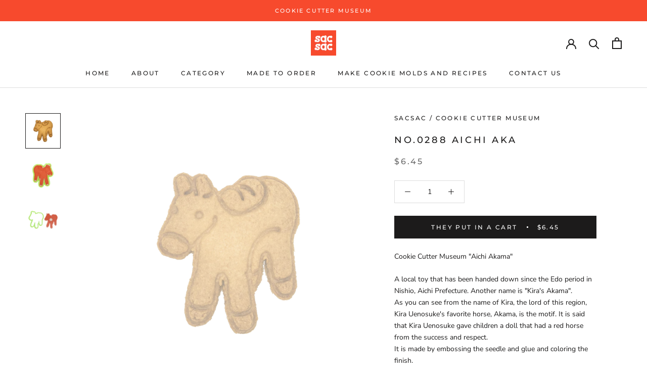

--- FILE ---
content_type: text/html; charset=utf-8
request_url: https://sacsac.jp/products/288
body_size: 38254
content:
<!doctype html>

<html class="no-js" lang="ja" dir="ltr">
  <head>
<!-- Global site tag (gtag.js) - Google Analytics -->
<script async src="https://www.googletagmanager.com/gtag/js?id=G-VPGS4XK0L2"></script>
<script>
  window.dataLayer = window.dataLayer || [];
  function gtag(){dataLayer.push(arguments);}
  gtag('js', new Date());

  gtag('config', 'G-VPGS4XK0L2');
</script><!-- /snippets/ls-head.liquid -->
<!-- /snippets/ls-sdk.liquid -->
<script type="text/javascript">
  window.LangShopConfig = {
    "currentLanguage": "ja",
    "currentCurrency": "jpy",
    "currentCountry": "JP",
    "shopifyLocales":[{"code":"ja","name":"日本語","endonym_name":"日本語","rootUrl":"\/"},{"code":"de","name":"ドイツ語","endonym_name":"Deutsch","rootUrl":"\/de"},{"code":"en","name":"英語","endonym_name":"English","rootUrl":"\/en"},{"code":"es","name":"スペイン語","endonym_name":"Español","rootUrl":"\/es"},{"code":"fr","name":"フランス語","endonym_name":"français","rootUrl":"\/fr"},{"code":"zh-CN","name":"中国語 (簡体字)","endonym_name":"简体中文","rootUrl":"\/zh"}    ],"shopifyCurrencies": ["AED","AFN","ALL","AMD","ANG","AUD","AWG","AZN","BAM","BBD","BDT","BIF","BND","BOB","BSD","BWP","BZD","CAD","CDF","CHF","CNY","CRC","CVE","CZK","DJF","DKK","DOP","DZD","EGP","ETB","EUR","FJD","FKP","GBP","GMD","GNF","GTQ","GYD","HKD","HNL","HUF","IDR","ILS","INR","ISK","JMD","JPY","KES","KGS","KHR","KMF","KRW","KYD","KZT","LAK","LBP","LKR","MAD","MDL","MKD","MMK","MNT","MOP","MUR","MVR","MWK","MYR","NGN","NIO","NPR","NZD","PEN","PGK","PHP","PKR","PLN","PYG","QAR","RON","RSD","RWF","SAR","SBD","SEK","SGD","SHP","SLL","STD","THB","TJS","TOP","TTD","TWD","TZS","UAH","UGX","USD","UYU","UZS","VND","VUV","WST","XAF","XCD","XOF","XPF","YER"],
    "originalLanguage":{"code":"ja","alias":null,"title":"Japanese","icon":null,"published":true,"active":false},
    "targetLanguages":[{"code":"de","alias":null,"title":"German","icon":null,"published":true,"active":true},{"code":"en","alias":null,"title":"English","icon":null,"published":true,"active":true},{"code":"es","alias":null,"title":"Spanish","icon":null,"published":true,"active":true},{"code":"fr","alias":null,"title":"French","icon":null,"published":true,"active":true},{"code":"zh-CN","alias":null,"title":"Chinese (China)","icon":null,"published":true,"active":true}],
    "languagesSwitchers":[{"id":21949325,"title":null,"type":"modal","display":"all","position":"bottom-right","offset":"10px 10px","shortTitles":false,"icons":"rounded","sprite":"flags","defaultStyles":true,"devices":{"mobile":{"visible":true,"minWidth":null,"maxWidth":{"value":480,"dimension":"px"}},"tablet":{"visible":true,"minWidth":{"value":481,"dimension":"px"},"maxWidth":{"value":1023,"dimension":"px"}},"desktop":{"visible":true,"minWidth":{"value":1024,"dimension":"px"},"maxWidth":null}},"styles":{"dropdown":{"activeContainer":{"padding":{"top":{"value":8,"dimension":"px"},"right":{"value":10,"dimension":"px"},"bottom":{"value":8,"dimension":"px"},"left":{"value":10,"dimension":"px"}},"background":"rgba(255,255,255,.95)","borderRadius":{"topLeft":{"value":0,"dimension":"px"},"topRight":{"value":0,"dimension":"px"},"bottomLeft":{"value":0,"dimension":"px"},"bottomRight":{"value":0,"dimension":"px"}},"borderTop":{"color":"rgba(224, 224, 224, 1)","style":"solid","width":{"value":1,"dimension":"px"}},"borderRight":{"color":"rgba(224, 224, 224, 1)","style":"solid","width":{"value":1,"dimension":"px"}},"borderBottom":{"color":"rgba(224, 224, 224, 1)","style":"solid","width":{"value":1,"dimension":"px"}},"borderLeft":{"color":"rgba(224, 224, 224, 1)","style":"solid","width":{"value":1,"dimension":"px"}}},"activeContainerHovered":null,"activeItem":{"fontSize":{"value":13,"dimension":"px"},"fontFamily":"Open Sans","color":"rgba(39, 46, 49, 1)"},"activeItemHovered":null,"activeItemIcon":{"offset":{"value":10,"dimension":"px"},"position":"left"},"dropdownContainer":{"animation":"sliding","background":"rgba(255,255,255,.95)","borderRadius":{"topLeft":{"value":0,"dimension":"px"},"topRight":{"value":0,"dimension":"px"},"bottomLeft":{"value":0,"dimension":"px"},"bottomRight":{"value":0,"dimension":"px"}},"borderTop":{"color":"rgba(224, 224, 224, 1)","style":"solid","width":{"value":1,"dimension":"px"}},"borderRight":{"color":"rgba(224, 224, 224, 1)","style":"solid","width":{"value":1,"dimension":"px"}},"borderBottom":{"color":"rgba(224, 224, 224, 1)","style":"solid","width":{"value":1,"dimension":"px"}},"borderLeft":{"color":"rgba(224, 224, 224, 1)","style":"solid","width":{"value":1,"dimension":"px"}},"padding":{"top":{"value":0,"dimension":"px"},"right":{"value":0,"dimension":"px"},"bottom":{"value":0,"dimension":"px"},"left":{"value":0,"dimension":"px"}}},"dropdownContainerHovered":null,"dropdownItem":{"padding":{"top":{"value":8,"dimension":"px"},"right":{"value":10,"dimension":"px"},"bottom":{"value":8,"dimension":"px"},"left":{"value":10,"dimension":"px"}},"fontSize":{"value":13,"dimension":"px"},"fontFamily":"Open Sans","color":"rgba(39, 46, 49, 1)"},"dropdownItemHovered":{"color":"rgba(27, 160, 227, 1)"},"dropdownItemIcon":{"position":"left","offset":{"value":10,"dimension":"px"}},"arrow":{"color":"rgba(39, 46, 49, 1)","position":"right","offset":{"value":20,"dimension":"px"},"size":{"value":6,"dimension":"px"}}},"inline":{"container":{"background":"rgba(255,255,255,.95)","borderRadius":{"topLeft":{"value":4,"dimension":"px"},"topRight":{"value":4,"dimension":"px"},"bottomLeft":{"value":4,"dimension":"px"},"bottomRight":{"value":4,"dimension":"px"}},"borderTop":{"color":"rgba(224, 224, 224, 1)","style":"solid","width":{"value":1,"dimension":"px"}},"borderRight":{"color":"rgba(224, 224, 224, 1)","style":"solid","width":{"value":1,"dimension":"px"}},"borderBottom":{"color":"rgba(224, 224, 224, 1)","style":"solid","width":{"value":1,"dimension":"px"}},"borderLeft":{"color":"rgba(224, 224, 224, 1)","style":"solid","width":{"value":1,"dimension":"px"}}},"containerHovered":null,"item":{"background":"transparent","padding":{"top":{"value":8,"dimension":"px"},"right":{"value":10,"dimension":"px"},"bottom":{"value":8,"dimension":"px"},"left":{"value":10,"dimension":"px"}},"fontSize":{"value":13,"dimension":"px"},"fontFamily":"Open Sans","color":"rgba(39, 46, 49, 1)"},"itemHovered":{"background":"rgba(245, 245, 245, 1)","color":"rgba(39, 46, 49, 1)"},"itemActive":{"background":"rgba(245, 245, 245, 1)","color":"rgba(27, 160, 227, 1)"},"itemIcon":{"position":"left","offset":{"value":10,"dimension":"px"}}},"ios":{"activeContainer":{"padding":{"top":{"value":0,"dimension":"px"},"right":{"value":0,"dimension":"px"},"bottom":{"value":0,"dimension":"px"},"left":{"value":0,"dimension":"px"}},"background":"rgba(255,255,255,.95)","borderRadius":{"topLeft":{"value":0,"dimension":"px"},"topRight":{"value":0,"dimension":"px"},"bottomLeft":{"value":0,"dimension":"px"},"bottomRight":{"value":0,"dimension":"px"}},"borderTop":{"color":"rgba(224, 224, 224, 1)","style":"solid","width":{"value":1,"dimension":"px"}},"borderRight":{"color":"rgba(224, 224, 224, 1)","style":"solid","width":{"value":1,"dimension":"px"}},"borderBottom":{"color":"rgba(224, 224, 224, 1)","style":"solid","width":{"value":1,"dimension":"px"}},"borderLeft":{"color":"rgba(224, 224, 224, 1)","style":"solid","width":{"value":1,"dimension":"px"}}},"activeContainerHovered":null,"activeItem":{"fontSize":{"value":13,"dimension":"px"},"fontFamily":"Open Sans","color":"rgba(39, 46, 49, 1)","padding":{"top":{"value":8,"dimension":"px"},"right":{"value":10,"dimension":"px"},"bottom":{"value":8,"dimension":"px"},"left":{"value":10,"dimension":"px"}}},"activeItemHovered":null,"activeItemIcon":{"position":"left","offset":{"value":10,"dimension":"px"}},"modalOverlay":{"background":"rgba(0, 0, 0, 0.7)"},"wheelButtonsContainer":{"background":"rgba(255, 255, 255, 1)","padding":{"top":{"value":8,"dimension":"px"},"right":{"value":10,"dimension":"px"},"bottom":{"value":8,"dimension":"px"},"left":{"value":10,"dimension":"px"}},"borderTop":{"color":"rgba(224, 224, 224, 1)","style":"solid","width":{"value":0,"dimension":"px"}},"borderRight":{"color":"rgba(224, 224, 224, 1)","style":"solid","width":{"value":0,"dimension":"px"}},"borderBottom":{"color":"rgba(224, 224, 224, 1)","style":"solid","width":{"value":1,"dimension":"px"}},"borderLeft":{"color":"rgba(224, 224, 224, 1)","style":"solid","width":{"value":0,"dimension":"px"}}},"wheelCloseButton":{"fontSize":{"value":14,"dimension":"px"},"fontFamily":"Open Sans","color":"rgba(39, 46, 49, 1)","fontWeight":"bold"},"wheelCloseButtonHover":null,"wheelSubmitButton":{"fontSize":{"value":14,"dimension":"px"},"fontFamily":"Open Sans","color":"rgba(39, 46, 49, 1)","fontWeight":"bold"},"wheelSubmitButtonHover":null,"wheelPanelContainer":{"background":"rgba(255, 255, 255, 1)"},"wheelLine":{"borderTop":{"color":"rgba(224, 224, 224, 1)","style":"solid","width":{"value":1,"dimension":"px"}},"borderRight":{"color":"rgba(224, 224, 224, 1)","style":"solid","width":{"value":0,"dimension":"px"}},"borderBottom":{"color":"rgba(224, 224, 224, 1)","style":"solid","width":{"value":1,"dimension":"px"}},"borderLeft":{"color":"rgba(224, 224, 224, 1)","style":"solid","width":{"value":0,"dimension":"px"}}},"wheelItem":{"background":"transparent","padding":{"top":{"value":8,"dimension":"px"},"right":{"value":10,"dimension":"px"},"bottom":{"value":8,"dimension":"px"},"left":{"value":10,"dimension":"px"}},"fontSize":{"value":13,"dimension":"px"},"fontFamily":"Open Sans","color":"rgba(39, 46, 49, 1)","justifyContent":"flex-start"},"wheelItemIcon":{"position":"left","offset":{"value":10,"dimension":"px"}}},"modal":{"activeContainer":{"padding":{"top":{"value":0,"dimension":"px"},"right":{"value":0,"dimension":"px"},"bottom":{"value":0,"dimension":"px"},"left":{"value":0,"dimension":"px"}},"background":"rgba(255,255,255,.95)","borderRadius":{"topLeft":{"value":0,"dimension":"px"},"topRight":{"value":0,"dimension":"px"},"bottomLeft":{"value":0,"dimension":"px"},"bottomRight":{"value":0,"dimension":"px"}},"borderTop":{"color":"rgba(224, 224, 224, 1)","style":"solid","width":{"value":1,"dimension":"px"}},"borderRight":{"color":"rgba(224, 224, 224, 1)","style":"solid","width":{"value":1,"dimension":"px"}},"borderBottom":{"color":"rgba(224, 224, 224, 1)","style":"solid","width":{"value":1,"dimension":"px"}},"borderLeft":{"color":"rgba(224, 224, 224, 1)","style":"solid","width":{"value":1,"dimension":"px"}}},"activeContainerHovered":null,"activeItem":{"fontSize":{"value":13,"dimension":"px"},"fontFamily":"Open Sans","color":"rgba(39, 46, 49, 1)","padding":{"top":{"value":8,"dimension":"px"},"right":{"value":10,"dimension":"px"},"bottom":{"value":8,"dimension":"px"},"left":{"value":10,"dimension":"px"}}},"activeItemHovered":null,"activeItemIcon":{"position":"left","offset":{"value":10,"dimension":"px"}},"modalOverlay":{"background":"rgba(0, 0, 0, 0.7)"},"modalContent":{"animation":"sliding-down","background":"rgba(255, 255, 255, 1)","maxHeight":{"value":80,"dimension":"vh"},"maxWidth":{"value":80,"dimension":"vw"},"width":{"value":320,"dimension":"px"}},"modalContentHover":null,"modalItem":{"reverseElements":true,"fontSize":{"value":11,"dimension":"px"},"fontFamily":"Open Sans","color":"rgba(102, 102, 102, 1)","textTransform":"uppercase","fontWeight":"bold","justifyContent":"space-between","letterSpacing":{"value":3,"dimension":"px"},"padding":{"top":{"value":20,"dimension":"px"},"right":{"value":26,"dimension":"px"},"bottom":{"value":20,"dimension":"px"},"left":{"value":26,"dimension":"px"}}},"modalItemIcon":{"offset":{"value":20,"dimension":"px"}},"modalItemRadio":{"size":{"value":20,"dimension":"px"},"offset":{"value":20,"dimension":"px"},"color":"rgba(193, 202, 202, 1)"},"modalItemHovered":{"background":"rgba(255, 103, 99, 0.5)","color":"rgba(254, 236, 233, 1)"},"modalItemHoveredRadio":{"size":{"value":20,"dimension":"px"},"offset":{"value":20,"dimension":"px"},"color":"rgba(254, 236, 233, 1)"},"modalActiveItem":{"fontSize":{"value":15,"dimension":"px"},"color":"rgba(254, 236, 233, 1)","background":"rgba(255, 103, 99, 1)"},"modalActiveItemRadio":{"size":{"value":24,"dimension":"px"},"offset":{"value":18,"dimension":"px"},"color":"rgba(255, 255, 255, 1)"},"modalActiveItemHovered":null,"modalActiveItemHoveredRadio":null},"select":{"container":{"background":"rgba(255,255,255, 1)","borderRadius":{"topLeft":{"value":4,"dimension":"px"},"topRight":{"value":4,"dimension":"px"},"bottomLeft":{"value":4,"dimension":"px"},"bottomRight":{"value":4,"dimension":"px"}},"borderTop":{"color":"rgba(204, 204, 204, 1)","style":"solid","width":{"value":1,"dimension":"px"}},"borderRight":{"color":"rgba(204, 204, 204, 1)","style":"solid","width":{"value":1,"dimension":"px"}},"borderBottom":{"color":"rgba(204, 204, 204, 1)","style":"solid","width":{"value":1,"dimension":"px"}},"borderLeft":{"color":"rgba(204, 204, 204, 1)","style":"solid","width":{"value":1,"dimension":"px"}}},"text":{"padding":{"top":{"value":5,"dimension":"px"},"right":{"value":8,"dimension":"px"},"bottom":{"value":5,"dimension":"px"},"left":{"value":8,"dimension":"px"}},"fontSize":{"value":13,"dimension":"px"},"fontFamily":"Open Sans","color":"rgba(39, 46, 49, 1)"}}},"disabled":true},{"id":6650713926,"title":"スマホ用","type":"dropdown","display":"icons","position":"relative","offset":"10px 10px","shortTitles":true,"icons":"rectangle","sprite":"flags","defaultStyles":true,"devices":{"mobile":{"visible":false,"minWidth":null,"maxWidth":{"value":480,"dimension":"px"}},"tablet":{"visible":false,"minWidth":{"value":481,"dimension":"px"},"maxWidth":{"value":1023,"dimension":"px"}},"desktop":{"visible":false,"minWidth":{"value":1024,"dimension":"px"},"maxWidth":null}},"styles":{"dropdown":{"activeContainer":{"padding":{"top":{"value":8,"dimension":"px"},"right":{"value":10,"dimension":"px"},"bottom":{"value":8,"dimension":"px"},"left":{"value":10,"dimension":"px"}},"background":"rgba(255, 255, 255, 0.95)","borderRadius":{"topLeft":{"value":0,"dimension":"px"},"topRight":{"value":0,"dimension":"px"},"bottomLeft":{"value":0,"dimension":"px"},"bottomRight":{"value":0,"dimension":"px"}},"borderTop":{"color":"rgba(224, 224, 224, 1)","style":"solid","width":{"value":1,"dimension":"px"}},"borderRight":{"color":"rgba(224, 224, 224, 1)","style":"solid","width":{"value":1,"dimension":"px"}},"borderBottom":{"color":"rgba(224, 224, 224, 1)","style":"solid","width":{"value":1,"dimension":"px"}},"borderLeft":{"color":"rgba(224, 224, 224, 1)","style":"solid","width":{"value":1,"dimension":"px"}}},"activeContainerHovered":null,"activeItem":{"fontSize":{"value":13,"dimension":"px"},"fontFamily":"Open Sans","color":"rgba(39, 46, 49, 1)"},"activeItemHovered":null,"activeItemIcon":{"offset":{"value":10,"dimension":"px"},"position":"left"},"dropdownContainer":{"animation":"sliding","background":"rgba(255, 255, 255, 0.95)","borderRadius":{"topLeft":{"value":0,"dimension":"px"},"topRight":{"value":0,"dimension":"px"},"bottomLeft":{"value":0,"dimension":"px"},"bottomRight":{"value":0,"dimension":"px"}},"borderTop":{"color":"rgba(224, 224, 224, 1)","style":"solid","width":{"value":1,"dimension":"px"}},"borderRight":{"color":"rgba(224, 224, 224, 1)","style":"solid","width":{"value":1,"dimension":"px"}},"borderBottom":{"color":"rgba(224, 224, 224, 1)","style":"solid","width":{"value":1,"dimension":"px"}},"borderLeft":{"color":"rgba(224, 224, 224, 1)","style":"solid","width":{"value":1,"dimension":"px"}},"padding":{"top":{"value":0,"dimension":"px"},"right":{"value":0,"dimension":"px"},"bottom":{"value":0,"dimension":"px"},"left":{"value":0,"dimension":"px"}}},"dropdownContainerHovered":null,"dropdownItem":{"padding":{"top":{"value":8,"dimension":"px"},"right":{"value":10,"dimension":"px"},"bottom":{"value":8,"dimension":"px"},"left":{"value":10,"dimension":"px"}},"fontSize":{"value":13,"dimension":"px"},"fontFamily":"Open Sans","color":"rgba(39, 46, 49, 1)"},"dropdownItemHovered":{"color":"rgba(27, 160, 227, 1)"},"dropdownItemIcon":{"position":"left","offset":{"value":10,"dimension":"px"}},"arrow":{"color":"rgba(39, 46, 49, 1)","position":"none","offset":{"value":20,"dimension":"px"},"size":{"value":6,"dimension":"px"}}},"inline":{"container":{"background":"rgba(255, 255, 255, 0.95)","borderRadius":{"topLeft":{"value":4,"dimension":"px"},"topRight":{"value":4,"dimension":"px"},"bottomLeft":{"value":4,"dimension":"px"},"bottomRight":{"value":4,"dimension":"px"}},"borderTop":{"color":"rgba(224, 224, 224, 1)","style":"solid","width":{"value":1,"dimension":"px"}},"borderRight":{"color":"rgba(224, 224, 224, 1)","style":"solid","width":{"value":1,"dimension":"px"}},"borderBottom":{"color":"rgba(224, 224, 224, 1)","style":"solid","width":{"value":1,"dimension":"px"}},"borderLeft":{"color":"rgba(224, 224, 224, 1)","style":"solid","width":{"value":1,"dimension":"px"}}},"containerHovered":null,"item":{"background":"transparent","padding":{"top":{"value":8,"dimension":"px"},"right":{"value":10,"dimension":"px"},"bottom":{"value":8,"dimension":"px"},"left":{"value":10,"dimension":"px"}},"fontSize":{"value":13,"dimension":"px"},"fontFamily":"Open Sans","color":"rgba(39, 46, 49, 1)"},"itemHovered":{"background":"rgba(245, 245, 245, 1)","color":"rgba(39, 46, 49, 1)"},"itemActive":{"background":"rgba(245, 245, 245, 1)","color":"rgba(27, 160, 227, 1)"},"itemIcon":{"position":"left","offset":{"value":10,"dimension":"px"}}},"ios":{"activeContainer":{"padding":{"top":{"value":0,"dimension":"px"},"right":{"value":0,"dimension":"px"},"bottom":{"value":0,"dimension":"px"},"left":{"value":0,"dimension":"px"}},"background":"rgba(255,255,255,.95)","borderRadius":{"topLeft":{"value":0,"dimension":"px"},"topRight":{"value":0,"dimension":"px"},"bottomLeft":{"value":0,"dimension":"px"},"bottomRight":{"value":0,"dimension":"px"}},"borderTop":{"color":"rgba(224, 224, 224, 1)","style":"solid","width":{"value":1,"dimension":"px"}},"borderRight":{"color":"rgba(224, 224, 224, 1)","style":"solid","width":{"value":1,"dimension":"px"}},"borderBottom":{"color":"rgba(224, 224, 224, 1)","style":"solid","width":{"value":1,"dimension":"px"}},"borderLeft":{"color":"rgba(224, 224, 224, 1)","style":"solid","width":{"value":1,"dimension":"px"}}},"activeContainerHovered":null,"activeItem":{"fontSize":{"value":13,"dimension":"px"},"fontFamily":"Open Sans","color":"rgba(39, 46, 49, 1)","padding":{"top":{"value":8,"dimension":"px"},"right":{"value":10,"dimension":"px"},"bottom":{"value":8,"dimension":"px"},"left":{"value":10,"dimension":"px"}}},"activeItemHovered":null,"activeItemIcon":{"position":"left","offset":{"value":10,"dimension":"px"}},"modalOverlay":{"background":"rgba(0, 0, 0, 0.7)"},"wheelButtonsContainer":{"background":"rgba(255, 255, 255, 1)","padding":{"top":{"value":8,"dimension":"px"},"right":{"value":10,"dimension":"px"},"bottom":{"value":8,"dimension":"px"},"left":{"value":10,"dimension":"px"}},"borderTop":{"color":"rgba(224, 224, 224, 1)","style":"solid","width":{"value":0,"dimension":"px"}},"borderRight":{"color":"rgba(224, 224, 224, 1)","style":"solid","width":{"value":0,"dimension":"px"}},"borderBottom":{"color":"rgba(224, 224, 224, 1)","style":"solid","width":{"value":1,"dimension":"px"}},"borderLeft":{"color":"rgba(224, 224, 224, 1)","style":"solid","width":{"value":0,"dimension":"px"}}},"wheelCloseButton":{"fontSize":{"value":14,"dimension":"px"},"fontFamily":"Open Sans","color":"rgba(39, 46, 49, 1)","fontWeight":"bold"},"wheelCloseButtonHover":null,"wheelSubmitButton":{"fontSize":{"value":14,"dimension":"px"},"fontFamily":"Open Sans","color":"rgba(39, 46, 49, 1)","fontWeight":"bold"},"wheelSubmitButtonHover":null,"wheelPanelContainer":{"background":"rgba(255, 255, 255, 1)"},"wheelLine":{"borderTop":{"color":"rgba(224, 224, 224, 1)","style":"solid","width":{"value":1,"dimension":"px"}},"borderRight":{"color":"rgba(224, 224, 224, 1)","style":"solid","width":{"value":0,"dimension":"px"}},"borderBottom":{"color":"rgba(224, 224, 224, 1)","style":"solid","width":{"value":1,"dimension":"px"}},"borderLeft":{"color":"rgba(224, 224, 224, 1)","style":"solid","width":{"value":0,"dimension":"px"}}},"wheelItem":{"background":"transparent","padding":{"top":{"value":8,"dimension":"px"},"right":{"value":10,"dimension":"px"},"bottom":{"value":8,"dimension":"px"},"left":{"value":10,"dimension":"px"}},"fontSize":{"value":13,"dimension":"px"},"fontFamily":"Open Sans","color":"rgba(39, 46, 49, 1)","justifyContent":"flex-start"},"wheelItemIcon":{"position":"left","offset":{"value":10,"dimension":"px"}}},"modal":{"activeContainer":{"padding":{"top":{"value":0,"dimension":"px"},"right":{"value":0,"dimension":"px"},"bottom":{"value":0,"dimension":"px"},"left":{"value":0,"dimension":"px"}},"background":"rgba(255,255,255,.95)","borderRadius":{"topLeft":{"value":0,"dimension":"px"},"topRight":{"value":0,"dimension":"px"},"bottomLeft":{"value":0,"dimension":"px"},"bottomRight":{"value":0,"dimension":"px"}},"borderTop":{"color":"rgba(224, 224, 224, 1)","style":"solid","width":{"value":1,"dimension":"px"}},"borderRight":{"color":"rgba(224, 224, 224, 1)","style":"solid","width":{"value":1,"dimension":"px"}},"borderBottom":{"color":"rgba(224, 224, 224, 1)","style":"solid","width":{"value":1,"dimension":"px"}},"borderLeft":{"color":"rgba(224, 224, 224, 1)","style":"solid","width":{"value":1,"dimension":"px"}}},"activeContainerHovered":null,"activeItem":{"fontSize":{"value":13,"dimension":"px"},"fontFamily":"Open Sans","color":"rgba(39, 46, 49, 1)","padding":{"top":{"value":8,"dimension":"px"},"right":{"value":10,"dimension":"px"},"bottom":{"value":8,"dimension":"px"},"left":{"value":10,"dimension":"px"}}},"activeItemHovered":null,"activeItemIcon":{"position":"left","offset":{"value":10,"dimension":"px"}},"modalOverlay":{"background":"rgba(0, 0, 0, 0.7)"},"modalContent":{"animation":"sliding-down","background":"rgba(255, 255, 255, 1)","maxHeight":{"value":80,"dimension":"vh"},"maxWidth":{"value":80,"dimension":"vw"},"width":{"value":320,"dimension":"px"}},"modalContentHover":null,"modalItem":{"reverseElements":true,"fontSize":{"value":11,"dimension":"px"},"fontFamily":"Open Sans","color":"rgba(102, 102, 102, 1)","textTransform":"uppercase","fontWeight":"bold","justifyContent":"space-between","letterSpacing":{"value":3,"dimension":"px"},"padding":{"top":{"value":20,"dimension":"px"},"right":{"value":26,"dimension":"px"},"bottom":{"value":20,"dimension":"px"},"left":{"value":26,"dimension":"px"}}},"modalItemIcon":{"offset":{"value":20,"dimension":"px"}},"modalItemRadio":{"size":{"value":20,"dimension":"px"},"offset":{"value":20,"dimension":"px"},"color":"rgba(193, 202, 202, 1)"},"modalItemHovered":{"background":"rgba(255, 103, 99, 0.5)","color":"rgba(254, 236, 233, 1)"},"modalItemHoveredRadio":{"size":{"value":20,"dimension":"px"},"offset":{"value":20,"dimension":"px"},"color":"rgba(254, 236, 233, 1)"},"modalActiveItem":{"fontSize":{"value":15,"dimension":"px"},"color":"rgba(254, 236, 233, 1)","background":"rgba(255, 103, 99, 1)"},"modalActiveItemRadio":{"size":{"value":24,"dimension":"px"},"offset":{"value":18,"dimension":"px"},"color":"rgba(255, 255, 255, 1)"},"modalActiveItemHovered":null,"modalActiveItemHoveredRadio":null},"select":{"container":{"background":"rgba(255,255,255, 1)","borderRadius":{"topLeft":{"value":4,"dimension":"px"},"topRight":{"value":4,"dimension":"px"},"bottomLeft":{"value":4,"dimension":"px"},"bottomRight":{"value":4,"dimension":"px"}},"borderTop":{"color":"rgba(204, 204, 204, 1)","style":"solid","width":{"value":1,"dimension":"px"}},"borderRight":{"color":"rgba(204, 204, 204, 1)","style":"solid","width":{"value":1,"dimension":"px"}},"borderBottom":{"color":"rgba(204, 204, 204, 1)","style":"solid","width":{"value":1,"dimension":"px"}},"borderLeft":{"color":"rgba(204, 204, 204, 1)","style":"solid","width":{"value":1,"dimension":"px"}}},"text":{"padding":{"top":{"value":5,"dimension":"px"},"right":{"value":8,"dimension":"px"},"bottom":{"value":5,"dimension":"px"},"left":{"value":8,"dimension":"px"}},"fontSize":{"value":13,"dimension":"px"},"fontFamily":"Open Sans","color":"rgba(39, 46, 49, 1)","lineHeight":{"value":13,"dimension":"px"}}}},"disabled":false}],
    "defaultCurrency":{"code":"jpy","title":"Yen","icon":null,"rate":106.558,"formatWithCurrency":"¥{{amount_no_decimals}} JPY","formatWithoutCurrency":"¥{{amount_no_decimals}}"},
    "targetCurrencies":[{"code":"eur","title":"Euro","icon":null,"rate":0.9795,"formatWithCurrency":"€{{amount}} EUR","formatWithoutCurrency":"€{{amount}}"},{"code":"aed","title":"UAE Dirham","icon":null,"rate":3.6731,"formatWithCurrency":" {{amount}} AED","formatWithoutCurrency":" {{amount}}"},{"code":"afn","title":"Afghani","icon":null,"rate":90.504,"formatWithCurrency":" {{amount}} AFN","formatWithoutCurrency":" {{amount}}"},{"code":"xcd","title":"East Caribbean Dollar","icon":null,"rate":2.7026,"formatWithCurrency":"${{amount}} XCD","formatWithoutCurrency":"${{amount}}"},{"code":"all","title":"Lek","icon":null,"rate":113.9251,"formatWithCurrency":" {{amount}} ALL","formatWithoutCurrency":" {{amount}}"},{"code":"amd","title":"Armenian Dram","icon":null,"rate":406.2801,"formatWithCurrency":" {{amount}} AMD","formatWithoutCurrency":" {{amount}}"},{"code":"aoa","title":"Kwanza","icon":null,"rate":429.5084,"formatWithCurrency":" {{amount}} AOA","formatWithoutCurrency":" {{amount}}"},{"code":"ars","title":"Argentine Peso","icon":null,"rate":133.8368,"formatWithCurrency":" {{amount}} ARS","formatWithoutCurrency":" {{amount}}"},{"code":"usd","title":"US Dollar","icon":null,"rate":1,"formatWithCurrency":"${{amount}} USD","formatWithoutCurrency":"${{amount}}"},{"code":"aud","title":"Australian Dollar","icon":null,"rate":1.4373,"formatWithCurrency":"${{amount}} AUD","formatWithoutCurrency":"${{amount}}"},{"code":"awg","title":"Aruban Guilder","icon":null,"rate":1.8,"formatWithCurrency":" {{amount}} AWG","formatWithoutCurrency":" {{amount}}"},{"code":"azn","title":"Azerbaijanian Manat","icon":null,"rate":1.7081,"formatWithCurrency":" {{amount}} AZN","formatWithoutCurrency":" {{amount}}"},{"code":"bam","title":"Convertible Marks","icon":null,"rate":1.9125,"formatWithCurrency":" {{amount}} BAM","formatWithoutCurrency":" {{amount}}"},{"code":"bbd","title":"Barbados Dollar","icon":null,"rate":2.0188,"formatWithCurrency":" {{amount}} BBD","formatWithoutCurrency":" {{amount}}"},{"code":"bdt","title":"Taka","icon":null,"rate":94.7102,"formatWithCurrency":" {{amount}} BDT","formatWithoutCurrency":" {{amount}}"},{"code":"xof","title":"CFA Franc BCEAO","icon":null,"rate":642.5011,"formatWithCurrency":" {{amount}} XOF","formatWithoutCurrency":" {{amount}}"},{"code":"bgn","title":"Bulgarian Lev","icon":null,"rate":1.915,"formatWithCurrency":" {{amount}} BGN","formatWithoutCurrency":" {{amount}}"},{"code":"brl","title":"Brazilian Real","icon":null,"rate":5.125,"formatWithCurrency":"${{amount}} BRL","formatWithoutCurrency":"${{amount}}"},{"code":"cad","title":"Canadian Dollar","icon":null,"rate":1.2885,"formatWithCurrency":"${{amount}} CAD","formatWithoutCurrency":"${{amount}}"},{"code":"nzd","title":"New Zealand Dollar","icon":null,"rate":1.5908,"formatWithCurrency":"${{amount}} NZD","formatWithoutCurrency":"${{amount}}"},{"code":"cny","title":"Yuan Renminbi","icon":null,"rate":6.7527,"formatWithCurrency":"¥{{amount}} CNY","formatWithoutCurrency":"¥{{amount}}"},{"code":"hkd","title":"Hong Kong Dollar","icon":null,"rate":7.8498,"formatWithCurrency":"${{amount}} HKD","formatWithoutCurrency":"${{amount}}"},{"code":"krw","title":"Won","icon":null,"rate":1307.8603,"formatWithCurrency":"₩{{amount}} KRW","formatWithoutCurrency":"₩{{amount}}"}],
    "currenciesSwitchers":[{"id":50697336,"title":null,"type":"modal","display":"titles","position":"bottom-left","offset":"10px 10px","shortTitles":true,"icons":"rounded","sprite":"flags","defaultStyles":true,"devices":{"mobile":{"visible":true,"minWidth":null,"maxWidth":{"value":480,"dimension":"px"}},"tablet":{"visible":true,"minWidth":{"value":481,"dimension":"px"},"maxWidth":{"value":1023,"dimension":"px"}},"desktop":{"visible":true,"minWidth":{"value":1024,"dimension":"px"},"maxWidth":null}},"styles":{"dropdown":{"activeContainer":{"padding":{"top":{"value":8,"dimension":"px"},"right":{"value":10,"dimension":"px"},"bottom":{"value":8,"dimension":"px"},"left":{"value":10,"dimension":"px"}},"background":"rgba(255,255,255,.95)","borderRadius":{"topLeft":{"value":0,"dimension":"px"},"topRight":{"value":0,"dimension":"px"},"bottomLeft":{"value":0,"dimension":"px"},"bottomRight":{"value":0,"dimension":"px"}},"borderTop":{"color":"rgba(224, 224, 224, 1)","style":"solid","width":{"value":1,"dimension":"px"}},"borderRight":{"color":"rgba(224, 224, 224, 1)","style":"solid","width":{"value":1,"dimension":"px"}},"borderBottom":{"color":"rgba(224, 224, 224, 1)","style":"solid","width":{"value":1,"dimension":"px"}},"borderLeft":{"color":"rgba(224, 224, 224, 1)","style":"solid","width":{"value":1,"dimension":"px"}}},"activeContainerHovered":null,"activeItem":{"fontSize":{"value":13,"dimension":"px"},"fontFamily":"Open Sans","color":"rgba(39, 46, 49, 1)"},"activeItemHovered":null,"activeItemIcon":{"offset":{"value":10,"dimension":"px"},"position":"left"},"dropdownContainer":{"animation":"sliding","background":"rgba(255, 255, 255, 0.95)","borderRadius":{"topLeft":{"value":0,"dimension":"px"},"topRight":{"value":0,"dimension":"px"},"bottomLeft":{"value":0,"dimension":"px"},"bottomRight":{"value":0,"dimension":"px"}},"borderTop":{"color":"rgba(224, 224, 224, 1)","style":"solid","width":{"value":1,"dimension":"px"}},"borderRight":{"color":"rgba(224, 224, 224, 1)","style":"solid","width":{"value":1,"dimension":"px"}},"borderBottom":{"color":"rgba(224, 224, 224, 1)","style":"solid","width":{"value":1,"dimension":"px"}},"borderLeft":{"color":"rgba(224, 224, 224, 1)","style":"solid","width":{"value":1,"dimension":"px"}},"padding":{"top":{"value":0,"dimension":"px"},"right":{"value":0,"dimension":"px"},"bottom":{"value":0,"dimension":"px"},"left":{"value":0,"dimension":"px"}}},"dropdownContainerHovered":null,"dropdownItem":{"padding":{"top":{"value":8,"dimension":"px"},"right":{"value":10,"dimension":"px"},"bottom":{"value":8,"dimension":"px"},"left":{"value":10,"dimension":"px"}},"fontSize":{"value":13,"dimension":"px"},"fontFamily":"Open Sans","color":"rgba(39, 46, 49, 1)"},"dropdownItemHovered":{"color":"rgba(27, 160, 227, 1)"},"dropdownItemIcon":{"position":"left","offset":{"value":10,"dimension":"px"}},"arrow":{"color":"rgba(39, 46, 49, 1)","position":"right","offset":{"value":20,"dimension":"px"},"size":{"value":6,"dimension":"px"}}},"inline":{"container":{"background":"rgba(255,255,255,.95)","borderRadius":{"topLeft":{"value":4,"dimension":"px"},"topRight":{"value":4,"dimension":"px"},"bottomLeft":{"value":4,"dimension":"px"},"bottomRight":{"value":4,"dimension":"px"}},"borderTop":{"color":"rgba(224, 224, 224, 1)","style":"solid","width":{"value":1,"dimension":"px"}},"borderRight":{"color":"rgba(224, 224, 224, 1)","style":"solid","width":{"value":1,"dimension":"px"}},"borderBottom":{"color":"rgba(224, 224, 224, 1)","style":"solid","width":{"value":1,"dimension":"px"}},"borderLeft":{"color":"rgba(224, 224, 224, 1)","style":"solid","width":{"value":1,"dimension":"px"}}},"containerHovered":null,"item":{"background":"transparent","padding":{"top":{"value":8,"dimension":"px"},"right":{"value":10,"dimension":"px"},"bottom":{"value":8,"dimension":"px"},"left":{"value":10,"dimension":"px"}},"fontSize":{"value":13,"dimension":"px"},"fontFamily":"Open Sans","color":"rgba(39, 46, 49, 1)"},"itemHovered":{"background":"rgba(245, 245, 245, 1)","color":"rgba(39, 46, 49, 1)"},"itemActive":{"background":"rgba(245, 245, 245, 1)","color":"rgba(27, 160, 227, 1)"},"itemIcon":{"position":"left","offset":{"value":10,"dimension":"px"}}},"ios":{"activeContainer":{"padding":{"top":{"value":0,"dimension":"px"},"right":{"value":0,"dimension":"px"},"bottom":{"value":0,"dimension":"px"},"left":{"value":0,"dimension":"px"}},"background":"rgba(255,255,255,.95)","borderRadius":{"topLeft":{"value":0,"dimension":"px"},"topRight":{"value":0,"dimension":"px"},"bottomLeft":{"value":0,"dimension":"px"},"bottomRight":{"value":0,"dimension":"px"}},"borderTop":{"color":"rgba(224, 224, 224, 1)","style":"solid","width":{"value":1,"dimension":"px"}},"borderRight":{"color":"rgba(224, 224, 224, 1)","style":"solid","width":{"value":1,"dimension":"px"}},"borderBottom":{"color":"rgba(224, 224, 224, 1)","style":"solid","width":{"value":1,"dimension":"px"}},"borderLeft":{"color":"rgba(224, 224, 224, 1)","style":"solid","width":{"value":1,"dimension":"px"}}},"activeContainerHovered":null,"activeItem":{"fontSize":{"value":13,"dimension":"px"},"fontFamily":"Open Sans","color":"rgba(39, 46, 49, 1)","padding":{"top":{"value":8,"dimension":"px"},"right":{"value":10,"dimension":"px"},"bottom":{"value":8,"dimension":"px"},"left":{"value":10,"dimension":"px"}}},"activeItemHovered":null,"activeItemIcon":{"position":"left","offset":{"value":10,"dimension":"px"}},"modalOverlay":{"background":"rgba(0, 0, 0, 0.7)"},"wheelButtonsContainer":{"background":"rgba(255, 255, 255, 1)","padding":{"top":{"value":8,"dimension":"px"},"right":{"value":10,"dimension":"px"},"bottom":{"value":8,"dimension":"px"},"left":{"value":10,"dimension":"px"}},"borderTop":{"color":"rgba(224, 224, 224, 1)","style":"solid","width":{"value":0,"dimension":"px"}},"borderRight":{"color":"rgba(224, 224, 224, 1)","style":"solid","width":{"value":0,"dimension":"px"}},"borderBottom":{"color":"rgba(224, 224, 224, 1)","style":"solid","width":{"value":1,"dimension":"px"}},"borderLeft":{"color":"rgba(224, 224, 224, 1)","style":"solid","width":{"value":0,"dimension":"px"}}},"wheelCloseButton":{"fontSize":{"value":14,"dimension":"px"},"fontFamily":"Open Sans","color":"rgba(39, 46, 49, 1)","fontWeight":"bold"},"wheelCloseButtonHover":null,"wheelSubmitButton":{"fontSize":{"value":14,"dimension":"px"},"fontFamily":"Open Sans","color":"rgba(39, 46, 49, 1)","fontWeight":"bold"},"wheelSubmitButtonHover":null,"wheelPanelContainer":{"background":"rgba(255, 255, 255, 1)"},"wheelLine":{"borderTop":{"color":"rgba(224, 224, 224, 1)","style":"solid","width":{"value":1,"dimension":"px"}},"borderRight":{"color":"rgba(224, 224, 224, 1)","style":"solid","width":{"value":0,"dimension":"px"}},"borderBottom":{"color":"rgba(224, 224, 224, 1)","style":"solid","width":{"value":1,"dimension":"px"}},"borderLeft":{"color":"rgba(224, 224, 224, 1)","style":"solid","width":{"value":0,"dimension":"px"}}},"wheelItem":{"background":"transparent","padding":{"top":{"value":8,"dimension":"px"},"right":{"value":10,"dimension":"px"},"bottom":{"value":8,"dimension":"px"},"left":{"value":10,"dimension":"px"}},"fontSize":{"value":13,"dimension":"px"},"fontFamily":"Open Sans","color":"rgba(39, 46, 49, 1)","justifyContent":"flex-start"},"wheelItemIcon":{"position":"left","offset":{"value":10,"dimension":"px"}}},"modal":{"activeContainer":{"padding":{"top":{"value":0,"dimension":"px"},"right":{"value":0,"dimension":"px"},"bottom":{"value":0,"dimension":"px"},"left":{"value":0,"dimension":"px"}},"background":"rgba(255,255,255,.95)","borderRadius":{"topLeft":{"value":0,"dimension":"px"},"topRight":{"value":0,"dimension":"px"},"bottomLeft":{"value":0,"dimension":"px"},"bottomRight":{"value":0,"dimension":"px"}},"borderTop":{"color":"rgba(224, 224, 224, 1)","style":"solid","width":{"value":1,"dimension":"px"}},"borderRight":{"color":"rgba(224, 224, 224, 1)","style":"solid","width":{"value":1,"dimension":"px"}},"borderBottom":{"color":"rgba(224, 224, 224, 1)","style":"solid","width":{"value":1,"dimension":"px"}},"borderLeft":{"color":"rgba(224, 224, 224, 1)","style":"solid","width":{"value":1,"dimension":"px"}}},"activeContainerHovered":null,"activeItem":{"fontSize":{"value":13,"dimension":"px"},"fontFamily":"Open Sans","color":"rgba(39, 46, 49, 1)","padding":{"top":{"value":8,"dimension":"px"},"right":{"value":10,"dimension":"px"},"bottom":{"value":8,"dimension":"px"},"left":{"value":10,"dimension":"px"}}},"activeItemHovered":null,"activeItemIcon":{"position":"left","offset":{"value":10,"dimension":"px"}},"modalOverlay":{"background":"rgba(0, 0, 0, 0.7)"},"modalContent":{"animation":"sliding-down","background":"rgba(255, 255, 255, 1)","maxHeight":{"value":80,"dimension":"vh"},"maxWidth":{"value":80,"dimension":"vw"},"width":{"value":320,"dimension":"px"}},"modalContentHover":null,"modalItem":{"reverseElements":true,"fontSize":{"value":11,"dimension":"px"},"fontFamily":"Open Sans","color":"rgba(102, 102, 102, 1)","textTransform":"uppercase","fontWeight":"bold","justifyContent":"space-between","letterSpacing":{"value":3,"dimension":"px"},"padding":{"top":{"value":20,"dimension":"px"},"right":{"value":26,"dimension":"px"},"bottom":{"value":20,"dimension":"px"},"left":{"value":26,"dimension":"px"}}},"modalItemIcon":{"offset":{"value":20,"dimension":"px"}},"modalItemRadio":{"size":{"value":20,"dimension":"px"},"offset":{"value":20,"dimension":"px"},"color":"rgba(193, 202, 202, 1)"},"modalItemHovered":{"background":"rgba(255, 103, 99, 0.5)","color":"rgba(254, 236, 233, 1)"},"modalItemHoveredRadio":{"size":{"value":20,"dimension":"px"},"offset":{"value":20,"dimension":"px"},"color":"rgba(254, 236, 233, 1)"},"modalActiveItem":{"fontSize":{"value":15,"dimension":"px"},"color":"rgba(254, 236, 233, 1)","background":"rgba(255, 103, 99, 1)"},"modalActiveItemRadio":{"size":{"value":24,"dimension":"px"},"offset":{"value":18,"dimension":"px"},"color":"rgba(255, 255, 255, 1)"},"modalActiveItemHovered":null,"modalActiveItemHoveredRadio":null},"select":{"container":{"background":"rgba(255,255,255, 1)","borderRadius":{"topLeft":{"value":4,"dimension":"px"},"topRight":{"value":4,"dimension":"px"},"bottomLeft":{"value":4,"dimension":"px"},"bottomRight":{"value":4,"dimension":"px"}},"borderTop":{"color":"rgba(204, 204, 204, 1)","style":"solid","width":{"value":1,"dimension":"px"}},"borderRight":{"color":"rgba(204, 204, 204, 1)","style":"solid","width":{"value":1,"dimension":"px"}},"borderBottom":{"color":"rgba(204, 204, 204, 1)","style":"solid","width":{"value":1,"dimension":"px"}},"borderLeft":{"color":"rgba(204, 204, 204, 1)","style":"solid","width":{"value":1,"dimension":"px"}}},"text":{"padding":{"top":{"value":5,"dimension":"px"},"right":{"value":8,"dimension":"px"},"bottom":{"value":5,"dimension":"px"},"left":{"value":8,"dimension":"px"}},"fontSize":{"value":13,"dimension":"px"},"fontFamily":"Open Sans","color":"rgba(39, 46, 49, 1)"}}},"disabled":true},{"id":1959367461,"title":"スマホ用","type":"dropdown","display":"all","position":"relative","offset":"10px 10px","shortTitles":true,"icons":"rounded","sprite":"flags","defaultStyles":true,"devices":{"mobile":{"visible":true,"minWidth":null,"maxWidth":{"value":480,"dimension":"px"}},"tablet":{"visible":true,"minWidth":{"value":481,"dimension":"px"},"maxWidth":{"value":1023,"dimension":"px"}},"desktop":{"visible":true,"minWidth":{"value":1024,"dimension":"px"},"maxWidth":null}},"styles":{"dropdown":{"activeContainer":{"padding":{"top":{"value":8,"dimension":"px"},"right":{"value":10,"dimension":"px"},"bottom":{"value":8,"dimension":"px"},"left":{"value":10,"dimension":"px"}},"background":"rgba(255,255,255,.95)","borderRadius":{"topLeft":{"value":0,"dimension":"px"},"topRight":{"value":0,"dimension":"px"},"bottomLeft":{"value":0,"dimension":"px"},"bottomRight":{"value":0,"dimension":"px"}},"borderTop":{"color":"rgba(224, 224, 224, 1)","style":"solid","width":{"value":1,"dimension":"px"}},"borderRight":{"color":"rgba(224, 224, 224, 1)","style":"solid","width":{"value":1,"dimension":"px"}},"borderBottom":{"color":"rgba(224, 224, 224, 1)","style":"solid","width":{"value":1,"dimension":"px"}},"borderLeft":{"color":"rgba(224, 224, 224, 1)","style":"solid","width":{"value":1,"dimension":"px"}}},"activeContainerHovered":null,"activeItem":{"fontSize":{"value":13,"dimension":"px"},"fontFamily":"Open Sans","color":"rgba(39, 46, 49, 1)"},"activeItemHovered":null,"activeItemIcon":{"offset":{"value":10,"dimension":"px"},"position":"left"},"dropdownContainer":{"animation":"sliding","background":"rgba(255,255,255,.95)","borderRadius":{"topLeft":{"value":0,"dimension":"px"},"topRight":{"value":0,"dimension":"px"},"bottomLeft":{"value":0,"dimension":"px"},"bottomRight":{"value":0,"dimension":"px"}},"borderTop":{"color":"rgba(224, 224, 224, 1)","style":"solid","width":{"value":1,"dimension":"px"}},"borderRight":{"color":"rgba(224, 224, 224, 1)","style":"solid","width":{"value":1,"dimension":"px"}},"borderBottom":{"color":"rgba(224, 224, 224, 1)","style":"solid","width":{"value":1,"dimension":"px"}},"borderLeft":{"color":"rgba(224, 224, 224, 1)","style":"solid","width":{"value":1,"dimension":"px"}},"padding":{"top":{"value":0,"dimension":"px"},"right":{"value":0,"dimension":"px"},"bottom":{"value":0,"dimension":"px"},"left":{"value":0,"dimension":"px"}}},"dropdownContainerHovered":null,"dropdownItem":{"padding":{"top":{"value":8,"dimension":"px"},"right":{"value":10,"dimension":"px"},"bottom":{"value":8,"dimension":"px"},"left":{"value":10,"dimension":"px"}},"fontSize":{"value":13,"dimension":"px"},"fontFamily":"Open Sans","color":"rgba(39, 46, 49, 1)"},"dropdownItemHovered":{"color":"rgba(27, 160, 227, 1)"},"dropdownItemIcon":{"position":"left","offset":{"value":10,"dimension":"px"}},"arrow":{"color":"rgba(39, 46, 49, 1)","position":"right","offset":{"value":20,"dimension":"px"},"size":{"value":6,"dimension":"px"}}},"inline":{"container":{"background":"rgba(255,255,255,.95)","borderRadius":{"topLeft":{"value":4,"dimension":"px"},"topRight":{"value":4,"dimension":"px"},"bottomLeft":{"value":4,"dimension":"px"},"bottomRight":{"value":4,"dimension":"px"}},"borderTop":{"color":"rgba(224, 224, 224, 1)","style":"solid","width":{"value":1,"dimension":"px"}},"borderRight":{"color":"rgba(224, 224, 224, 1)","style":"solid","width":{"value":1,"dimension":"px"}},"borderBottom":{"color":"rgba(224, 224, 224, 1)","style":"solid","width":{"value":1,"dimension":"px"}},"borderLeft":{"color":"rgba(224, 224, 224, 1)","style":"solid","width":{"value":1,"dimension":"px"}}},"containerHovered":null,"item":{"background":"transparent","padding":{"top":{"value":8,"dimension":"px"},"right":{"value":10,"dimension":"px"},"bottom":{"value":8,"dimension":"px"},"left":{"value":10,"dimension":"px"}},"fontSize":{"value":13,"dimension":"px"},"fontFamily":"Open Sans","color":"rgba(39, 46, 49, 1)"},"itemHovered":{"background":"rgba(245, 245, 245, 1)","color":"rgba(39, 46, 49, 1)"},"itemActive":{"background":"rgba(245, 245, 245, 1)","color":"rgba(27, 160, 227, 1)"},"itemIcon":{"position":"left","offset":{"value":10,"dimension":"px"}}},"ios":{"activeContainer":{"padding":{"top":{"value":0,"dimension":"px"},"right":{"value":0,"dimension":"px"},"bottom":{"value":0,"dimension":"px"},"left":{"value":0,"dimension":"px"}},"background":"rgba(255,255,255,.95)","borderRadius":{"topLeft":{"value":0,"dimension":"px"},"topRight":{"value":0,"dimension":"px"},"bottomLeft":{"value":0,"dimension":"px"},"bottomRight":{"value":0,"dimension":"px"}},"borderTop":{"color":"rgba(224, 224, 224, 1)","style":"solid","width":{"value":1,"dimension":"px"}},"borderRight":{"color":"rgba(224, 224, 224, 1)","style":"solid","width":{"value":1,"dimension":"px"}},"borderBottom":{"color":"rgba(224, 224, 224, 1)","style":"solid","width":{"value":1,"dimension":"px"}},"borderLeft":{"color":"rgba(224, 224, 224, 1)","style":"solid","width":{"value":1,"dimension":"px"}}},"activeContainerHovered":null,"activeItem":{"fontSize":{"value":13,"dimension":"px"},"fontFamily":"Open Sans","color":"rgba(39, 46, 49, 1)","padding":{"top":{"value":8,"dimension":"px"},"right":{"value":10,"dimension":"px"},"bottom":{"value":8,"dimension":"px"},"left":{"value":10,"dimension":"px"}}},"activeItemHovered":null,"activeItemIcon":{"position":"left","offset":{"value":10,"dimension":"px"}},"modalOverlay":{"background":"rgba(0, 0, 0, 0.7)"},"wheelButtonsContainer":{"background":"rgba(255, 255, 255, 1)","padding":{"top":{"value":8,"dimension":"px"},"right":{"value":10,"dimension":"px"},"bottom":{"value":8,"dimension":"px"},"left":{"value":10,"dimension":"px"}},"borderTop":{"color":"rgba(224, 224, 224, 1)","style":"solid","width":{"value":0,"dimension":"px"}},"borderRight":{"color":"rgba(224, 224, 224, 1)","style":"solid","width":{"value":0,"dimension":"px"}},"borderBottom":{"color":"rgba(224, 224, 224, 1)","style":"solid","width":{"value":1,"dimension":"px"}},"borderLeft":{"color":"rgba(224, 224, 224, 1)","style":"solid","width":{"value":0,"dimension":"px"}}},"wheelCloseButton":{"fontSize":{"value":14,"dimension":"px"},"fontFamily":"Open Sans","color":"rgba(39, 46, 49, 1)","fontWeight":"bold"},"wheelCloseButtonHover":null,"wheelSubmitButton":{"fontSize":{"value":14,"dimension":"px"},"fontFamily":"Open Sans","color":"rgba(39, 46, 49, 1)","fontWeight":"bold"},"wheelSubmitButtonHover":null,"wheelPanelContainer":{"background":"rgba(255, 255, 255, 1)"},"wheelLine":{"borderTop":{"color":"rgba(224, 224, 224, 1)","style":"solid","width":{"value":1,"dimension":"px"}},"borderRight":{"color":"rgba(224, 224, 224, 1)","style":"solid","width":{"value":0,"dimension":"px"}},"borderBottom":{"color":"rgba(224, 224, 224, 1)","style":"solid","width":{"value":1,"dimension":"px"}},"borderLeft":{"color":"rgba(224, 224, 224, 1)","style":"solid","width":{"value":0,"dimension":"px"}}},"wheelItem":{"background":"transparent","padding":{"top":{"value":8,"dimension":"px"},"right":{"value":10,"dimension":"px"},"bottom":{"value":8,"dimension":"px"},"left":{"value":10,"dimension":"px"}},"fontSize":{"value":13,"dimension":"px"},"fontFamily":"Open Sans","color":"rgba(39, 46, 49, 1)","justifyContent":"flex-start"},"wheelItemIcon":{"position":"left","offset":{"value":10,"dimension":"px"}}},"modal":{"activeContainer":{"padding":{"top":{"value":0,"dimension":"px"},"right":{"value":0,"dimension":"px"},"bottom":{"value":0,"dimension":"px"},"left":{"value":0,"dimension":"px"}},"background":"rgba(255,255,255,.95)","borderRadius":{"topLeft":{"value":0,"dimension":"px"},"topRight":{"value":0,"dimension":"px"},"bottomLeft":{"value":0,"dimension":"px"},"bottomRight":{"value":0,"dimension":"px"}},"borderTop":{"color":"rgba(224, 224, 224, 1)","style":"solid","width":{"value":1,"dimension":"px"}},"borderRight":{"color":"rgba(224, 224, 224, 1)","style":"solid","width":{"value":1,"dimension":"px"}},"borderBottom":{"color":"rgba(224, 224, 224, 1)","style":"solid","width":{"value":1,"dimension":"px"}},"borderLeft":{"color":"rgba(224, 224, 224, 1)","style":"solid","width":{"value":1,"dimension":"px"}}},"activeContainerHovered":null,"activeItem":{"fontSize":{"value":13,"dimension":"px"},"fontFamily":"Open Sans","color":"rgba(39, 46, 49, 1)","padding":{"top":{"value":8,"dimension":"px"},"right":{"value":10,"dimension":"px"},"bottom":{"value":8,"dimension":"px"},"left":{"value":10,"dimension":"px"}}},"activeItemHovered":null,"activeItemIcon":{"position":"left","offset":{"value":10,"dimension":"px"}},"modalOverlay":{"background":"rgba(0, 0, 0, 0.7)"},"modalContent":{"animation":"sliding-down","background":"rgba(255, 255, 255, 1)","maxHeight":{"value":80,"dimension":"vh"},"maxWidth":{"value":80,"dimension":"vw"},"width":{"value":320,"dimension":"px"}},"modalContentHover":null,"modalItem":{"reverseElements":true,"fontSize":{"value":11,"dimension":"px"},"fontFamily":"Open Sans","color":"rgba(102, 102, 102, 1)","textTransform":"uppercase","fontWeight":"bold","justifyContent":"space-between","letterSpacing":{"value":3,"dimension":"px"},"padding":{"top":{"value":20,"dimension":"px"},"right":{"value":26,"dimension":"px"},"bottom":{"value":20,"dimension":"px"},"left":{"value":26,"dimension":"px"}}},"modalItemIcon":{"offset":{"value":20,"dimension":"px"}},"modalItemRadio":{"size":{"value":20,"dimension":"px"},"offset":{"value":20,"dimension":"px"},"color":"rgba(193, 202, 202, 1)"},"modalItemHovered":{"background":"rgba(255, 103, 99, 0.5)","color":"rgba(254, 236, 233, 1)"},"modalItemHoveredRadio":{"size":{"value":20,"dimension":"px"},"offset":{"value":20,"dimension":"px"},"color":"rgba(254, 236, 233, 1)"},"modalActiveItem":{"fontSize":{"value":15,"dimension":"px"},"color":"rgba(254, 236, 233, 1)","background":"rgba(255, 103, 99, 1)"},"modalActiveItemRadio":{"size":{"value":24,"dimension":"px"},"offset":{"value":18,"dimension":"px"},"color":"rgba(255, 255, 255, 1)"},"modalActiveItemHovered":null,"modalActiveItemHoveredRadio":null},"select":{"container":{"background":"rgba(255,255,255, 1)","borderRadius":{"topLeft":{"value":4,"dimension":"px"},"topRight":{"value":4,"dimension":"px"},"bottomLeft":{"value":4,"dimension":"px"},"bottomRight":{"value":4,"dimension":"px"}},"borderTop":{"color":"rgba(204, 204, 204, 1)","style":"solid","width":{"value":1,"dimension":"px"}},"borderRight":{"color":"rgba(204, 204, 204, 1)","style":"solid","width":{"value":1,"dimension":"px"}},"borderBottom":{"color":"rgba(204, 204, 204, 1)","style":"solid","width":{"value":1,"dimension":"px"}},"borderLeft":{"color":"rgba(204, 204, 204, 1)","style":"solid","width":{"value":1,"dimension":"px"}}},"text":{"padding":{"top":{"value":5,"dimension":"px"},"right":{"value":8,"dimension":"px"},"bottom":{"value":5,"dimension":"px"},"left":{"value":8,"dimension":"px"}},"fontSize":{"value":13,"dimension":"px"},"fontFamily":"Open Sans","color":"rgba(39, 46, 49, 1)","lineHeight":{"value":13,"dimension":"px"}}}},"disabled":true}],
    "languageDetection":"browser",
    "languagesCountries":[{"code":"ja","countries":["jp"]},{"code":"en","countries":["as","ai","ag","ar","aw","au","bs","bh","bd","bb","bz","bm","bw","br","io","bn","kh","cm","ca","ky","cx","cc","ck","cr","cy","dk","dm","eg","et","fk","fj","gm","gh","gi","gr","gl","gd","gu","gg","gy","hk","is","in","id","ie","im","il","jm","je","jo","ke","ki","kr","kw","la","lb","ls","lr","ly","my","mv","mt","mh","mu","fm","mc","ms","na","nr","np","an","nz","ni","ng","nu","nf","mp","om","pk","pw","pa","pg","ph","pn","pr","qa","rw","sh","kn","lc","vc","ws","sc","sl","sg","sb","so","za","gs","lk","sd","sr","sz","sy","tz","th","tl","tk","to","tt","tc","tv","ug","ua","ae","gb","us","um","vu","vn","vg","vi","zm","zw","bq","ss","sx","cw"]},{"code":"zh-CN","countries":[]}],
    "languagesBrowsers":[{"code":"ja","browsers":["ja"]},{"code":"en","browsers":["en","en-AU","en-IN","en-BZ","en-CA","en-CB","en-US"]},{"code":"zh-CN","browsers":["zh-CN"]},{"code":"de","browsers":["de"]},{"code":"es","browsers":["es"]},{"code":"fr","browsers":["fr"]}],
    "currencyDetection":"language",
    "currenciesLanguages":[{"code":"jpy","languages":["ja"]},{"code":"usd","languages":["nl","en","fil","fr","haw","id","pt","es","to"]},{"code":"cny","languages":["ug"]}],
    "currenciesCountries":[{"code":"jpy","countries":["jp"]},{"code":"usd","countries":["as","bq","ec","fm","gu","io","mh","mp","pr","pw","sv","tc","tl","um","us","vg","vi"]},{"code":"cny","countries":["cn"]}],
    "recommendationAlert":{"enabled":false,"type":"banner","isolateStyles":true,"styles":{"banner":{"bannerContainer":{"position":"top","spacing":10,"borderTop":{"color":"rgba(0,0,0,0.2)","style":"solid","width":{"value":0,"dimension":"px"}},"borderRadius":{"topLeft":{"value":0,"dimension":"px"},"topRight":{"value":0,"dimension":"px"},"bottomLeft":{"value":0,"dimension":"px"},"bottomRight":{"value":0,"dimension":"px"}},"borderRight":{"color":"rgba(0,0,0,0.2)","style":"solid","width":{"value":0,"dimension":"px"}},"borderBottom":{"color":"rgba(0,0,0,0.2)","style":"solid","width":{"value":1,"dimension":"px"}},"borderLeft":{"color":"rgba(0,0,0,0.2)","style":"solid","width":{"value":0,"dimension":"px"}},"padding":{"top":{"value":15,"dimension":"px"},"right":{"value":20,"dimension":"px"},"bottom":{"value":15,"dimension":"px"},"left":{"value":20,"dimension":"px"}},"background":"rgba(255, 255, 255, 1)"},"bannerMessage":{"fontSize":{"value":16,"dimension":"px"},"fontStyle":"normal","fontWeight":"normal","lineHeight":"1.5","color":"rgba(39, 46, 49, 1)"},"selectorContainer":{"background":"rgba(244,244,244, 1)","borderRadius":{"topLeft":{"value":2,"dimension":"px"},"topRight":{"value":2,"dimension":"px"},"bottomLeft":{"value":2,"dimension":"px"},"bottomRight":{"value":2,"dimension":"px"}},"borderTop":{"color":"rgba(204, 204, 204, 1)","style":"solid","width":{"value":0,"dimension":"px"}},"borderRight":{"color":"rgba(204, 204, 204, 1)","style":"solid","width":{"value":0,"dimension":"px"}},"borderBottom":{"color":"rgba(204, 204, 204, 1)","style":"solid","width":{"value":0,"dimension":"px"}},"borderLeft":{"color":"rgba(204, 204, 204, 1)","style":"solid","width":{"value":0,"dimension":"px"}}},"selectorContainerHovered":null,"selectorText":{"padding":{"top":{"value":8,"dimension":"px"},"right":{"value":8,"dimension":"px"},"bottom":{"value":8,"dimension":"px"},"left":{"value":8,"dimension":"px"}},"fontSize":{"value":16,"dimension":"px"},"fontFamily":"Open Sans","fontStyle":"normal","fontWeight":"normal","lineHeight":"1.5","color":"rgba(39, 46, 49, 1)"},"selectorTextHovered":null,"changeButton":{"borderTop":{"color":"transparent","style":"solid","width":{"value":0,"dimension":"px"}},"borderRight":{"color":"transparent","style":"solid","width":{"value":0,"dimension":"px"}},"borderBottom":{"color":"transparent","style":"solid","width":{"value":0,"dimension":"px"}},"borderLeft":{"color":"transparent","style":"solid","width":{"value":0,"dimension":"px"}},"fontSize":{"value":16,"dimension":"px"},"fontStyle":"normal","fontWeight":"normal","lineHeight":"1.5","borderRadius":{"topLeft":{"value":2,"dimension":"px"},"topRight":{"value":2,"dimension":"px"},"bottomLeft":{"value":2,"dimension":"px"},"bottomRight":{"value":2,"dimension":"px"}},"padding":{"top":{"value":8,"dimension":"px"},"right":{"value":8,"dimension":"px"},"bottom":{"value":8,"dimension":"px"},"left":{"value":8,"dimension":"px"}},"background":"rgba(0, 0, 0, 1)","color":"rgba(255, 255, 255, 1)"},"changeButtonHovered":null,"closeButton":{"alignSelf":"baseline","fontSize":{"value":16,"dimension":"px"},"color":"rgba(0, 0, 0, 1)"},"closeButtonHovered":null},"popup":{"popupContainer":{"maxWidth":{"value":30,"dimension":"rem"},"position":"bottom-left","spacing":10,"offset":{"value":1,"dimension":"em"},"borderTop":{"color":"rgba(0,0,0,0.2)","style":"solid","width":{"value":0,"dimension":"px"}},"borderRight":{"color":"rgba(0,0,0,0.2)","style":"solid","width":{"value":0,"dimension":"px"}},"borderBottom":{"color":"rgba(0,0,0,0.2)","style":"solid","width":{"value":1,"dimension":"px"}},"borderLeft":{"color":"rgba(0,0,0,0.2)","style":"solid","width":{"value":0,"dimension":"px"}},"borderRadius":{"topLeft":{"value":0,"dimension":"px"},"topRight":{"value":0,"dimension":"px"},"bottomLeft":{"value":0,"dimension":"px"},"bottomRight":{"value":0,"dimension":"px"}},"padding":{"top":{"value":15,"dimension":"px"},"right":{"value":20,"dimension":"px"},"bottom":{"value":15,"dimension":"px"},"left":{"value":20,"dimension":"px"}},"background":"rgba(255, 255, 255, 1)"},"popupMessage":{"fontSize":{"value":16,"dimension":"px"},"fontStyle":"normal","fontWeight":"normal","lineHeight":"1.5","color":"rgba(39, 46, 49, 1)"},"selectorContainer":{"background":"rgba(244,244,244, 1)","borderRadius":{"topLeft":{"value":2,"dimension":"px"},"topRight":{"value":2,"dimension":"px"},"bottomLeft":{"value":2,"dimension":"px"},"bottomRight":{"value":2,"dimension":"px"}},"borderTop":{"color":"rgba(204, 204, 204, 1)","style":"solid","width":{"value":0,"dimension":"px"}},"borderRight":{"color":"rgba(204, 204, 204, 1)","style":"solid","width":{"value":0,"dimension":"px"}},"borderBottom":{"color":"rgba(204, 204, 204, 1)","style":"solid","width":{"value":0,"dimension":"px"}},"borderLeft":{"color":"rgba(204, 204, 204, 1)","style":"solid","width":{"value":0,"dimension":"px"}}},"selectorContainerHovered":null,"selectorText":{"padding":{"top":{"value":8,"dimension":"px"},"right":{"value":8,"dimension":"px"},"bottom":{"value":8,"dimension":"px"},"left":{"value":8,"dimension":"px"}},"fontSize":{"value":16,"dimension":"px"},"fontFamily":"Open Sans","fontStyle":"normal","fontWeight":"normal","lineHeight":"1.5","color":"rgba(39, 46, 49, 1)"},"selectorTextHovered":null,"changeButton":{"borderTop":{"color":"transparent","style":"solid","width":{"value":0,"dimension":"px"}},"borderRight":{"color":"transparent","style":"solid","width":{"value":0,"dimension":"px"}},"borderBottom":{"color":"transparent","style":"solid","width":{"value":0,"dimension":"px"}},"borderLeft":{"color":"transparent","style":"solid","width":{"value":0,"dimension":"px"}},"fontSize":{"value":16,"dimension":"px"},"fontStyle":"normal","fontWeight":"normal","lineHeight":"1.5","borderRadius":{"topLeft":{"value":2,"dimension":"px"},"topRight":{"value":2,"dimension":"px"},"bottomLeft":{"value":2,"dimension":"px"},"bottomRight":{"value":2,"dimension":"px"}},"padding":{"top":{"value":8,"dimension":"px"},"right":{"value":8,"dimension":"px"},"bottom":{"value":8,"dimension":"px"},"left":{"value":8,"dimension":"px"}},"background":"rgba(0, 0, 0, 1)","color":"rgba(255, 255, 255, 1)"},"changeButtonHovered":null,"closeButton":{"alignSelf":"baseline","fontSize":{"value":16,"dimension":"px"},"color":"rgba(0, 0, 0, 1)"},"closeButtonHovered":null}}},
    "currencyInQueryParam":true,
    "allowAutomaticRedirects":true,
    "storeMoneyFormat": "\u003cspan class = money\u003e¥{{amount_no_decimals}} \u003c\/span\u003e",
    "storeMoneyWithCurrencyFormat": "\u003cspan class = money\u003e¥{{amount_no_decimals}} JPY \u003c\/span\u003e",
    "themeDynamics":[],
    "dynamicThemeDomObserverInterval":0,
    "abilities":[{"id":1,"name":"use-analytics","expiresAt":null},{"id":2,"name":"use-agency-translation","expiresAt":null},{"id":3,"name":"use-free-translation","expiresAt":null},{"id":4,"name":"use-pro-translation","expiresAt":null},{"id":5,"name":"use-export-import","expiresAt":null},{"id":6,"name":"use-suggestions","expiresAt":null},{"id":7,"name":"use-revisions","expiresAt":null},{"id":8,"name":"use-mappings","expiresAt":null},{"id":9,"name":"use-dynamic-replacements","expiresAt":null},{"id":10,"name":"use-localized-theme","expiresAt":null},{"id":11,"name":"use-third-party-apps","expiresAt":null},{"id":12,"name":"use-translate-new-resources","expiresAt":null},{"id":13,"name":"use-selectors-customization","expiresAt":null},{"id":14,"name":"disable-branding","expiresAt":null},{"id":17,"name":"use-glossary","expiresAt":null}],
    "isAdmin":false,
    "isPreview":false,
    "i18n":{"ja": {
            "recommendation_alert": {
                "currency_language_suggestion": null,
                "language_suggestion": null,
                "currency_suggestion": null,
                "change": null
            },
            "switchers": {
                "ios_switcher": {
                    "done": null,
                    "close": null
                }
            },
            "languages": {"ja": null
,"de": null
,"en": null
,"es": null
,"fr": null
,"zh-CN": null

            },
            "currencies": {"jpy": null,"eur": null,"aed": null,"afn": null,"xcd": null,"all": null,"amd": null,"aoa": null,"ars": null,"usd": null,"aud": null,"awg": null,"azn": null,"bam": null,"bbd": null,"bdt": null,"xof": null,"bgn": null,"brl": null,"cad": null,"nzd": null,"cny": null,"hkd": null,"krw": null}
        },"de": {
            "recommendation_alert": {
                "currency_language_suggestion": null,
                "language_suggestion": null,
                "currency_suggestion": null,
                "change": null
            },
            "switchers": {
                "ios_switcher": {
                    "done": null,
                    "close": null
                }
            },
            "languages": {"de": null

            },
            "currencies": {"jpy": null,"eur": null,"aed": null,"afn": null,"xcd": null,"all": null,"amd": null,"aoa": null,"ars": null,"usd": null,"aud": null,"awg": null,"azn": null,"bam": null,"bbd": null,"bdt": null,"xof": null,"bgn": null,"brl": null,"cad": null,"nzd": null,"cny": null,"hkd": null,"krw": null}
        },"en": {
            "recommendation_alert": {
                "currency_language_suggestion": null,
                "language_suggestion": null,
                "currency_suggestion": null,
                "change": null
            },
            "switchers": {
                "ios_switcher": {
                    "done": null,
                    "close": null
                }
            },
            "languages": {"en": null

            },
            "currencies": {"jpy": null,"eur": null,"aed": null,"afn": null,"xcd": null,"all": null,"amd": null,"aoa": null,"ars": null,"usd": null,"aud": null,"awg": null,"azn": null,"bam": null,"bbd": null,"bdt": null,"xof": null,"bgn": null,"brl": null,"cad": null,"nzd": null,"cny": null,"hkd": null,"krw": null}
        },"es": {
            "recommendation_alert": {
                "currency_language_suggestion": null,
                "language_suggestion": null,
                "currency_suggestion": null,
                "change": null
            },
            "switchers": {
                "ios_switcher": {
                    "done": null,
                    "close": null
                }
            },
            "languages": {"es": null

            },
            "currencies": {"jpy": null,"eur": null,"aed": null,"afn": null,"xcd": null,"all": null,"amd": null,"aoa": null,"ars": null,"usd": null,"aud": null,"awg": null,"azn": null,"bam": null,"bbd": null,"bdt": null,"xof": null,"bgn": null,"brl": null,"cad": null,"nzd": null,"cny": null,"hkd": null,"krw": null}
        },"fr": {
            "recommendation_alert": {
                "currency_language_suggestion": null,
                "language_suggestion": null,
                "currency_suggestion": null,
                "change": null
            },
            "switchers": {
                "ios_switcher": {
                    "done": null,
                    "close": null
                }
            },
            "languages": {"fr": null

            },
            "currencies": {"jpy": null,"eur": null,"aed": null,"afn": null,"xcd": null,"all": null,"amd": null,"aoa": null,"ars": null,"usd": null,"aud": null,"awg": null,"azn": null,"bam": null,"bbd": null,"bdt": null,"xof": null,"bgn": null,"brl": null,"cad": null,"nzd": null,"cny": null,"hkd": null,"krw": null}
        },"zh-CN": {
            "recommendation_alert": {
                "currency_language_suggestion": null,
                "language_suggestion": null,
                "currency_suggestion": null,
                "change": null
            },
            "switchers": {
                "ios_switcher": {
                    "done": null,
                    "close": null
                }
            },
            "languages": {"zh-CN": null

            },
            "currencies": {"jpy": null,"eur": null,"aed": null,"afn": null,"xcd": null,"all": null,"amd": null,"aoa": null,"ars": null,"usd": null,"aud": null,"awg": null,"azn": null,"bam": null,"bbd": null,"bdt": null,"xof": null,"bgn": null,"brl": null,"cad": null,"nzd": null,"cny": null,"hkd": null,"krw": null}
        }}};
</script>
<script src="//sacsac.jp/cdn/shop/t/5/assets/ls-sdk.js?v=140946177594232170141597798909&proxy_prefix=/apps/langshop" defer></script><meta charset="utf-8"> 
    <meta http-equiv="X-UA-Compatible" content="IE=edge,chrome=1">
    <meta name="viewport" content="width=device-width, initial-scale=1.0, height=device-height, minimum-scale=1.0, maximum-scale=1.0">
    <meta name="theme-color" content="">

    <title>
      No.0288　愛知　赤馬 &ndash; sacsac / cookie cutter museum
    </title><meta name="description" content="愛知　赤馬のクッキー型です。"><link rel="canonical" href="https://sacsac.jp/products/288"><link rel="shortcut icon" href="//sacsac.jp/cdn/shop/files/logo_f86e3a92-0bc7-442b-8ce9-b1ef2fb5ca8c_96x.png?v=1613722479" type="image/png"><meta property="og:type" content="product">
  <meta property="og:title" content="No.0288　愛知　赤馬"><meta property="og:image" content="http://sacsac.jp/cdn/shop/products/0288__c.png?v=1602234962">
    <meta property="og:image:secure_url" content="https://sacsac.jp/cdn/shop/products/0288__c.png?v=1602234962">
    <meta property="og:image:width" content="650">
    <meta property="og:image:height" content="650"><meta property="product:price:amount" content="1,100">
  <meta property="product:price:currency" content="JPY"><meta property="og:description" content="愛知　赤馬のクッキー型です。"><meta property="og:url" content="https://sacsac.jp/products/288">
<meta property="og:site_name" content="sacsac / cookie cutter museum"><meta name="twitter:card" content="summary"><meta name="twitter:title" content="No.0288　愛知　赤馬">
  <meta name="twitter:description" content="Cookie Cutter Museum「愛知　赤馬」

愛知県西尾に江戸時代から伝わる郷土玩具。またの名を「吉良の赤馬」。
吉良という名前からもわかるように、この地方の領主であっ吉良上野介の愛馬「赤馬」がモチーフになっています。吉良上野介の活躍と尊敬から赤馬を象った人形を子供に与えたのが始まりとされています。
おがくずと糊を型押し、仕上げに着色して作らています。


型の色は選べません、ご了承くださいませ。
クッキーになった大きさ：幅4.8cm × 高さ5.8cm × 厚み free">
  <meta name="twitter:image" content="https://sacsac.jp/cdn/shop/products/0288__c_600x600_crop_center.png?v=1602234962">

    <script>window.performance && window.performance.mark && window.performance.mark('shopify.content_for_header.start');</script><meta id="shopify-digital-wallet" name="shopify-digital-wallet" content="/44977488035/digital_wallets/dialog">
<meta name="shopify-checkout-api-token" content="229afe25dede2bc868b42c34e32a16a3">
<meta id="in-context-paypal-metadata" data-shop-id="44977488035" data-venmo-supported="false" data-environment="production" data-locale="ja_JP" data-paypal-v4="true" data-currency="JPY">
<link rel="alternate" hreflang="x-default" href="https://sacsac.jp/products/288">
<link rel="alternate" hreflang="ja" href="https://sacsac.jp/products/288">
<link rel="alternate" hreflang="de" href="https://sacsac.jp/de/products/288">
<link rel="alternate" hreflang="en" href="https://sacsac.jp/en/products/288">
<link rel="alternate" hreflang="es" href="https://sacsac.jp/es/products/288">
<link rel="alternate" hreflang="fr" href="https://sacsac.jp/fr/products/288">
<link rel="alternate" hreflang="zh-Hans" href="https://sacsac.jp/zh/products/288">
<link rel="alternate" hreflang="zh-Hans-AC" href="https://sacsac.jp/zh/products/288">
<link rel="alternate" hreflang="zh-Hans-AD" href="https://sacsac.jp/zh/products/288">
<link rel="alternate" hreflang="zh-Hans-AE" href="https://sacsac.jp/zh/products/288">
<link rel="alternate" hreflang="zh-Hans-AF" href="https://sacsac.jp/zh/products/288">
<link rel="alternate" hreflang="zh-Hans-AG" href="https://sacsac.jp/zh/products/288">
<link rel="alternate" hreflang="zh-Hans-AI" href="https://sacsac.jp/zh/products/288">
<link rel="alternate" hreflang="zh-Hans-AL" href="https://sacsac.jp/zh/products/288">
<link rel="alternate" hreflang="zh-Hans-AM" href="https://sacsac.jp/zh/products/288">
<link rel="alternate" hreflang="zh-Hans-AO" href="https://sacsac.jp/zh/products/288">
<link rel="alternate" hreflang="zh-Hans-AR" href="https://sacsac.jp/zh/products/288">
<link rel="alternate" hreflang="zh-Hans-AT" href="https://sacsac.jp/zh/products/288">
<link rel="alternate" hreflang="zh-Hans-AU" href="https://sacsac.jp/zh/products/288">
<link rel="alternate" hreflang="zh-Hans-AW" href="https://sacsac.jp/zh/products/288">
<link rel="alternate" hreflang="zh-Hans-AX" href="https://sacsac.jp/zh/products/288">
<link rel="alternate" hreflang="zh-Hans-AZ" href="https://sacsac.jp/zh/products/288">
<link rel="alternate" hreflang="zh-Hans-BA" href="https://sacsac.jp/zh/products/288">
<link rel="alternate" hreflang="zh-Hans-BB" href="https://sacsac.jp/zh/products/288">
<link rel="alternate" hreflang="zh-Hans-BD" href="https://sacsac.jp/zh/products/288">
<link rel="alternate" hreflang="zh-Hans-BE" href="https://sacsac.jp/zh/products/288">
<link rel="alternate" hreflang="zh-Hans-BF" href="https://sacsac.jp/zh/products/288">
<link rel="alternate" hreflang="zh-Hans-BG" href="https://sacsac.jp/zh/products/288">
<link rel="alternate" hreflang="zh-Hans-BH" href="https://sacsac.jp/zh/products/288">
<link rel="alternate" hreflang="zh-Hans-BI" href="https://sacsac.jp/zh/products/288">
<link rel="alternate" hreflang="zh-Hans-BJ" href="https://sacsac.jp/zh/products/288">
<link rel="alternate" hreflang="zh-Hans-BL" href="https://sacsac.jp/zh/products/288">
<link rel="alternate" hreflang="zh-Hans-BM" href="https://sacsac.jp/zh/products/288">
<link rel="alternate" hreflang="zh-Hans-BN" href="https://sacsac.jp/zh/products/288">
<link rel="alternate" hreflang="zh-Hans-BO" href="https://sacsac.jp/zh/products/288">
<link rel="alternate" hreflang="zh-Hans-BQ" href="https://sacsac.jp/zh/products/288">
<link rel="alternate" hreflang="zh-Hans-BR" href="https://sacsac.jp/zh/products/288">
<link rel="alternate" hreflang="zh-Hans-BS" href="https://sacsac.jp/zh/products/288">
<link rel="alternate" hreflang="zh-Hans-BT" href="https://sacsac.jp/zh/products/288">
<link rel="alternate" hreflang="zh-Hans-BV" href="https://sacsac.jp/zh/products/288">
<link rel="alternate" hreflang="zh-Hans-BW" href="https://sacsac.jp/zh/products/288">
<link rel="alternate" hreflang="zh-Hans-BY" href="https://sacsac.jp/zh/products/288">
<link rel="alternate" hreflang="zh-Hans-BZ" href="https://sacsac.jp/zh/products/288">
<link rel="alternate" hreflang="zh-Hans-CA" href="https://sacsac.jp/zh/products/288">
<link rel="alternate" hreflang="zh-Hans-CC" href="https://sacsac.jp/zh/products/288">
<link rel="alternate" hreflang="zh-Hans-CD" href="https://sacsac.jp/zh/products/288">
<link rel="alternate" hreflang="zh-Hans-CF" href="https://sacsac.jp/zh/products/288">
<link rel="alternate" hreflang="zh-Hans-CG" href="https://sacsac.jp/zh/products/288">
<link rel="alternate" hreflang="zh-Hans-CH" href="https://sacsac.jp/zh/products/288">
<link rel="alternate" hreflang="zh-Hans-CI" href="https://sacsac.jp/zh/products/288">
<link rel="alternate" hreflang="zh-Hans-CK" href="https://sacsac.jp/zh/products/288">
<link rel="alternate" hreflang="zh-Hans-CL" href="https://sacsac.jp/zh/products/288">
<link rel="alternate" hreflang="zh-Hans-CM" href="https://sacsac.jp/zh/products/288">
<link rel="alternate" hreflang="zh-Hans-CN" href="https://sacsac.jp/zh/products/288">
<link rel="alternate" hreflang="zh-Hans-CO" href="https://sacsac.jp/zh/products/288">
<link rel="alternate" hreflang="zh-Hans-CR" href="https://sacsac.jp/zh/products/288">
<link rel="alternate" hreflang="zh-Hans-CV" href="https://sacsac.jp/zh/products/288">
<link rel="alternate" hreflang="zh-Hans-CW" href="https://sacsac.jp/zh/products/288">
<link rel="alternate" hreflang="zh-Hans-CX" href="https://sacsac.jp/zh/products/288">
<link rel="alternate" hreflang="zh-Hans-CY" href="https://sacsac.jp/zh/products/288">
<link rel="alternate" hreflang="zh-Hans-CZ" href="https://sacsac.jp/zh/products/288">
<link rel="alternate" hreflang="zh-Hans-DE" href="https://sacsac.jp/zh/products/288">
<link rel="alternate" hreflang="zh-Hans-DJ" href="https://sacsac.jp/zh/products/288">
<link rel="alternate" hreflang="zh-Hans-DK" href="https://sacsac.jp/zh/products/288">
<link rel="alternate" hreflang="zh-Hans-DM" href="https://sacsac.jp/zh/products/288">
<link rel="alternate" hreflang="zh-Hans-DO" href="https://sacsac.jp/zh/products/288">
<link rel="alternate" hreflang="zh-Hans-DZ" href="https://sacsac.jp/zh/products/288">
<link rel="alternate" hreflang="zh-Hans-EC" href="https://sacsac.jp/zh/products/288">
<link rel="alternate" hreflang="zh-Hans-EE" href="https://sacsac.jp/zh/products/288">
<link rel="alternate" hreflang="zh-Hans-EG" href="https://sacsac.jp/zh/products/288">
<link rel="alternate" hreflang="zh-Hans-EH" href="https://sacsac.jp/zh/products/288">
<link rel="alternate" hreflang="zh-Hans-ER" href="https://sacsac.jp/zh/products/288">
<link rel="alternate" hreflang="zh-Hans-ES" href="https://sacsac.jp/zh/products/288">
<link rel="alternate" hreflang="zh-Hans-ET" href="https://sacsac.jp/zh/products/288">
<link rel="alternate" hreflang="zh-Hans-FI" href="https://sacsac.jp/zh/products/288">
<link rel="alternate" hreflang="zh-Hans-FJ" href="https://sacsac.jp/zh/products/288">
<link rel="alternate" hreflang="zh-Hans-FK" href="https://sacsac.jp/zh/products/288">
<link rel="alternate" hreflang="zh-Hans-FO" href="https://sacsac.jp/zh/products/288">
<link rel="alternate" hreflang="zh-Hans-FR" href="https://sacsac.jp/zh/products/288">
<link rel="alternate" hreflang="zh-Hans-GA" href="https://sacsac.jp/zh/products/288">
<link rel="alternate" hreflang="zh-Hans-GB" href="https://sacsac.jp/zh/products/288">
<link rel="alternate" hreflang="zh-Hans-GD" href="https://sacsac.jp/zh/products/288">
<link rel="alternate" hreflang="zh-Hans-GE" href="https://sacsac.jp/zh/products/288">
<link rel="alternate" hreflang="zh-Hans-GF" href="https://sacsac.jp/zh/products/288">
<link rel="alternate" hreflang="zh-Hans-GG" href="https://sacsac.jp/zh/products/288">
<link rel="alternate" hreflang="zh-Hans-GH" href="https://sacsac.jp/zh/products/288">
<link rel="alternate" hreflang="zh-Hans-GI" href="https://sacsac.jp/zh/products/288">
<link rel="alternate" hreflang="zh-Hans-GL" href="https://sacsac.jp/zh/products/288">
<link rel="alternate" hreflang="zh-Hans-GM" href="https://sacsac.jp/zh/products/288">
<link rel="alternate" hreflang="zh-Hans-GN" href="https://sacsac.jp/zh/products/288">
<link rel="alternate" hreflang="zh-Hans-GP" href="https://sacsac.jp/zh/products/288">
<link rel="alternate" hreflang="zh-Hans-GQ" href="https://sacsac.jp/zh/products/288">
<link rel="alternate" hreflang="zh-Hans-GR" href="https://sacsac.jp/zh/products/288">
<link rel="alternate" hreflang="zh-Hans-GS" href="https://sacsac.jp/zh/products/288">
<link rel="alternate" hreflang="zh-Hans-GT" href="https://sacsac.jp/zh/products/288">
<link rel="alternate" hreflang="zh-Hans-GW" href="https://sacsac.jp/zh/products/288">
<link rel="alternate" hreflang="zh-Hans-GY" href="https://sacsac.jp/zh/products/288">
<link rel="alternate" hreflang="zh-Hans-HK" href="https://sacsac.jp/zh/products/288">
<link rel="alternate" hreflang="zh-Hans-HM" href="https://sacsac.jp/zh/products/288">
<link rel="alternate" hreflang="zh-Hans-HN" href="https://sacsac.jp/zh/products/288">
<link rel="alternate" hreflang="zh-Hans-HR" href="https://sacsac.jp/zh/products/288">
<link rel="alternate" hreflang="zh-Hans-HT" href="https://sacsac.jp/zh/products/288">
<link rel="alternate" hreflang="zh-Hans-HU" href="https://sacsac.jp/zh/products/288">
<link rel="alternate" hreflang="zh-Hans-ID" href="https://sacsac.jp/zh/products/288">
<link rel="alternate" hreflang="zh-Hans-IE" href="https://sacsac.jp/zh/products/288">
<link rel="alternate" hreflang="zh-Hans-IL" href="https://sacsac.jp/zh/products/288">
<link rel="alternate" hreflang="zh-Hans-IM" href="https://sacsac.jp/zh/products/288">
<link rel="alternate" hreflang="zh-Hans-IN" href="https://sacsac.jp/zh/products/288">
<link rel="alternate" hreflang="zh-Hans-IO" href="https://sacsac.jp/zh/products/288">
<link rel="alternate" hreflang="zh-Hans-IQ" href="https://sacsac.jp/zh/products/288">
<link rel="alternate" hreflang="zh-Hans-IS" href="https://sacsac.jp/zh/products/288">
<link rel="alternate" hreflang="zh-Hans-IT" href="https://sacsac.jp/zh/products/288">
<link rel="alternate" hreflang="zh-Hans-JE" href="https://sacsac.jp/zh/products/288">
<link rel="alternate" hreflang="zh-Hans-JM" href="https://sacsac.jp/zh/products/288">
<link rel="alternate" hreflang="zh-Hans-JO" href="https://sacsac.jp/zh/products/288">
<link rel="alternate" hreflang="zh-Hans-JP" href="https://sacsac.jp/zh/products/288">
<link rel="alternate" hreflang="zh-Hans-KE" href="https://sacsac.jp/zh/products/288">
<link rel="alternate" hreflang="zh-Hans-KG" href="https://sacsac.jp/zh/products/288">
<link rel="alternate" hreflang="zh-Hans-KH" href="https://sacsac.jp/zh/products/288">
<link rel="alternate" hreflang="zh-Hans-KI" href="https://sacsac.jp/zh/products/288">
<link rel="alternate" hreflang="zh-Hans-KM" href="https://sacsac.jp/zh/products/288">
<link rel="alternate" hreflang="zh-Hans-KN" href="https://sacsac.jp/zh/products/288">
<link rel="alternate" hreflang="zh-Hans-KR" href="https://sacsac.jp/zh/products/288">
<link rel="alternate" hreflang="zh-Hans-KW" href="https://sacsac.jp/zh/products/288">
<link rel="alternate" hreflang="zh-Hans-KY" href="https://sacsac.jp/zh/products/288">
<link rel="alternate" hreflang="zh-Hans-KZ" href="https://sacsac.jp/zh/products/288">
<link rel="alternate" hreflang="zh-Hans-LA" href="https://sacsac.jp/zh/products/288">
<link rel="alternate" hreflang="zh-Hans-LB" href="https://sacsac.jp/zh/products/288">
<link rel="alternate" hreflang="zh-Hans-LC" href="https://sacsac.jp/zh/products/288">
<link rel="alternate" hreflang="zh-Hans-LI" href="https://sacsac.jp/zh/products/288">
<link rel="alternate" hreflang="zh-Hans-LK" href="https://sacsac.jp/zh/products/288">
<link rel="alternate" hreflang="zh-Hans-LR" href="https://sacsac.jp/zh/products/288">
<link rel="alternate" hreflang="zh-Hans-LS" href="https://sacsac.jp/zh/products/288">
<link rel="alternate" hreflang="zh-Hans-LT" href="https://sacsac.jp/zh/products/288">
<link rel="alternate" hreflang="zh-Hans-LU" href="https://sacsac.jp/zh/products/288">
<link rel="alternate" hreflang="zh-Hans-LV" href="https://sacsac.jp/zh/products/288">
<link rel="alternate" hreflang="zh-Hans-LY" href="https://sacsac.jp/zh/products/288">
<link rel="alternate" hreflang="zh-Hans-MA" href="https://sacsac.jp/zh/products/288">
<link rel="alternate" hreflang="zh-Hans-MC" href="https://sacsac.jp/zh/products/288">
<link rel="alternate" hreflang="zh-Hans-MD" href="https://sacsac.jp/zh/products/288">
<link rel="alternate" hreflang="zh-Hans-ME" href="https://sacsac.jp/zh/products/288">
<link rel="alternate" hreflang="zh-Hans-MF" href="https://sacsac.jp/zh/products/288">
<link rel="alternate" hreflang="zh-Hans-MG" href="https://sacsac.jp/zh/products/288">
<link rel="alternate" hreflang="zh-Hans-MK" href="https://sacsac.jp/zh/products/288">
<link rel="alternate" hreflang="zh-Hans-ML" href="https://sacsac.jp/zh/products/288">
<link rel="alternate" hreflang="zh-Hans-MM" href="https://sacsac.jp/zh/products/288">
<link rel="alternate" hreflang="zh-Hans-MN" href="https://sacsac.jp/zh/products/288">
<link rel="alternate" hreflang="zh-Hans-MO" href="https://sacsac.jp/zh/products/288">
<link rel="alternate" hreflang="zh-Hans-MQ" href="https://sacsac.jp/zh/products/288">
<link rel="alternate" hreflang="zh-Hans-MR" href="https://sacsac.jp/zh/products/288">
<link rel="alternate" hreflang="zh-Hans-MS" href="https://sacsac.jp/zh/products/288">
<link rel="alternate" hreflang="zh-Hans-MT" href="https://sacsac.jp/zh/products/288">
<link rel="alternate" hreflang="zh-Hans-MU" href="https://sacsac.jp/zh/products/288">
<link rel="alternate" hreflang="zh-Hans-MV" href="https://sacsac.jp/zh/products/288">
<link rel="alternate" hreflang="zh-Hans-MW" href="https://sacsac.jp/zh/products/288">
<link rel="alternate" hreflang="zh-Hans-MX" href="https://sacsac.jp/zh/products/288">
<link rel="alternate" hreflang="zh-Hans-MY" href="https://sacsac.jp/zh/products/288">
<link rel="alternate" hreflang="zh-Hans-MZ" href="https://sacsac.jp/zh/products/288">
<link rel="alternate" hreflang="zh-Hans-NA" href="https://sacsac.jp/zh/products/288">
<link rel="alternate" hreflang="zh-Hans-NC" href="https://sacsac.jp/zh/products/288">
<link rel="alternate" hreflang="zh-Hans-NE" href="https://sacsac.jp/zh/products/288">
<link rel="alternate" hreflang="zh-Hans-NF" href="https://sacsac.jp/zh/products/288">
<link rel="alternate" hreflang="zh-Hans-NG" href="https://sacsac.jp/zh/products/288">
<link rel="alternate" hreflang="zh-Hans-NI" href="https://sacsac.jp/zh/products/288">
<link rel="alternate" hreflang="zh-Hans-NL" href="https://sacsac.jp/zh/products/288">
<link rel="alternate" hreflang="zh-Hans-NO" href="https://sacsac.jp/zh/products/288">
<link rel="alternate" hreflang="zh-Hans-NP" href="https://sacsac.jp/zh/products/288">
<link rel="alternate" hreflang="zh-Hans-NR" href="https://sacsac.jp/zh/products/288">
<link rel="alternate" hreflang="zh-Hans-NU" href="https://sacsac.jp/zh/products/288">
<link rel="alternate" hreflang="zh-Hans-NZ" href="https://sacsac.jp/zh/products/288">
<link rel="alternate" hreflang="zh-Hans-OM" href="https://sacsac.jp/zh/products/288">
<link rel="alternate" hreflang="zh-Hans-PA" href="https://sacsac.jp/zh/products/288">
<link rel="alternate" hreflang="zh-Hans-PE" href="https://sacsac.jp/zh/products/288">
<link rel="alternate" hreflang="zh-Hans-PF" href="https://sacsac.jp/zh/products/288">
<link rel="alternate" hreflang="zh-Hans-PG" href="https://sacsac.jp/zh/products/288">
<link rel="alternate" hreflang="zh-Hans-PH" href="https://sacsac.jp/zh/products/288">
<link rel="alternate" hreflang="zh-Hans-PK" href="https://sacsac.jp/zh/products/288">
<link rel="alternate" hreflang="zh-Hans-PL" href="https://sacsac.jp/zh/products/288">
<link rel="alternate" hreflang="zh-Hans-PM" href="https://sacsac.jp/zh/products/288">
<link rel="alternate" hreflang="zh-Hans-PN" href="https://sacsac.jp/zh/products/288">
<link rel="alternate" hreflang="zh-Hans-PS" href="https://sacsac.jp/zh/products/288">
<link rel="alternate" hreflang="zh-Hans-PT" href="https://sacsac.jp/zh/products/288">
<link rel="alternate" hreflang="zh-Hans-PY" href="https://sacsac.jp/zh/products/288">
<link rel="alternate" hreflang="zh-Hans-QA" href="https://sacsac.jp/zh/products/288">
<link rel="alternate" hreflang="zh-Hans-RE" href="https://sacsac.jp/zh/products/288">
<link rel="alternate" hreflang="zh-Hans-RO" href="https://sacsac.jp/zh/products/288">
<link rel="alternate" hreflang="zh-Hans-RS" href="https://sacsac.jp/zh/products/288">
<link rel="alternate" hreflang="zh-Hans-RU" href="https://sacsac.jp/zh/products/288">
<link rel="alternate" hreflang="zh-Hans-RW" href="https://sacsac.jp/zh/products/288">
<link rel="alternate" hreflang="zh-Hans-SA" href="https://sacsac.jp/zh/products/288">
<link rel="alternate" hreflang="zh-Hans-SB" href="https://sacsac.jp/zh/products/288">
<link rel="alternate" hreflang="zh-Hans-SC" href="https://sacsac.jp/zh/products/288">
<link rel="alternate" hreflang="zh-Hans-SD" href="https://sacsac.jp/zh/products/288">
<link rel="alternate" hreflang="zh-Hans-SE" href="https://sacsac.jp/zh/products/288">
<link rel="alternate" hreflang="zh-Hans-SG" href="https://sacsac.jp/zh/products/288">
<link rel="alternate" hreflang="zh-Hans-SH" href="https://sacsac.jp/zh/products/288">
<link rel="alternate" hreflang="zh-Hans-SI" href="https://sacsac.jp/zh/products/288">
<link rel="alternate" hreflang="zh-Hans-SJ" href="https://sacsac.jp/zh/products/288">
<link rel="alternate" hreflang="zh-Hans-SK" href="https://sacsac.jp/zh/products/288">
<link rel="alternate" hreflang="zh-Hans-SL" href="https://sacsac.jp/zh/products/288">
<link rel="alternate" hreflang="zh-Hans-SM" href="https://sacsac.jp/zh/products/288">
<link rel="alternate" hreflang="zh-Hans-SN" href="https://sacsac.jp/zh/products/288">
<link rel="alternate" hreflang="zh-Hans-SO" href="https://sacsac.jp/zh/products/288">
<link rel="alternate" hreflang="zh-Hans-SR" href="https://sacsac.jp/zh/products/288">
<link rel="alternate" hreflang="zh-Hans-SS" href="https://sacsac.jp/zh/products/288">
<link rel="alternate" hreflang="zh-Hans-ST" href="https://sacsac.jp/zh/products/288">
<link rel="alternate" hreflang="zh-Hans-SV" href="https://sacsac.jp/zh/products/288">
<link rel="alternate" hreflang="zh-Hans-SX" href="https://sacsac.jp/zh/products/288">
<link rel="alternate" hreflang="zh-Hans-SZ" href="https://sacsac.jp/zh/products/288">
<link rel="alternate" hreflang="zh-Hans-TA" href="https://sacsac.jp/zh/products/288">
<link rel="alternate" hreflang="zh-Hans-TC" href="https://sacsac.jp/zh/products/288">
<link rel="alternate" hreflang="zh-Hans-TD" href="https://sacsac.jp/zh/products/288">
<link rel="alternate" hreflang="zh-Hans-TF" href="https://sacsac.jp/zh/products/288">
<link rel="alternate" hreflang="zh-Hans-TG" href="https://sacsac.jp/zh/products/288">
<link rel="alternate" hreflang="zh-Hans-TH" href="https://sacsac.jp/zh/products/288">
<link rel="alternate" hreflang="zh-Hans-TJ" href="https://sacsac.jp/zh/products/288">
<link rel="alternate" hreflang="zh-Hans-TK" href="https://sacsac.jp/zh/products/288">
<link rel="alternate" hreflang="zh-Hans-TL" href="https://sacsac.jp/zh/products/288">
<link rel="alternate" hreflang="zh-Hans-TM" href="https://sacsac.jp/zh/products/288">
<link rel="alternate" hreflang="zh-Hans-TN" href="https://sacsac.jp/zh/products/288">
<link rel="alternate" hreflang="zh-Hans-TO" href="https://sacsac.jp/zh/products/288">
<link rel="alternate" hreflang="zh-Hans-TR" href="https://sacsac.jp/zh/products/288">
<link rel="alternate" hreflang="zh-Hans-TT" href="https://sacsac.jp/zh/products/288">
<link rel="alternate" hreflang="zh-Hans-TV" href="https://sacsac.jp/zh/products/288">
<link rel="alternate" hreflang="zh-Hans-TW" href="https://sacsac.jp/zh/products/288">
<link rel="alternate" hreflang="zh-Hans-TZ" href="https://sacsac.jp/zh/products/288">
<link rel="alternate" hreflang="zh-Hans-UA" href="https://sacsac.jp/zh/products/288">
<link rel="alternate" hreflang="zh-Hans-UG" href="https://sacsac.jp/zh/products/288">
<link rel="alternate" hreflang="zh-Hans-UM" href="https://sacsac.jp/zh/products/288">
<link rel="alternate" hreflang="zh-Hans-US" href="https://sacsac.jp/zh/products/288">
<link rel="alternate" hreflang="zh-Hans-UY" href="https://sacsac.jp/zh/products/288">
<link rel="alternate" hreflang="zh-Hans-UZ" href="https://sacsac.jp/zh/products/288">
<link rel="alternate" hreflang="zh-Hans-VA" href="https://sacsac.jp/zh/products/288">
<link rel="alternate" hreflang="zh-Hans-VC" href="https://sacsac.jp/zh/products/288">
<link rel="alternate" hreflang="zh-Hans-VE" href="https://sacsac.jp/zh/products/288">
<link rel="alternate" hreflang="zh-Hans-VG" href="https://sacsac.jp/zh/products/288">
<link rel="alternate" hreflang="zh-Hans-VN" href="https://sacsac.jp/zh/products/288">
<link rel="alternate" hreflang="zh-Hans-VU" href="https://sacsac.jp/zh/products/288">
<link rel="alternate" hreflang="zh-Hans-WF" href="https://sacsac.jp/zh/products/288">
<link rel="alternate" hreflang="zh-Hans-WS" href="https://sacsac.jp/zh/products/288">
<link rel="alternate" hreflang="zh-Hans-XK" href="https://sacsac.jp/zh/products/288">
<link rel="alternate" hreflang="zh-Hans-YE" href="https://sacsac.jp/zh/products/288">
<link rel="alternate" hreflang="zh-Hans-YT" href="https://sacsac.jp/zh/products/288">
<link rel="alternate" hreflang="zh-Hans-ZA" href="https://sacsac.jp/zh/products/288">
<link rel="alternate" hreflang="zh-Hans-ZM" href="https://sacsac.jp/zh/products/288">
<link rel="alternate" hreflang="zh-Hans-ZW" href="https://sacsac.jp/zh/products/288">
<link rel="alternate" type="application/json+oembed" href="https://sacsac.jp/products/288.oembed">
<script async="async" src="/checkouts/internal/preloads.js?locale=ja-JP"></script>
<link rel="preconnect" href="https://shop.app" crossorigin="anonymous">
<script async="async" src="https://shop.app/checkouts/internal/preloads.js?locale=ja-JP&shop_id=44977488035" crossorigin="anonymous"></script>
<script id="apple-pay-shop-capabilities" type="application/json">{"shopId":44977488035,"countryCode":"JP","currencyCode":"JPY","merchantCapabilities":["supports3DS"],"merchantId":"gid:\/\/shopify\/Shop\/44977488035","merchantName":"sacsac \/ cookie cutter museum","requiredBillingContactFields":["postalAddress","email","phone"],"requiredShippingContactFields":["postalAddress","email","phone"],"shippingType":"shipping","supportedNetworks":["visa","masterCard","amex","jcb","discover"],"total":{"type":"pending","label":"sacsac \/ cookie cutter museum","amount":"1.00"},"shopifyPaymentsEnabled":true,"supportsSubscriptions":true}</script>
<script id="shopify-features" type="application/json">{"accessToken":"229afe25dede2bc868b42c34e32a16a3","betas":["rich-media-storefront-analytics"],"domain":"sacsac.jp","predictiveSearch":false,"shopId":44977488035,"locale":"ja"}</script>
<script>var Shopify = Shopify || {};
Shopify.shop = "sacsac-jp.myshopify.com";
Shopify.locale = "ja";
Shopify.currency = {"active":"JPY","rate":"1.0"};
Shopify.country = "JP";
Shopify.theme = {"name":"LangShop | sacsac","id":108889440419,"schema_name":"LangShop Theme","schema_version":"2.5.1","theme_store_id":null,"role":"main"};
Shopify.theme.handle = "null";
Shopify.theme.style = {"id":null,"handle":null};
Shopify.cdnHost = "sacsac.jp/cdn";
Shopify.routes = Shopify.routes || {};
Shopify.routes.root = "/";</script>
<script type="module">!function(o){(o.Shopify=o.Shopify||{}).modules=!0}(window);</script>
<script>!function(o){function n(){var o=[];function n(){o.push(Array.prototype.slice.apply(arguments))}return n.q=o,n}var t=o.Shopify=o.Shopify||{};t.loadFeatures=n(),t.autoloadFeatures=n()}(window);</script>
<script>
  window.ShopifyPay = window.ShopifyPay || {};
  window.ShopifyPay.apiHost = "shop.app\/pay";
  window.ShopifyPay.redirectState = null;
</script>
<script id="shop-js-analytics" type="application/json">{"pageType":"product"}</script>
<script defer="defer" async type="module" src="//sacsac.jp/cdn/shopifycloud/shop-js/modules/v2/client.init-shop-cart-sync_Cun6Ba8E.ja.esm.js"></script>
<script defer="defer" async type="module" src="//sacsac.jp/cdn/shopifycloud/shop-js/modules/v2/chunk.common_DGWubyOB.esm.js"></script>
<script type="module">
  await import("//sacsac.jp/cdn/shopifycloud/shop-js/modules/v2/client.init-shop-cart-sync_Cun6Ba8E.ja.esm.js");
await import("//sacsac.jp/cdn/shopifycloud/shop-js/modules/v2/chunk.common_DGWubyOB.esm.js");

  window.Shopify.SignInWithShop?.initShopCartSync?.({"fedCMEnabled":true,"windoidEnabled":true});

</script>
<script>
  window.Shopify = window.Shopify || {};
  if (!window.Shopify.featureAssets) window.Shopify.featureAssets = {};
  window.Shopify.featureAssets['shop-js'] = {"shop-cart-sync":["modules/v2/client.shop-cart-sync_kpadWrR6.ja.esm.js","modules/v2/chunk.common_DGWubyOB.esm.js"],"init-fed-cm":["modules/v2/client.init-fed-cm_deEwcgdG.ja.esm.js","modules/v2/chunk.common_DGWubyOB.esm.js"],"shop-button":["modules/v2/client.shop-button_Bgl7Akkx.ja.esm.js","modules/v2/chunk.common_DGWubyOB.esm.js"],"shop-cash-offers":["modules/v2/client.shop-cash-offers_CGfJizyJ.ja.esm.js","modules/v2/chunk.common_DGWubyOB.esm.js","modules/v2/chunk.modal_Ba7vk6QP.esm.js"],"init-windoid":["modules/v2/client.init-windoid_DLaIoEuB.ja.esm.js","modules/v2/chunk.common_DGWubyOB.esm.js"],"shop-toast-manager":["modules/v2/client.shop-toast-manager_BZdAlEPY.ja.esm.js","modules/v2/chunk.common_DGWubyOB.esm.js"],"init-shop-email-lookup-coordinator":["modules/v2/client.init-shop-email-lookup-coordinator_BxGPdBrh.ja.esm.js","modules/v2/chunk.common_DGWubyOB.esm.js"],"init-shop-cart-sync":["modules/v2/client.init-shop-cart-sync_Cun6Ba8E.ja.esm.js","modules/v2/chunk.common_DGWubyOB.esm.js"],"avatar":["modules/v2/client.avatar_BTnouDA3.ja.esm.js"],"pay-button":["modules/v2/client.pay-button_iRJggQYg.ja.esm.js","modules/v2/chunk.common_DGWubyOB.esm.js"],"init-customer-accounts":["modules/v2/client.init-customer-accounts_BbQrQ-BF.ja.esm.js","modules/v2/client.shop-login-button_CXxZBmJa.ja.esm.js","modules/v2/chunk.common_DGWubyOB.esm.js","modules/v2/chunk.modal_Ba7vk6QP.esm.js"],"init-shop-for-new-customer-accounts":["modules/v2/client.init-shop-for-new-customer-accounts_48e-446J.ja.esm.js","modules/v2/client.shop-login-button_CXxZBmJa.ja.esm.js","modules/v2/chunk.common_DGWubyOB.esm.js","modules/v2/chunk.modal_Ba7vk6QP.esm.js"],"shop-login-button":["modules/v2/client.shop-login-button_CXxZBmJa.ja.esm.js","modules/v2/chunk.common_DGWubyOB.esm.js","modules/v2/chunk.modal_Ba7vk6QP.esm.js"],"init-customer-accounts-sign-up":["modules/v2/client.init-customer-accounts-sign-up_Bb65hYMR.ja.esm.js","modules/v2/client.shop-login-button_CXxZBmJa.ja.esm.js","modules/v2/chunk.common_DGWubyOB.esm.js","modules/v2/chunk.modal_Ba7vk6QP.esm.js"],"shop-follow-button":["modules/v2/client.shop-follow-button_BO2OQvUT.ja.esm.js","modules/v2/chunk.common_DGWubyOB.esm.js","modules/v2/chunk.modal_Ba7vk6QP.esm.js"],"checkout-modal":["modules/v2/client.checkout-modal__QRFVvMA.ja.esm.js","modules/v2/chunk.common_DGWubyOB.esm.js","modules/v2/chunk.modal_Ba7vk6QP.esm.js"],"lead-capture":["modules/v2/client.lead-capture_Be4qr8sG.ja.esm.js","modules/v2/chunk.common_DGWubyOB.esm.js","modules/v2/chunk.modal_Ba7vk6QP.esm.js"],"shop-login":["modules/v2/client.shop-login_BCaq99Td.ja.esm.js","modules/v2/chunk.common_DGWubyOB.esm.js","modules/v2/chunk.modal_Ba7vk6QP.esm.js"],"payment-terms":["modules/v2/client.payment-terms_C-1Cu6jg.ja.esm.js","modules/v2/chunk.common_DGWubyOB.esm.js","modules/v2/chunk.modal_Ba7vk6QP.esm.js"]};
</script>
<script>(function() {
  var isLoaded = false;
  function asyncLoad() {
    if (isLoaded) return;
    isLoaded = true;
    var urls = ["https:\/\/cdn.langshop.app\/buckets\/app\/libs\/storefront\/sdk.js?release=v2.13.0\u0026proxy_prefix=\/apps\/langshop\u0026shop=sacsac-jp.myshopify.com"];
    for (var i = 0; i < urls.length; i++) {
      var s = document.createElement('script');
      s.type = 'text/javascript';
      s.async = true;
      s.src = urls[i];
      var x = document.getElementsByTagName('script')[0];
      x.parentNode.insertBefore(s, x);
    }
  };
  if(window.attachEvent) {
    window.attachEvent('onload', asyncLoad);
  } else {
    window.addEventListener('load', asyncLoad, false);
  }
})();</script>
<script id="__st">var __st={"a":44977488035,"offset":32400,"reqid":"38bf2248-e921-4ccd-b240-1b93f1679742-1768606039","pageurl":"sacsac.jp\/products\/288","u":"4bd3882f20a5","p":"product","rtyp":"product","rid":5733927059619};</script>
<script>window.ShopifyPaypalV4VisibilityTracking = true;</script>
<script id="captcha-bootstrap">!function(){'use strict';const t='contact',e='account',n='new_comment',o=[[t,t],['blogs',n],['comments',n],[t,'customer']],c=[[e,'customer_login'],[e,'guest_login'],[e,'recover_customer_password'],[e,'create_customer']],r=t=>t.map((([t,e])=>`form[action*='/${t}']:not([data-nocaptcha='true']) input[name='form_type'][value='${e}']`)).join(','),a=t=>()=>t?[...document.querySelectorAll(t)].map((t=>t.form)):[];function s(){const t=[...o],e=r(t);return a(e)}const i='password',u='form_key',d=['recaptcha-v3-token','g-recaptcha-response','h-captcha-response',i],f=()=>{try{return window.sessionStorage}catch{return}},m='__shopify_v',_=t=>t.elements[u];function p(t,e,n=!1){try{const o=window.sessionStorage,c=JSON.parse(o.getItem(e)),{data:r}=function(t){const{data:e,action:n}=t;return t[m]||n?{data:e,action:n}:{data:t,action:n}}(c);for(const[e,n]of Object.entries(r))t.elements[e]&&(t.elements[e].value=n);n&&o.removeItem(e)}catch(o){console.error('form repopulation failed',{error:o})}}const l='form_type',E='cptcha';function T(t){t.dataset[E]=!0}const w=window,h=w.document,L='Shopify',v='ce_forms',y='captcha';let A=!1;((t,e)=>{const n=(g='f06e6c50-85a8-45c8-87d0-21a2b65856fe',I='https://cdn.shopify.com/shopifycloud/storefront-forms-hcaptcha/ce_storefront_forms_captcha_hcaptcha.v1.5.2.iife.js',D={infoText:'hCaptchaによる保護',privacyText:'プライバシー',termsText:'利用規約'},(t,e,n)=>{const o=w[L][v],c=o.bindForm;if(c)return c(t,g,e,D).then(n);var r;o.q.push([[t,g,e,D],n]),r=I,A||(h.body.append(Object.assign(h.createElement('script'),{id:'captcha-provider',async:!0,src:r})),A=!0)});var g,I,D;w[L]=w[L]||{},w[L][v]=w[L][v]||{},w[L][v].q=[],w[L][y]=w[L][y]||{},w[L][y].protect=function(t,e){n(t,void 0,e),T(t)},Object.freeze(w[L][y]),function(t,e,n,w,h,L){const[v,y,A,g]=function(t,e,n){const i=e?o:[],u=t?c:[],d=[...i,...u],f=r(d),m=r(i),_=r(d.filter((([t,e])=>n.includes(e))));return[a(f),a(m),a(_),s()]}(w,h,L),I=t=>{const e=t.target;return e instanceof HTMLFormElement?e:e&&e.form},D=t=>v().includes(t);t.addEventListener('submit',(t=>{const e=I(t);if(!e)return;const n=D(e)&&!e.dataset.hcaptchaBound&&!e.dataset.recaptchaBound,o=_(e),c=g().includes(e)&&(!o||!o.value);(n||c)&&t.preventDefault(),c&&!n&&(function(t){try{if(!f())return;!function(t){const e=f();if(!e)return;const n=_(t);if(!n)return;const o=n.value;o&&e.removeItem(o)}(t);const e=Array.from(Array(32),(()=>Math.random().toString(36)[2])).join('');!function(t,e){_(t)||t.append(Object.assign(document.createElement('input'),{type:'hidden',name:u})),t.elements[u].value=e}(t,e),function(t,e){const n=f();if(!n)return;const o=[...t.querySelectorAll(`input[type='${i}']`)].map((({name:t})=>t)),c=[...d,...o],r={};for(const[a,s]of new FormData(t).entries())c.includes(a)||(r[a]=s);n.setItem(e,JSON.stringify({[m]:1,action:t.action,data:r}))}(t,e)}catch(e){console.error('failed to persist form',e)}}(e),e.submit())}));const S=(t,e)=>{t&&!t.dataset[E]&&(n(t,e.some((e=>e===t))),T(t))};for(const o of['focusin','change'])t.addEventListener(o,(t=>{const e=I(t);D(e)&&S(e,y())}));const B=e.get('form_key'),M=e.get(l),P=B&&M;t.addEventListener('DOMContentLoaded',(()=>{const t=y();if(P)for(const e of t)e.elements[l].value===M&&p(e,B);[...new Set([...A(),...v().filter((t=>'true'===t.dataset.shopifyCaptcha))])].forEach((e=>S(e,t)))}))}(h,new URLSearchParams(w.location.search),n,t,e,['guest_login'])})(!0,!0)}();</script>
<script integrity="sha256-4kQ18oKyAcykRKYeNunJcIwy7WH5gtpwJnB7kiuLZ1E=" data-source-attribution="shopify.loadfeatures" defer="defer" src="//sacsac.jp/cdn/shopifycloud/storefront/assets/storefront/load_feature-a0a9edcb.js" crossorigin="anonymous"></script>
<script crossorigin="anonymous" defer="defer" src="//sacsac.jp/cdn/shopifycloud/storefront/assets/shopify_pay/storefront-65b4c6d7.js?v=20250812"></script>
<script data-source-attribution="shopify.dynamic_checkout.dynamic.init">var Shopify=Shopify||{};Shopify.PaymentButton=Shopify.PaymentButton||{isStorefrontPortableWallets:!0,init:function(){window.Shopify.PaymentButton.init=function(){};var t=document.createElement("script");t.src="https://sacsac.jp/cdn/shopifycloud/portable-wallets/latest/portable-wallets.ja.js",t.type="module",document.head.appendChild(t)}};
</script>
<script data-source-attribution="shopify.dynamic_checkout.buyer_consent">
  function portableWalletsHideBuyerConsent(e){var t=document.getElementById("shopify-buyer-consent"),n=document.getElementById("shopify-subscription-policy-button");t&&n&&(t.classList.add("hidden"),t.setAttribute("aria-hidden","true"),n.removeEventListener("click",e))}function portableWalletsShowBuyerConsent(e){var t=document.getElementById("shopify-buyer-consent"),n=document.getElementById("shopify-subscription-policy-button");t&&n&&(t.classList.remove("hidden"),t.removeAttribute("aria-hidden"),n.addEventListener("click",e))}window.Shopify?.PaymentButton&&(window.Shopify.PaymentButton.hideBuyerConsent=portableWalletsHideBuyerConsent,window.Shopify.PaymentButton.showBuyerConsent=portableWalletsShowBuyerConsent);
</script>
<script data-source-attribution="shopify.dynamic_checkout.cart.bootstrap">document.addEventListener("DOMContentLoaded",(function(){function t(){return document.querySelector("shopify-accelerated-checkout-cart, shopify-accelerated-checkout")}if(t())Shopify.PaymentButton.init();else{new MutationObserver((function(e,n){t()&&(Shopify.PaymentButton.init(),n.disconnect())})).observe(document.body,{childList:!0,subtree:!0})}}));
</script>
<link id="shopify-accelerated-checkout-styles" rel="stylesheet" media="screen" href="https://sacsac.jp/cdn/shopifycloud/portable-wallets/latest/accelerated-checkout-backwards-compat.css" crossorigin="anonymous">
<style id="shopify-accelerated-checkout-cart">
        #shopify-buyer-consent {
  margin-top: 1em;
  display: inline-block;
  width: 100%;
}

#shopify-buyer-consent.hidden {
  display: none;
}

#shopify-subscription-policy-button {
  background: none;
  border: none;
  padding: 0;
  text-decoration: underline;
  font-size: inherit;
  cursor: pointer;
}

#shopify-subscription-policy-button::before {
  box-shadow: none;
}

      </style>

<script>window.performance && window.performance.mark && window.performance.mark('shopify.content_for_header.end');</script>

    <link rel="stylesheet" href="//sacsac.jp/cdn/shop/t/5/assets/theme.scss.css?v=118693372970732206831759259882">

    <script>
      // This allows to expose several variables to the global scope, to be used in scripts
      window.theme = {
        pageType: "product",
        moneyFormat: "\u003cspan class = money\u003e¥{{amount_no_decimals}} \u003c\/span\u003e",
        moneyWithCurrencyFormat: "\u003cspan class = money\u003e¥{{amount_no_decimals}} JPY \u003c\/span\u003e",
        productImageSize: "natural",
        searchMode: "product,article",
        showPageTransition: false,
        showElementStaggering: true,
        showImageZooming: true
      };

      window.routes = {
        rootUrl: "\/",
        cartUrl: "\/cart",
        cartAddUrl: "\/cart\/add",
        cartChangeUrl: "\/cart\/change",
        searchUrl: "\/search",
        productRecommendationsUrl: "\/recommendations\/products"
      };

      window.languages = {
        cartAddNote: "納品書・領収書ご希望の方、その他ご希望がある場合はクリックでご記入ください",
        cartEditNote: "納品書・領収書ご希望の方、その他ご希望がある場合はクリックでご記入ください",
        productImageLoadingError: "This image could not be loaded. Please try to reload the page.",
        productFormAddToCart: "カートに入れる",
        productFormUnavailable: "Unavailable",
        productFormSoldOut: "Sold Out",
        shippingEstimatorOneResult: "1つのオプションが利用可能：",
        shippingEstimatorMoreResults: "利用可能な{{count}}オプション：",
        shippingEstimatorNoResults: "配送が見つかりませんでした。"
      };

      window.lazySizesConfig = {
        loadHidden: false,
        hFac: 0.5,
        expFactor: 2,
        ricTimeout: 150,
        lazyClass: 'Image--lazyLoad',
        loadingClass: 'Image--lazyLoading',
        loadedClass: 'Image--lazyLoaded'
      };

      document.documentElement.className = document.documentElement.className.replace('no-js', 'js');
      document.documentElement.style.setProperty('--window-height', window.innerHeight + 'px');

      // We do a quick detection of some features (we could use Modernizr but for so little...)
      (function() {
        document.documentElement.className += ((window.CSS && window.CSS.supports('(position: sticky) or (position: -webkit-sticky)')) ? ' supports-sticky' : ' no-supports-sticky');
        document.documentElement.className += (window.matchMedia('(-moz-touch-enabled: 1), (hover: none)')).matches ? ' no-supports-hover' : ' supports-hover';
      }());
    </script>

    <script src="//sacsac.jp/cdn/shop/t/5/assets/lazysizes.min.js?v=174358363404432586981597798918" async></script><script src="https://polyfill-fastly.net/v3/polyfill.min.js?unknown=polyfill&features=fetch,Element.prototype.closest,Element.prototype.remove,Element.prototype.classList,Array.prototype.includes,Array.prototype.fill,Object.assign,CustomEvent,IntersectionObserver,IntersectionObserverEntry,URL" defer></script>
    <script src="//sacsac.jp/cdn/shop/t/5/assets/libs.min.js?v=26178543184394469741597798918" defer></script>
    <script src="//sacsac.jp/cdn/shop/t/5/assets/theme.min.js?v=32957485377423529921597798925" defer></script>
    <script src="//sacsac.jp/cdn/shop/t/5/assets/custom.js?v=183944157590872491501597798915" defer></script>

    <script>
      (function () {
        window.onpageshow = function() {
          if (window.theme.showPageTransition) {
            var pageTransition = document.querySelector('.PageTransition');

            if (pageTransition) {
              pageTransition.style.visibility = 'visible';
              pageTransition.style.opacity = '0';
            }
          }

          // When the page is loaded from the cache, we have to reload the cart content
          document.documentElement.dispatchEvent(new CustomEvent('cart:refresh', {
            bubbles: true
          }));
        };
      })();
    </script>

    
  <script type="application/ld+json">
  {
    "@context": "http://schema.org",
    "@type": "Product",
    "offers": [{
          "@type": "Offer",
          "name": "Default Title",
          "availability":"https://schema.org/InStock",
          "price": 1100.0,
          "priceCurrency": "JPY",
          "priceValidUntil": "2026-01-27","url": "/products/288/products/288?variant=36475871887523"
        }
],
      "gtin8": "4.58E+12",
      "productId": "4.58E+12",
    "brand": {
      "name": "sacsac \/ cookie cutter museum"
    },
    "name": "No.0288　愛知　赤馬",
    "description": "Cookie Cutter Museum「愛知　赤馬」\n\n愛知県西尾に江戸時代から伝わる郷土玩具。またの名を「吉良の赤馬」。\n吉良という名前からもわかるように、この地方の領主であっ吉良上野介の愛馬「赤馬」がモチーフになっています。吉良上野介の活躍と尊敬から赤馬を象った人形を子供に与えたのが始まりとされています。\nおがくずと糊を型押し、仕上げに着色して作らています。\n\n\n型の色は選べません、ご了承くださいませ。\nクッキーになった大きさ：幅4.8cm × 高さ5.8cm × 厚み free",
    "category": "クッキー型",
    "url": "/products/288/products/288",
    "sku": null,
    "image": {
      "@type": "ImageObject",
      "url": "https://sacsac.jp/cdn/shop/products/0288__c_1024x.png?v=1602234962",
      "image": "https://sacsac.jp/cdn/shop/products/0288__c_1024x.png?v=1602234962",
      "name": "No.0288　愛知　赤馬",
      "width": "1024",
      "height": "1024"
    }
  }
  </script>



  <script type="application/ld+json">
  {
    "@context": "http://schema.org",
    "@type": "BreadcrumbList",
  "itemListElement": [{
      "@type": "ListItem",
      "position": 1,
      "name": "Translation missing: ja.general.breadcrumb.home",
      "item": "https://sacsac.jp"
    },{
          "@type": "ListItem",
          "position": 2,
          "name": "No.0288　愛知　赤馬",
          "item": "https://sacsac.jp/products/288"
        }]
  }
  </script>

  <link href="https://monorail-edge.shopifysvc.com" rel="dns-prefetch">
<script>(function(){if ("sendBeacon" in navigator && "performance" in window) {try {var session_token_from_headers = performance.getEntriesByType('navigation')[0].serverTiming.find(x => x.name == '_s').description;} catch {var session_token_from_headers = undefined;}var session_cookie_matches = document.cookie.match(/_shopify_s=([^;]*)/);var session_token_from_cookie = session_cookie_matches && session_cookie_matches.length === 2 ? session_cookie_matches[1] : "";var session_token = session_token_from_headers || session_token_from_cookie || "";function handle_abandonment_event(e) {var entries = performance.getEntries().filter(function(entry) {return /monorail-edge.shopifysvc.com/.test(entry.name);});if (!window.abandonment_tracked && entries.length === 0) {window.abandonment_tracked = true;var currentMs = Date.now();var navigation_start = performance.timing.navigationStart;var payload = {shop_id: 44977488035,url: window.location.href,navigation_start,duration: currentMs - navigation_start,session_token,page_type: "product"};window.navigator.sendBeacon("https://monorail-edge.shopifysvc.com/v1/produce", JSON.stringify({schema_id: "online_store_buyer_site_abandonment/1.1",payload: payload,metadata: {event_created_at_ms: currentMs,event_sent_at_ms: currentMs}}));}}window.addEventListener('pagehide', handle_abandonment_event);}}());</script>
<script id="web-pixels-manager-setup">(function e(e,d,r,n,o){if(void 0===o&&(o={}),!Boolean(null===(a=null===(i=window.Shopify)||void 0===i?void 0:i.analytics)||void 0===a?void 0:a.replayQueue)){var i,a;window.Shopify=window.Shopify||{};var t=window.Shopify;t.analytics=t.analytics||{};var s=t.analytics;s.replayQueue=[],s.publish=function(e,d,r){return s.replayQueue.push([e,d,r]),!0};try{self.performance.mark("wpm:start")}catch(e){}var l=function(){var e={modern:/Edge?\/(1{2}[4-9]|1[2-9]\d|[2-9]\d{2}|\d{4,})\.\d+(\.\d+|)|Firefox\/(1{2}[4-9]|1[2-9]\d|[2-9]\d{2}|\d{4,})\.\d+(\.\d+|)|Chrom(ium|e)\/(9{2}|\d{3,})\.\d+(\.\d+|)|(Maci|X1{2}).+ Version\/(15\.\d+|(1[6-9]|[2-9]\d|\d{3,})\.\d+)([,.]\d+|)( \(\w+\)|)( Mobile\/\w+|) Safari\/|Chrome.+OPR\/(9{2}|\d{3,})\.\d+\.\d+|(CPU[ +]OS|iPhone[ +]OS|CPU[ +]iPhone|CPU IPhone OS|CPU iPad OS)[ +]+(15[._]\d+|(1[6-9]|[2-9]\d|\d{3,})[._]\d+)([._]\d+|)|Android:?[ /-](13[3-9]|1[4-9]\d|[2-9]\d{2}|\d{4,})(\.\d+|)(\.\d+|)|Android.+Firefox\/(13[5-9]|1[4-9]\d|[2-9]\d{2}|\d{4,})\.\d+(\.\d+|)|Android.+Chrom(ium|e)\/(13[3-9]|1[4-9]\d|[2-9]\d{2}|\d{4,})\.\d+(\.\d+|)|SamsungBrowser\/([2-9]\d|\d{3,})\.\d+/,legacy:/Edge?\/(1[6-9]|[2-9]\d|\d{3,})\.\d+(\.\d+|)|Firefox\/(5[4-9]|[6-9]\d|\d{3,})\.\d+(\.\d+|)|Chrom(ium|e)\/(5[1-9]|[6-9]\d|\d{3,})\.\d+(\.\d+|)([\d.]+$|.*Safari\/(?![\d.]+ Edge\/[\d.]+$))|(Maci|X1{2}).+ Version\/(10\.\d+|(1[1-9]|[2-9]\d|\d{3,})\.\d+)([,.]\d+|)( \(\w+\)|)( Mobile\/\w+|) Safari\/|Chrome.+OPR\/(3[89]|[4-9]\d|\d{3,})\.\d+\.\d+|(CPU[ +]OS|iPhone[ +]OS|CPU[ +]iPhone|CPU IPhone OS|CPU iPad OS)[ +]+(10[._]\d+|(1[1-9]|[2-9]\d|\d{3,})[._]\d+)([._]\d+|)|Android:?[ /-](13[3-9]|1[4-9]\d|[2-9]\d{2}|\d{4,})(\.\d+|)(\.\d+|)|Mobile Safari.+OPR\/([89]\d|\d{3,})\.\d+\.\d+|Android.+Firefox\/(13[5-9]|1[4-9]\d|[2-9]\d{2}|\d{4,})\.\d+(\.\d+|)|Android.+Chrom(ium|e)\/(13[3-9]|1[4-9]\d|[2-9]\d{2}|\d{4,})\.\d+(\.\d+|)|Android.+(UC? ?Browser|UCWEB|U3)[ /]?(15\.([5-9]|\d{2,})|(1[6-9]|[2-9]\d|\d{3,})\.\d+)\.\d+|SamsungBrowser\/(5\.\d+|([6-9]|\d{2,})\.\d+)|Android.+MQ{2}Browser\/(14(\.(9|\d{2,})|)|(1[5-9]|[2-9]\d|\d{3,})(\.\d+|))(\.\d+|)|K[Aa][Ii]OS\/(3\.\d+|([4-9]|\d{2,})\.\d+)(\.\d+|)/},d=e.modern,r=e.legacy,n=navigator.userAgent;return n.match(d)?"modern":n.match(r)?"legacy":"unknown"}(),u="modern"===l?"modern":"legacy",c=(null!=n?n:{modern:"",legacy:""})[u],f=function(e){return[e.baseUrl,"/wpm","/b",e.hashVersion,"modern"===e.buildTarget?"m":"l",".js"].join("")}({baseUrl:d,hashVersion:r,buildTarget:u}),m=function(e){var d=e.version,r=e.bundleTarget,n=e.surface,o=e.pageUrl,i=e.monorailEndpoint;return{emit:function(e){var a=e.status,t=e.errorMsg,s=(new Date).getTime(),l=JSON.stringify({metadata:{event_sent_at_ms:s},events:[{schema_id:"web_pixels_manager_load/3.1",payload:{version:d,bundle_target:r,page_url:o,status:a,surface:n,error_msg:t},metadata:{event_created_at_ms:s}}]});if(!i)return console&&console.warn&&console.warn("[Web Pixels Manager] No Monorail endpoint provided, skipping logging."),!1;try{return self.navigator.sendBeacon.bind(self.navigator)(i,l)}catch(e){}var u=new XMLHttpRequest;try{return u.open("POST",i,!0),u.setRequestHeader("Content-Type","text/plain"),u.send(l),!0}catch(e){return console&&console.warn&&console.warn("[Web Pixels Manager] Got an unhandled error while logging to Monorail."),!1}}}}({version:r,bundleTarget:l,surface:e.surface,pageUrl:self.location.href,monorailEndpoint:e.monorailEndpoint});try{o.browserTarget=l,function(e){var d=e.src,r=e.async,n=void 0===r||r,o=e.onload,i=e.onerror,a=e.sri,t=e.scriptDataAttributes,s=void 0===t?{}:t,l=document.createElement("script"),u=document.querySelector("head"),c=document.querySelector("body");if(l.async=n,l.src=d,a&&(l.integrity=a,l.crossOrigin="anonymous"),s)for(var f in s)if(Object.prototype.hasOwnProperty.call(s,f))try{l.dataset[f]=s[f]}catch(e){}if(o&&l.addEventListener("load",o),i&&l.addEventListener("error",i),u)u.appendChild(l);else{if(!c)throw new Error("Did not find a head or body element to append the script");c.appendChild(l)}}({src:f,async:!0,onload:function(){if(!function(){var e,d;return Boolean(null===(d=null===(e=window.Shopify)||void 0===e?void 0:e.analytics)||void 0===d?void 0:d.initialized)}()){var d=window.webPixelsManager.init(e)||void 0;if(d){var r=window.Shopify.analytics;r.replayQueue.forEach((function(e){var r=e[0],n=e[1],o=e[2];d.publishCustomEvent(r,n,o)})),r.replayQueue=[],r.publish=d.publishCustomEvent,r.visitor=d.visitor,r.initialized=!0}}},onerror:function(){return m.emit({status:"failed",errorMsg:"".concat(f," has failed to load")})},sri:function(e){var d=/^sha384-[A-Za-z0-9+/=]+$/;return"string"==typeof e&&d.test(e)}(c)?c:"",scriptDataAttributes:o}),m.emit({status:"loading"})}catch(e){m.emit({status:"failed",errorMsg:(null==e?void 0:e.message)||"Unknown error"})}}})({shopId: 44977488035,storefrontBaseUrl: "https://sacsac.jp",extensionsBaseUrl: "https://extensions.shopifycdn.com/cdn/shopifycloud/web-pixels-manager",monorailEndpoint: "https://monorail-edge.shopifysvc.com/unstable/produce_batch",surface: "storefront-renderer",enabledBetaFlags: ["2dca8a86"],webPixelsConfigList: [{"id":"shopify-app-pixel","configuration":"{}","eventPayloadVersion":"v1","runtimeContext":"STRICT","scriptVersion":"0450","apiClientId":"shopify-pixel","type":"APP","privacyPurposes":["ANALYTICS","MARKETING"]},{"id":"shopify-custom-pixel","eventPayloadVersion":"v1","runtimeContext":"LAX","scriptVersion":"0450","apiClientId":"shopify-pixel","type":"CUSTOM","privacyPurposes":["ANALYTICS","MARKETING"]}],isMerchantRequest: false,initData: {"shop":{"name":"sacsac \/ cookie cutter museum","paymentSettings":{"currencyCode":"JPY"},"myshopifyDomain":"sacsac-jp.myshopify.com","countryCode":"JP","storefrontUrl":"https:\/\/sacsac.jp"},"customer":null,"cart":null,"checkout":null,"productVariants":[{"price":{"amount":1100.0,"currencyCode":"JPY"},"product":{"title":"No.0288　愛知　赤馬","vendor":"sacsac \/ cookie cutter museum","id":"5733927059619","untranslatedTitle":"No.0288　愛知　赤馬","url":"\/products\/288","type":"クッキー型"},"id":"36475871887523","image":{"src":"\/\/sacsac.jp\/cdn\/shop\/products\/0288__c.png?v=1602234962"},"sku":null,"title":"Default Title","untranslatedTitle":"Default Title"}],"purchasingCompany":null},},"https://sacsac.jp/cdn","fcfee988w5aeb613cpc8e4bc33m6693e112",{"modern":"","legacy":""},{"shopId":"44977488035","storefrontBaseUrl":"https:\/\/sacsac.jp","extensionBaseUrl":"https:\/\/extensions.shopifycdn.com\/cdn\/shopifycloud\/web-pixels-manager","surface":"storefront-renderer","enabledBetaFlags":"[\"2dca8a86\"]","isMerchantRequest":"false","hashVersion":"fcfee988w5aeb613cpc8e4bc33m6693e112","publish":"custom","events":"[[\"page_viewed\",{}],[\"product_viewed\",{\"productVariant\":{\"price\":{\"amount\":1100.0,\"currencyCode\":\"JPY\"},\"product\":{\"title\":\"No.0288　愛知　赤馬\",\"vendor\":\"sacsac \/ cookie cutter museum\",\"id\":\"5733927059619\",\"untranslatedTitle\":\"No.0288　愛知　赤馬\",\"url\":\"\/products\/288\",\"type\":\"クッキー型\"},\"id\":\"36475871887523\",\"image\":{\"src\":\"\/\/sacsac.jp\/cdn\/shop\/products\/0288__c.png?v=1602234962\"},\"sku\":null,\"title\":\"Default Title\",\"untranslatedTitle\":\"Default Title\"}}]]"});</script><script>
  window.ShopifyAnalytics = window.ShopifyAnalytics || {};
  window.ShopifyAnalytics.meta = window.ShopifyAnalytics.meta || {};
  window.ShopifyAnalytics.meta.currency = 'JPY';
  var meta = {"product":{"id":5733927059619,"gid":"gid:\/\/shopify\/Product\/5733927059619","vendor":"sacsac \/ cookie cutter museum","type":"クッキー型","handle":"288","variants":[{"id":36475871887523,"price":110000,"name":"No.0288　愛知　赤馬","public_title":null,"sku":null}],"remote":false},"page":{"pageType":"product","resourceType":"product","resourceId":5733927059619,"requestId":"38bf2248-e921-4ccd-b240-1b93f1679742-1768606039"}};
  for (var attr in meta) {
    window.ShopifyAnalytics.meta[attr] = meta[attr];
  }
</script>
<script class="analytics">
  (function () {
    var customDocumentWrite = function(content) {
      var jquery = null;

      if (window.jQuery) {
        jquery = window.jQuery;
      } else if (window.Checkout && window.Checkout.$) {
        jquery = window.Checkout.$;
      }

      if (jquery) {
        jquery('body').append(content);
      }
    };

    var hasLoggedConversion = function(token) {
      if (token) {
        return document.cookie.indexOf('loggedConversion=' + token) !== -1;
      }
      return false;
    }

    var setCookieIfConversion = function(token) {
      if (token) {
        var twoMonthsFromNow = new Date(Date.now());
        twoMonthsFromNow.setMonth(twoMonthsFromNow.getMonth() + 2);

        document.cookie = 'loggedConversion=' + token + '; expires=' + twoMonthsFromNow;
      }
    }

    var trekkie = window.ShopifyAnalytics.lib = window.trekkie = window.trekkie || [];
    if (trekkie.integrations) {
      return;
    }
    trekkie.methods = [
      'identify',
      'page',
      'ready',
      'track',
      'trackForm',
      'trackLink'
    ];
    trekkie.factory = function(method) {
      return function() {
        var args = Array.prototype.slice.call(arguments);
        args.unshift(method);
        trekkie.push(args);
        return trekkie;
      };
    };
    for (var i = 0; i < trekkie.methods.length; i++) {
      var key = trekkie.methods[i];
      trekkie[key] = trekkie.factory(key);
    }
    trekkie.load = function(config) {
      trekkie.config = config || {};
      trekkie.config.initialDocumentCookie = document.cookie;
      var first = document.getElementsByTagName('script')[0];
      var script = document.createElement('script');
      script.type = 'text/javascript';
      script.onerror = function(e) {
        var scriptFallback = document.createElement('script');
        scriptFallback.type = 'text/javascript';
        scriptFallback.onerror = function(error) {
                var Monorail = {
      produce: function produce(monorailDomain, schemaId, payload) {
        var currentMs = new Date().getTime();
        var event = {
          schema_id: schemaId,
          payload: payload,
          metadata: {
            event_created_at_ms: currentMs,
            event_sent_at_ms: currentMs
          }
        };
        return Monorail.sendRequest("https://" + monorailDomain + "/v1/produce", JSON.stringify(event));
      },
      sendRequest: function sendRequest(endpointUrl, payload) {
        // Try the sendBeacon API
        if (window && window.navigator && typeof window.navigator.sendBeacon === 'function' && typeof window.Blob === 'function' && !Monorail.isIos12()) {
          var blobData = new window.Blob([payload], {
            type: 'text/plain'
          });

          if (window.navigator.sendBeacon(endpointUrl, blobData)) {
            return true;
          } // sendBeacon was not successful

        } // XHR beacon

        var xhr = new XMLHttpRequest();

        try {
          xhr.open('POST', endpointUrl);
          xhr.setRequestHeader('Content-Type', 'text/plain');
          xhr.send(payload);
        } catch (e) {
          console.log(e);
        }

        return false;
      },
      isIos12: function isIos12() {
        return window.navigator.userAgent.lastIndexOf('iPhone; CPU iPhone OS 12_') !== -1 || window.navigator.userAgent.lastIndexOf('iPad; CPU OS 12_') !== -1;
      }
    };
    Monorail.produce('monorail-edge.shopifysvc.com',
      'trekkie_storefront_load_errors/1.1',
      {shop_id: 44977488035,
      theme_id: 108889440419,
      app_name: "storefront",
      context_url: window.location.href,
      source_url: "//sacsac.jp/cdn/s/trekkie.storefront.cd680fe47e6c39ca5d5df5f0a32d569bc48c0f27.min.js"});

        };
        scriptFallback.async = true;
        scriptFallback.src = '//sacsac.jp/cdn/s/trekkie.storefront.cd680fe47e6c39ca5d5df5f0a32d569bc48c0f27.min.js';
        first.parentNode.insertBefore(scriptFallback, first);
      };
      script.async = true;
      script.src = '//sacsac.jp/cdn/s/trekkie.storefront.cd680fe47e6c39ca5d5df5f0a32d569bc48c0f27.min.js';
      first.parentNode.insertBefore(script, first);
    };
    trekkie.load(
      {"Trekkie":{"appName":"storefront","development":false,"defaultAttributes":{"shopId":44977488035,"isMerchantRequest":null,"themeId":108889440419,"themeCityHash":"7406041548860584085","contentLanguage":"ja","currency":"JPY","eventMetadataId":"f05b9e0d-27d6-4314-9aad-bd7e5bbbcd02"},"isServerSideCookieWritingEnabled":true,"monorailRegion":"shop_domain","enabledBetaFlags":["65f19447"]},"Session Attribution":{},"S2S":{"facebookCapiEnabled":false,"source":"trekkie-storefront-renderer","apiClientId":580111}}
    );

    var loaded = false;
    trekkie.ready(function() {
      if (loaded) return;
      loaded = true;

      window.ShopifyAnalytics.lib = window.trekkie;

      var originalDocumentWrite = document.write;
      document.write = customDocumentWrite;
      try { window.ShopifyAnalytics.merchantGoogleAnalytics.call(this); } catch(error) {};
      document.write = originalDocumentWrite;

      window.ShopifyAnalytics.lib.page(null,{"pageType":"product","resourceType":"product","resourceId":5733927059619,"requestId":"38bf2248-e921-4ccd-b240-1b93f1679742-1768606039","shopifyEmitted":true});

      var match = window.location.pathname.match(/checkouts\/(.+)\/(thank_you|post_purchase)/)
      var token = match? match[1]: undefined;
      if (!hasLoggedConversion(token)) {
        setCookieIfConversion(token);
        window.ShopifyAnalytics.lib.track("Viewed Product",{"currency":"JPY","variantId":36475871887523,"productId":5733927059619,"productGid":"gid:\/\/shopify\/Product\/5733927059619","name":"No.0288　愛知　赤馬","price":"1100","sku":null,"brand":"sacsac \/ cookie cutter museum","variant":null,"category":"クッキー型","nonInteraction":true,"remote":false},undefined,undefined,{"shopifyEmitted":true});
      window.ShopifyAnalytics.lib.track("monorail:\/\/trekkie_storefront_viewed_product\/1.1",{"currency":"JPY","variantId":36475871887523,"productId":5733927059619,"productGid":"gid:\/\/shopify\/Product\/5733927059619","name":"No.0288　愛知　赤馬","price":"1100","sku":null,"brand":"sacsac \/ cookie cutter museum","variant":null,"category":"クッキー型","nonInteraction":true,"remote":false,"referer":"https:\/\/sacsac.jp\/products\/288"});
      }
    });


        var eventsListenerScript = document.createElement('script');
        eventsListenerScript.async = true;
        eventsListenerScript.src = "//sacsac.jp/cdn/shopifycloud/storefront/assets/shop_events_listener-3da45d37.js";
        document.getElementsByTagName('head')[0].appendChild(eventsListenerScript);

})();</script>
<script
  defer
  src="https://sacsac.jp/cdn/shopifycloud/perf-kit/shopify-perf-kit-3.0.4.min.js"
  data-application="storefront-renderer"
  data-shop-id="44977488035"
  data-render-region="gcp-us-central1"
  data-page-type="product"
  data-theme-instance-id="108889440419"
  data-theme-name="LangShop Theme"
  data-theme-version="2.5.1"
  data-monorail-region="shop_domain"
  data-resource-timing-sampling-rate="10"
  data-shs="true"
  data-shs-beacon="true"
  data-shs-export-with-fetch="true"
  data-shs-logs-sample-rate="1"
  data-shs-beacon-endpoint="https://sacsac.jp/api/collect"
></script>
</head>

  <body class="prestige--v4  template-product">
    <a class="PageSkipLink u-visually-hidden" href="#main">スキップする</a>
    <span class="LoadingBar"></span>
    <div class="PageOverlay"></div><div id="shopify-section-popup" class="shopify-section"></div>
    <div id="shopify-section-sidebar-menu" class="shopify-section"><section id="sidebar-menu" class="SidebarMenu Drawer Drawer--small Drawer--fromLeft" aria-hidden="true" data-section-id="sidebar-menu" data-section-type="sidebar-menu">
    <header class="Drawer__Header" data-drawer-animated-left>
      <button class="Drawer__Close Icon-Wrapper--clickable" data-action="close-drawer" data-drawer-id="sidebar-menu" aria-label="サイドバーを閉じる"><svg class="Icon Icon--close" role="presentation" viewBox="0 0 16 14">
      <path d="M15 0L1 14m14 0L1 0" stroke="currentColor" fill="none" fill-rule="evenodd"></path>
    </svg></button>
    </header>

    <div class="Drawer__Content">
      <div class="Drawer__Main" data-drawer-animated-left data-scrollable>
        <div class="Drawer__Container">
          <nav class="SidebarMenu__Nav SidebarMenu__Nav--primary" aria-label="サイドバー"><div class="Collapsible"><a href="/" class="Collapsible__Button Heading Link Link--primary u-h6">ホーム</a></div><div class="Collapsible"><a href="/pages/about" class="Collapsible__Button Heading Link Link--primary u-h6">sacsacについて</a></div><div class="Collapsible"><button class="Collapsible__Button Heading u-h6" data-action="toggle-collapsible" aria-expanded="false">コレクション<span class="Collapsible__Plus"></span>
                  </button>

                  <div class="Collapsible__Inner">
                    <div class="Collapsible__Content"><div class="Collapsible"><a href="/collections/all" class="Collapsible__Button Heading Text--subdued Link Link--primary u-h7">すべて</a></div><div class="Collapsible"><button class="Collapsible__Button Heading Text--subdued Link--primary u-h7" data-action="toggle-collapsible" aria-expanded="false">年中行事<span class="Collapsible__Plus"></span>
                            </button>

                            <div class="Collapsible__Inner">
                              <div class="Collapsible__Content">
                                <ul class="Linklist Linklist--bordered Linklist--spacingLoose"><li class="Linklist__Item">
                                      <a href="/collections/event" class="Text--subdued Link Link--primary">すべて</a>
                                    </li><li class="Linklist__Item">
                                      <a href="/collections/spring" class="Text--subdued Link Link--primary">春</a>
                                    </li><li class="Linklist__Item">
                                      <a href="/collections/summer" class="Text--subdued Link Link--primary">夏</a>
                                    </li><li class="Linklist__Item">
                                      <a href="/collections/autumn" class="Text--subdued Link Link--primary">秋</a>
                                    </li><li class="Linklist__Item">
                                      <a href="/collections/winter" class="Text--subdued Link Link--primary">冬</a>
                                    </li><li class="Linklist__Item">
                                      <a href="/collections/january" class="Text--subdued Link Link--primary">1月</a>
                                    </li><li class="Linklist__Item">
                                      <a href="/collections/february" class="Text--subdued Link Link--primary">2月</a>
                                    </li><li class="Linklist__Item">
                                      <a href="/collections/march" class="Text--subdued Link Link--primary">3月</a>
                                    </li><li class="Linklist__Item">
                                      <a href="/collections/april" class="Text--subdued Link Link--primary">4月</a>
                                    </li><li class="Linklist__Item">
                                      <a href="/collections/may" class="Text--subdued Link Link--primary">5月</a>
                                    </li><li class="Linklist__Item">
                                      <a href="/collections/june" class="Text--subdued Link Link--primary">6月</a>
                                    </li><li class="Linklist__Item">
                                      <a href="/collections/july" class="Text--subdued Link Link--primary">7月</a>
                                    </li><li class="Linklist__Item">
                                      <a href="/collections/august" class="Text--subdued Link Link--primary">8月</a>
                                    </li><li class="Linklist__Item">
                                      <a href="/collections/september" class="Text--subdued Link Link--primary">9月</a>
                                    </li><li class="Linklist__Item">
                                      <a href="/collections/october" class="Text--subdued Link Link--primary">10月</a>
                                    </li><li class="Linklist__Item">
                                      <a href="/collections/november" class="Text--subdued Link Link--primary">11月</a>
                                    </li><li class="Linklist__Item">
                                      <a href="/collections/december" class="Text--subdued Link Link--primary">12月</a>
                                    </li></ul>
                              </div>
                            </div></div><div class="Collapsible"><button class="Collapsible__Button Heading Text--subdued Link--primary u-h7" data-action="toggle-collapsible" aria-expanded="false">歴史と文化<span class="Collapsible__Plus"></span>
                            </button>

                            <div class="Collapsible__Inner">
                              <div class="Collapsible__Content">
                                <ul class="Linklist Linklist--bordered Linklist--spacingLoose"><li class="Linklist__Item">
                                      <a href="/collections/history-and-culture-all" class="Text--subdued Link Link--primary">すべて</a>
                                    </li><li class="Linklist__Item">
                                      <a href="/collections/history" class="Text--subdued Link Link--primary">歴史</a>
                                    </li><li class="Linklist__Item">
                                      <a href="/collections/person" class="Text--subdued Link Link--primary">人物</a>
                                    </li><li class="Linklist__Item">
                                      <a href="/collections/language" class="Text--subdued Link Link--primary">言語</a>
                                    </li><li class="Linklist__Item">
                                      <a href="/collections/religion" class="Text--subdued Link Link--primary">宗教</a>
                                    </li><li class="Linklist__Item">
                                      <a href="/collections/play" class="Text--subdued Link Link--primary">遊び</a>
                                    </li><li class="Linklist__Item">
                                      <a href="/collections/hobby" class="Text--subdued Link Link--primary">趣味</a>
                                    </li><li class="Linklist__Item">
                                      <a href="/collections/traditional-culture" class="Text--subdued Link Link--primary">伝統芸能</a>
                                    </li><li class="Linklist__Item">
                                      <a href="/collections/sports" class="Text--subdued Link Link--primary">スポーツ</a>
                                    </li><li class="Linklist__Item">
                                      <a href="/collections/game" class="Text--subdued Link Link--primary">ゲーム</a>
                                    </li><li class="Linklist__Item">
                                      <a href="/collections/fashion" class="Text--subdued Link Link--primary">ファッション</a>
                                    </li><li class="Linklist__Item">
                                      <a href="/collections/food-culture" class="Text--subdued Link Link--primary">食文化</a>
                                    </li><li class="Linklist__Item">
                                      <a href="/collections/entertainment" class="Text--subdued Link Link--primary">芸能</a>
                                    </li></ul>
                              </div>
                            </div></div><div class="Collapsible"><button class="Collapsible__Button Heading Text--subdued Link--primary u-h7" data-action="toggle-collapsible" aria-expanded="false">芸術<span class="Collapsible__Plus"></span>
                            </button>

                            <div class="Collapsible__Inner">
                              <div class="Collapsible__Content">
                                <ul class="Linklist Linklist--bordered Linklist--spacingLoose"><li class="Linklist__Item">
                                      <a href="/collections/art-all" class="Text--subdued Link Link--primary">すべて</a>
                                    </li><li class="Linklist__Item">
                                      <a href="/collections/painting" class="Text--subdued Link Link--primary">絵画</a>
                                    </li><li class="Linklist__Item">
                                      <a href="/collections/prints" class="Text--subdued Link Link--primary">版画</a>
                                    </li><li class="Linklist__Item">
                                      <a href="/collections/sculpture-solid" class="Text--subdued Link Link--primary">彫刻・立体</a>
                                    </li><li class="Linklist__Item">
                                      <a href="/collections/photo" class="Text--subdued Link Link--primary">写真</a>
                                    </li><li class="Linklist__Item">
                                      <a href="/collections/decoration" class="Text--subdued Link Link--primary">装飾</a>
                                    </li><li class="Linklist__Item">
                                      <a href="/collections/design" class="Text--subdued Link Link--primary">デザイン</a>
                                    </li><li class="Linklist__Item">
                                      <a href="/collections/crafts" class="Text--subdued Link Link--primary">工芸</a>
                                    </li><li class="Linklist__Item">
                                      <a href="/collections/music-dance" class="Text--subdued Link Link--primary">音楽・舞踊</a>
                                    </li><li class="Linklist__Item">
                                      <a href="/collections/literature" class="Text--subdued Link Link--primary">文学</a>
                                    </li><li class="Linklist__Item">
                                      <a href="/collections/theatre-movie" class="Text--subdued Link Link--primary">演劇・映画</a>
                                    </li><li class="Linklist__Item">
                                      <a href="/collections/architecture" class="Text--subdued Link Link--primary">建築</a>
                                    </li></ul>
                              </div>
                            </div></div><div class="Collapsible"><button class="Collapsible__Button Heading Text--subdued Link--primary u-h7" data-action="toggle-collapsible" aria-expanded="false">日本<span class="Collapsible__Plus"></span>
                            </button>

                            <div class="Collapsible__Inner">
                              <div class="Collapsible__Content">
                                <ul class="Linklist Linklist--bordered Linklist--spacingLoose"><li class="Linklist__Item">
                                      <a href="/collections/japan-all" class="Text--subdued Link Link--primary">すべて</a>
                                    </li><li class="Linklist__Item">
                                      <a href="/collections/japanese-history" class="Text--subdued Link Link--primary">日本の歴史</a>
                                    </li><li class="Linklist__Item">
                                      <a href="/collections/japanese-art" class="Text--subdued Link Link--primary">日本の美術</a>
                                    </li><li class="Linklist__Item">
                                      <a href="/collections/geido" class="Text--subdued Link Link--primary">芸道</a>
                                    </li><li class="Linklist__Item">
                                      <a href="/collections/lucky-things" class="Text--subdued Link Link--primary">縁起物</a>
                                    </li><li class="Linklist__Item">
                                      <a href="/collections/family-crest-symbol" class="Text--subdued Link Link--primary">家紋・記号・シンボル</a>
                                    </li><li class="Linklist__Item">
                                      <a href="/collections/local-toys" class="Text--subdued Link Link--primary">郷土玩具</a>
                                    </li><li class="Linklist__Item">
                                      <a href="/collections/japanese-religion" class="Text--subdued Link Link--primary">日本の宗教</a>
                                    </li><li class="Linklist__Item">
                                      <a href="/collections/tradition-and-customs" class="Text--subdued Link Link--primary">伝承・風習</a>
                                    </li></ul>
                              </div>
                            </div></div><div class="Collapsible"><button class="Collapsible__Button Heading Text--subdued Link--primary u-h7" data-action="toggle-collapsible" aria-expanded="false">自然と生物<span class="Collapsible__Plus"></span>
                            </button>

                            <div class="Collapsible__Inner">
                              <div class="Collapsible__Content">
                                <ul class="Linklist Linklist--bordered Linklist--spacingLoose"><li class="Linklist__Item">
                                      <a href="/collections/nature-and-life-all" class="Text--subdued Link Link--primary">すべて</a>
                                    </li><li class="Linklist__Item">
                                      <a href="/collections/space" class="Text--subdued Link Link--primary">宇宙</a>
                                    </li><li class="Linklist__Item">
                                      <a href="/collections/element" class="Text--subdued Link Link--primary">元素</a>
                                    </li><li class="Linklist__Item">
                                      <a href="/collections/plant" class="Text--subdued Link Link--primary">植物</a>
                                    </li><li class="Linklist__Item">
                                      <a href="/collections/aquatic-organisms" class="Text--subdued Link Link--primary">水生生物</a>
                                    </li><li class="Linklist__Item">
                                      <a href="/collections/animal" class="Text--subdued Link Link--primary">動物</a>
                                    </li><li class="Linklist__Item">
                                      <a href="/collections/insect" class="Text--subdued Link Link--primary">虫</a>
                                    </li><li class="Linklist__Item">
                                      <a href="/collections/mineral" class="Text--subdued Link Link--primary">鉱物</a>
                                    </li></ul>
                              </div>
                            </div></div><div class="Collapsible"><button class="Collapsible__Button Heading Text--subdued Link--primary u-h7" data-action="toggle-collapsible" aria-expanded="false">科学と学問<span class="Collapsible__Plus"></span>
                            </button>

                            <div class="Collapsible__Inner">
                              <div class="Collapsible__Content">
                                <ul class="Linklist Linklist--bordered Linklist--spacingLoose"><li class="Linklist__Item">
                                      <a href="/collections/science-and-scholarship-all" class="Text--subdued Link Link--primary">すべて</a>
                                    </li><li class="Linklist__Item">
                                      <a href="/collections/math" class="Text--subdued Link Link--primary">数学</a>
                                    </li><li class="Linklist__Item">
                                      <a href="/collections/chemistry" class="Text--subdued Link Link--primary">化学</a>
                                    </li><li class="Linklist__Item">
                                      <a href="/collections/physics" class="Text--subdued Link Link--primary">物理学</a>
                                    </li><li class="Linklist__Item">
                                      <a href="/collections/earth-science-geology" class="Text--subdued Link Link--primary">地学・地質学</a>
                                    </li><li class="Linklist__Item">
                                      <a href="/collections/medicine-pharmacy" class="Text--subdued Link Link--primary">医学・薬学</a>
                                    </li></ul>
                              </div>
                            </div></div><div class="Collapsible"><button class="Collapsible__Button Heading Text--subdued Link--primary u-h7" data-action="toggle-collapsible" aria-expanded="false">社会<span class="Collapsible__Plus"></span>
                            </button>

                            <div class="Collapsible__Inner">
                              <div class="Collapsible__Content">
                                <ul class="Linklist Linklist--bordered Linklist--spacingLoose"><li class="Linklist__Item">
                                      <a href="/collections/society-all" class="Text--subdued Link Link--primary">すべて</a>
                                    </li><li class="Linklist__Item">
                                      <a href="/collections/politics" class="Text--subdued Link Link--primary">政治</a>
                                    </li><li class="Linklist__Item">
                                      <a href="/collections/traffic" class="Text--subdued Link Link--primary">交通</a>
                                    </li><li class="Linklist__Item">
                                      <a href="/collections/education" class="Text--subdued Link Link--primary">教育</a>
                                    </li><li class="Linklist__Item">
                                      <a href="/collections/welfare" class="Text--subdued Link Link--primary">福祉</a>
                                    </li><li class="Linklist__Item">
                                      <a href="/collections/environment" class="Text--subdued Link Link--primary">環境</a>
                                    </li><li class="Linklist__Item">
                                      <a href="/collections/peace" class="Text--subdued Link Link--primary">平和</a>
                                    </li><li class="Linklist__Item">
                                      <a href="/collections/military" class="Text--subdued Link Link--primary">軍事</a>
                                    </li></ul>
                              </div>
                            </div></div><div class="Collapsible"><button class="Collapsible__Button Heading Text--subdued Link--primary u-h7" data-action="toggle-collapsible" aria-expanded="false">エリア別<span class="Collapsible__Plus"></span>
                            </button>

                            <div class="Collapsible__Inner">
                              <div class="Collapsible__Content">
                                <ul class="Linklist Linklist--bordered Linklist--spacingLoose"><li class="Linklist__Item">
                                      <a href="/collections/by-area-all" class="Text--subdued Link Link--primary">すべて</a>
                                    </li><li class="Linklist__Item">
                                      <a href="/collections/japan" class="Text--subdued Link Link--primary">日本</a>
                                    </li><li class="Linklist__Item">
                                      <a href="/collections/asia" class="Text--subdued Link Link--primary">アジア</a>
                                    </li><li class="Linklist__Item">
                                      <a href="/collections/africa" class="Text--subdued Link Link--primary">アフリカ</a>
                                    </li><li class="Linklist__Item">
                                      <a href="/collections/oceania" class="Text--subdued Link Link--primary">オセアニア</a>
                                    </li><li class="Linklist__Item">
                                      <a href="/collections/north-america" class="Text--subdued Link Link--primary">北アメリカ</a>
                                    </li><li class="Linklist__Item">
                                      <a href="/collections/south-america" class="Text--subdued Link Link--primary">南アメリカ</a>
                                    </li><li class="Linklist__Item">
                                      <a href="/collections/eu" class="Text--subdued Link Link--primary">ヨーロッパ</a>
                                    </li></ul>
                              </div>
                            </div></div></div>
                  </div></div><div class="Collapsible"><button class="Collapsible__Button Heading u-h6" data-action="toggle-collapsible" aria-expanded="false">オーダーメイド<span class="Collapsible__Plus"></span>
                  </button>

                  <div class="Collapsible__Inner">
                    <div class="Collapsible__Content"><div class="Collapsible"><a href="/products/999" class="Collapsible__Button Heading Text--subdued Link Link--primary u-h7">描いた絵をクッキー型にする</a></div><div class="Collapsible"><a href="/products/998" class="Collapsible__Button Heading Text--subdued Link Link--primary u-h7">カラー画像・写真をクッキー型にする</a></div><div class="Collapsible"><a href="/products/cutting-dies" class="Collapsible__Button Heading Text--subdued Link Link--primary u-h7">クッキーの抜き型だけをつくる</a></div><div class="Collapsible"><a href="/products/1sizeup" class="Collapsible__Button Heading Text--subdued Link Link--primary u-h7">1cmサイズUP</a></div></div>
                  </div></div><div class="Collapsible"><a href="/pages/made" class="Collapsible__Button Heading Link Link--primary u-h6">レシピと型の使い方</a></div><div class="Collapsible"><button class="Collapsible__Button Heading u-h6" data-action="toggle-collapsible" aria-expanded="false">お問い合わせ<span class="Collapsible__Plus"></span>
                  </button>

                  <div class="Collapsible__Inner">
                    <div class="Collapsible__Content"><div class="Collapsible"><a href="/pages/faq" class="Collapsible__Button Heading Text--subdued Link Link--primary u-h7">よくある質問</a></div><div class="Collapsible"><a href="https://order.sacsac.jp/" class="Collapsible__Button Heading Text--subdued Link Link--primary u-h7">オーダーメイドのデータ入稿</a></div><div class="Collapsible"><a href="https://order.sacsac.jp/datacheck" class="Collapsible__Button Heading Text--subdued Link Link--primary u-h7">購入前のデータチェック</a></div><div class="Collapsible"><a href="/pages/contact" class="Collapsible__Button Heading Text--subdued Link Link--primary u-h7">お問い合わせフォーム</a></div></div>
                  </div></div></nav><nav class="SidebarMenu__Nav SidebarMenu__Nav--secondary">
            <ul class="Linklist Linklist--spacingLoose"><li class="Linklist__Item">
                  <a href="#" class="Text--subdued Link Link--primary"><!-- /snippets/ls-currencies-switcher.liquid -->
    <div class="ls-sw-currencies ls-sw-currencies-1959367461" translate="no"></div></a>
                </li><li class="Linklist__Item">
                  <a href="#" class="Text--subdued Link Link--primary"><!-- /snippets/ls-languages-switcher.liquid -->
    <div class="ls-sw-languages ls-sw-languages-6650713926" translate="no"></div></a>
                </li><li class="Linklist__Item">
                  <a href="/account" class="Text--subdued Link Link--primary">マイアカウント</a>
                </li></ul>
          </nav>
        </div>
      </div><aside class="Drawer__Footer" data-drawer-animated-bottom><ul class="SidebarMenu__Social HorizontalList HorizontalList--spacingFill">
    <li class="HorizontalList__Item">
      <a href="https://www.facebook.com/kyotosacsac" class="Link Link--primary" target="_blank" rel="noopener" aria-label="Facebook">
        <span class="Icon-Wrapper--clickable"><svg class="Icon Icon--facebook" viewBox="0 0 9 17">
      <path d="M5.842 17V9.246h2.653l.398-3.023h-3.05v-1.93c0-.874.246-1.47 1.526-1.47H9V.118C8.718.082 7.75 0 6.623 0 4.27 0 2.66 1.408 2.66 3.994v2.23H0v3.022h2.66V17h3.182z"></path>
    </svg></span>
      </a>
    </li>

    
<li class="HorizontalList__Item">
      <a href="https://twitter.com/sacsackyoto" class="Link Link--primary" target="_blank" rel="noopener" aria-label="Twitter">
        <span class="Icon-Wrapper--clickable"><svg class="Icon Icon--twitter" role="presentation" viewBox="0 0 32 26">
      <path d="M32 3.077c-1.1748.525-2.4433.8748-3.768 1.031 1.356-.8123 2.3932-2.0995 2.887-3.6305-1.2686.7498-2.6746 1.2997-4.168 1.5934C25.751.796 24.045.0025 22.158.0025c-3.6242 0-6.561 2.937-6.561 6.5612 0 .5124.0562 1.0123.1686 1.4935C10.3104 7.7822 5.474 5.1702 2.237 1.196c-.5624.9687-.8873 2.0997-.8873 3.2994 0 2.2746 1.156 4.2867 2.9182 5.4615-1.075-.0314-2.0872-.3313-2.9745-.8187v.0812c0 3.1806 2.262 5.8363 5.2677 6.4362-.55.15-1.131.2312-1.731.2312-.4248 0-.831-.0438-1.2372-.1188.8374 2.6057 3.262 4.5054 6.13 4.5616-2.2495 1.7622-5.074 2.812-8.1546 2.812-.531 0-1.0498-.0313-1.5684-.0938 2.912 1.8684 6.3613 2.9494 10.0668 2.9494 12.0726 0 18.6776-10.0043 18.6776-18.6776 0-.2874-.0063-.5686-.0188-.8498C30.0066 5.5514 31.119 4.3954 32 3.077z"></path>
    </svg></span>
      </a>
    </li>

    
<li class="HorizontalList__Item">
      <a href="https://www.instagram.com/sacsac.jp/" class="Link Link--primary" target="_blank" rel="noopener" aria-label="Instagram">
        <span class="Icon-Wrapper--clickable"><svg class="Icon Icon--instagram" role="presentation" viewBox="0 0 32 32">
      <path d="M15.994 2.886c4.273 0 4.775.019 6.464.095 1.562.07 2.406.33 2.971.552.749.292 1.283.635 1.841 1.194s.908 1.092 1.194 1.841c.216.565.483 1.41.552 2.971.076 1.689.095 2.19.095 6.464s-.019 4.775-.095 6.464c-.07 1.562-.33 2.406-.552 2.971-.292.749-.635 1.283-1.194 1.841s-1.092.908-1.841 1.194c-.565.216-1.41.483-2.971.552-1.689.076-2.19.095-6.464.095s-4.775-.019-6.464-.095c-1.562-.07-2.406-.33-2.971-.552-.749-.292-1.283-.635-1.841-1.194s-.908-1.092-1.194-1.841c-.216-.565-.483-1.41-.552-2.971-.076-1.689-.095-2.19-.095-6.464s.019-4.775.095-6.464c.07-1.562.33-2.406.552-2.971.292-.749.635-1.283 1.194-1.841s1.092-.908 1.841-1.194c.565-.216 1.41-.483 2.971-.552 1.689-.083 2.19-.095 6.464-.095zm0-2.883c-4.343 0-4.889.019-6.597.095-1.702.076-2.864.349-3.879.743-1.054.406-1.943.959-2.832 1.848S1.251 4.473.838 5.521C.444 6.537.171 7.699.095 9.407.019 11.109 0 11.655 0 15.997s.019 4.889.095 6.597c.076 1.702.349 2.864.743 3.886.406 1.054.959 1.943 1.848 2.832s1.784 1.435 2.832 1.848c1.016.394 2.178.667 3.886.743s2.248.095 6.597.095 4.889-.019 6.597-.095c1.702-.076 2.864-.349 3.886-.743 1.054-.406 1.943-.959 2.832-1.848s1.435-1.784 1.848-2.832c.394-1.016.667-2.178.743-3.886s.095-2.248.095-6.597-.019-4.889-.095-6.597c-.076-1.702-.349-2.864-.743-3.886-.406-1.054-.959-1.943-1.848-2.832S27.532 1.247 26.484.834C25.468.44 24.306.167 22.598.091c-1.714-.07-2.26-.089-6.603-.089zm0 7.778c-4.533 0-8.216 3.676-8.216 8.216s3.683 8.216 8.216 8.216 8.216-3.683 8.216-8.216-3.683-8.216-8.216-8.216zm0 13.549c-2.946 0-5.333-2.387-5.333-5.333s2.387-5.333 5.333-5.333 5.333 2.387 5.333 5.333-2.387 5.333-5.333 5.333zM26.451 7.457c0 1.059-.858 1.917-1.917 1.917s-1.917-.858-1.917-1.917c0-1.059.858-1.917 1.917-1.917s1.917.858 1.917 1.917z"></path>
    </svg></span>
      </a>
    </li>

    

  </ul>

</aside></div>
</section>

</div>
<div id="sidebar-cart" class="Drawer Drawer--fromRight" aria-hidden="true" data-section-id="cart" data-section-type="cart" data-section-settings='{
  "type": "drawer",
  "itemCount": 0,
  "drawer": true,
  "hasShippingEstimator": false
}'>
  <div class="Drawer__Header Drawer__Header--bordered Drawer__Container">
      <span class="Drawer__Title Heading u-h4">カート</span>

      <button class="Drawer__Close Icon-Wrapper--clickable" data-action="close-drawer" data-drawer-id="sidebar-cart" aria-label="カートを閉じる"><svg class="Icon Icon--close" role="presentation" viewBox="0 0 16 14">
      <path d="M15 0L1 14m14 0L1 0" stroke="currentColor" fill="none" fill-rule="evenodd"></path>
    </svg></button>
  </div>

  <form class="Cart Drawer__Content" action="/cart" method="POST" novalidate>
    <div class="Drawer__Main" data-scrollable><p class="Cart__Empty Heading u-h5">カートに商品はありません</p></div></form>
</div>
<div class="PageContainer">
      <div id="shopify-section-announcement" class="shopify-section"><section id="section-announcement" data-section-id="announcement" data-section-type="announcement-bar">
      <div class="AnnouncementBar">
        <div class="AnnouncementBar__Wrapper">
          <p class="AnnouncementBar__Content Heading">cookie cutter museum
</p>
        </div>
      </div>
    </section>

    <style>
      #section-announcement {
        background: #f74a2d;
        color: #ffffff;
      }
    </style>

    <script>
      document.documentElement.style.setProperty('--announcement-bar-height', document.getElementById('shopify-section-announcement').offsetHeight + 'px');
    </script></div>
      <div id="shopify-section-header" class="shopify-section shopify-section--header"><div id="Search" class="Search" aria-hidden="true">
  <div class="Search__Inner">
    <div class="Search__SearchBar">
      <form action="/search" name="GET" role="search" class="Search__Form">
        <div class="Search__InputIconWrapper">
          <span class="hidden-tablet-and-up"><svg class="Icon Icon--search" role="presentation" viewBox="0 0 18 17">
      <g transform="translate(1 1)" stroke="currentColor" fill="none" fill-rule="evenodd" stroke-linecap="square">
        <path d="M16 16l-5.0752-5.0752"></path>
        <circle cx="6.4" cy="6.4" r="6.4"></circle>
      </g>
    </svg></span>
          <span class="hidden-phone"><svg class="Icon Icon--search-desktop" role="presentation" viewBox="0 0 21 21">
      <g transform="translate(1 1)" stroke="currentColor" stroke-width="2" fill="none" fill-rule="evenodd" stroke-linecap="square">
        <path d="M18 18l-5.7096-5.7096"></path>
        <circle cx="7.2" cy="7.2" r="7.2"></circle>
      </g>
    </svg></span>
        </div>

        <input type="search" class="Search__Input Heading" name="q" autocomplete="off" autocorrect="off" autocapitalize="off" placeholder="Search..." autofocus>
        <input type="hidden" name="type" value="product">
      </form>

      <button class="Search__Close Link Link--primary" data-action="close-search"><svg class="Icon Icon--close" role="presentation" viewBox="0 0 16 14">
      <path d="M15 0L1 14m14 0L1 0" stroke="currentColor" fill="none" fill-rule="evenodd"></path>
    </svg></button>
    </div>

    <div class="Search__Results" aria-hidden="true"><div class="PageLayout PageLayout--breakLap">
          <div class="PageLayout__Section"></div>
          <div class="PageLayout__Section PageLayout__Section--secondary"></div>
        </div></div>
  </div>
</div><header id="section-header"
        class="Header Header--inline   Header--withIcons"
        data-section-id="header"
        data-section-type="header"
        data-section-settings='{
  "navigationStyle": "inline",
  "hasTransparentHeader": false,
  "isSticky": true
}'
        role="banner">
  <div class="Header__Wrapper">
    <div class="Header__FlexItem Header__FlexItem--fill">
      <button class="Header__Icon Icon-Wrapper Icon-Wrapper--clickable hidden-desk" aria-expanded="false" data-action="open-drawer" data-drawer-id="sidebar-menu" aria-label="サイドバーを開く">
        <span class="hidden-tablet-and-up"><svg class="Icon Icon--nav" role="presentation" viewBox="0 0 20 14">
      <path d="M0 14v-1h20v1H0zm0-7.5h20v1H0v-1zM0 0h20v1H0V0z" fill="currentColor"></path>
    </svg></span>
        <span class="hidden-phone"><svg class="Icon Icon--nav-desktop" role="presentation" viewBox="0 0 24 16">
      <path d="M0 15.985v-2h24v2H0zm0-9h24v2H0v-2zm0-7h24v2H0v-2z" fill="currentColor"></path>
    </svg></span>
      </button><nav class="Header__MainNav hidden-pocket hidden-lap" aria-label="タイトル">
          <ul class="HorizontalList HorizontalList--spacingExtraLoose"><li class="HorizontalList__Item " >
                <a href="/" class="Heading u-h6">ホーム<span class="Header__LinkSpacer">ホーム</span></a></li><li class="HorizontalList__Item " >
                <a href="/pages/about" class="Heading u-h6">sacsacについて<span class="Header__LinkSpacer">sacsacについて</span></a></li><li class="HorizontalList__Item " aria-haspopup="true">
                <a href="/collections/all" class="Heading u-h6">コレクション</a><div class="DropdownMenu" aria-hidden="true">
                    <ul class="Linklist"><li class="Linklist__Item" >
                          <a href="/collections/all" class="Link Link--secondary">すべて </a></li><li class="Linklist__Item" aria-haspopup="true">
                          <a href="/collections/event" class="Link Link--secondary">年中行事 <svg class="Icon Icon--select-arrow-right" role="presentation" viewBox="0 0 11 18">
      <path d="M1.5 1.5l8 7.5-8 7.5" stroke-width="2" stroke="currentColor" fill="none" fill-rule="evenodd" stroke-linecap="square"></path>
    </svg></a><div class="DropdownMenu" aria-hidden="true">
                              <ul class="Linklist"><li class="Linklist__Item">
                                    <a href="/collections/event" class="Link Link--secondary">すべて</a>
                                  </li><li class="Linklist__Item">
                                    <a href="/collections/spring" class="Link Link--secondary">春</a>
                                  </li><li class="Linklist__Item">
                                    <a href="/collections/summer" class="Link Link--secondary">夏</a>
                                  </li><li class="Linklist__Item">
                                    <a href="/collections/autumn" class="Link Link--secondary">秋</a>
                                  </li><li class="Linklist__Item">
                                    <a href="/collections/winter" class="Link Link--secondary">冬</a>
                                  </li><li class="Linklist__Item">
                                    <a href="/collections/january" class="Link Link--secondary">1月</a>
                                  </li><li class="Linklist__Item">
                                    <a href="/collections/february" class="Link Link--secondary">2月</a>
                                  </li><li class="Linklist__Item">
                                    <a href="/collections/march" class="Link Link--secondary">3月</a>
                                  </li><li class="Linklist__Item">
                                    <a href="/collections/april" class="Link Link--secondary">4月</a>
                                  </li><li class="Linklist__Item">
                                    <a href="/collections/may" class="Link Link--secondary">5月</a>
                                  </li><li class="Linklist__Item">
                                    <a href="/collections/june" class="Link Link--secondary">6月</a>
                                  </li><li class="Linklist__Item">
                                    <a href="/collections/july" class="Link Link--secondary">7月</a>
                                  </li><li class="Linklist__Item">
                                    <a href="/collections/august" class="Link Link--secondary">8月</a>
                                  </li><li class="Linklist__Item">
                                    <a href="/collections/september" class="Link Link--secondary">9月</a>
                                  </li><li class="Linklist__Item">
                                    <a href="/collections/october" class="Link Link--secondary">10月</a>
                                  </li><li class="Linklist__Item">
                                    <a href="/collections/november" class="Link Link--secondary">11月</a>
                                  </li><li class="Linklist__Item">
                                    <a href="/collections/december" class="Link Link--secondary">12月</a>
                                  </li></ul>
                            </div></li><li class="Linklist__Item" aria-haspopup="true">
                          <a href="/collections/history-and-culture" class="Link Link--secondary">歴史と文化 <svg class="Icon Icon--select-arrow-right" role="presentation" viewBox="0 0 11 18">
      <path d="M1.5 1.5l8 7.5-8 7.5" stroke-width="2" stroke="currentColor" fill="none" fill-rule="evenodd" stroke-linecap="square"></path>
    </svg></a><div class="DropdownMenu" aria-hidden="true">
                              <ul class="Linklist"><li class="Linklist__Item">
                                    <a href="/collections/history-and-culture-all" class="Link Link--secondary">すべて</a>
                                  </li><li class="Linklist__Item">
                                    <a href="/collections/history" class="Link Link--secondary">歴史</a>
                                  </li><li class="Linklist__Item">
                                    <a href="/collections/person" class="Link Link--secondary">人物</a>
                                  </li><li class="Linklist__Item">
                                    <a href="/collections/language" class="Link Link--secondary">言語</a>
                                  </li><li class="Linklist__Item">
                                    <a href="/collections/religion" class="Link Link--secondary">宗教</a>
                                  </li><li class="Linklist__Item">
                                    <a href="/collections/play" class="Link Link--secondary">遊び</a>
                                  </li><li class="Linklist__Item">
                                    <a href="/collections/hobby" class="Link Link--secondary">趣味</a>
                                  </li><li class="Linklist__Item">
                                    <a href="/collections/traditional-culture" class="Link Link--secondary">伝統芸能</a>
                                  </li><li class="Linklist__Item">
                                    <a href="/collections/sports" class="Link Link--secondary">スポーツ</a>
                                  </li><li class="Linklist__Item">
                                    <a href="/collections/game" class="Link Link--secondary">ゲーム</a>
                                  </li><li class="Linklist__Item">
                                    <a href="/collections/fashion" class="Link Link--secondary">ファッション</a>
                                  </li><li class="Linklist__Item">
                                    <a href="/collections/food-culture" class="Link Link--secondary">食文化</a>
                                  </li><li class="Linklist__Item">
                                    <a href="/collections/entertainment" class="Link Link--secondary">芸能</a>
                                  </li></ul>
                            </div></li><li class="Linklist__Item" aria-haspopup="true">
                          <a href="/collections/art" class="Link Link--secondary">芸術 <svg class="Icon Icon--select-arrow-right" role="presentation" viewBox="0 0 11 18">
      <path d="M1.5 1.5l8 7.5-8 7.5" stroke-width="2" stroke="currentColor" fill="none" fill-rule="evenodd" stroke-linecap="square"></path>
    </svg></a><div class="DropdownMenu" aria-hidden="true">
                              <ul class="Linklist"><li class="Linklist__Item">
                                    <a href="/collections/art-all" class="Link Link--secondary">すべて</a>
                                  </li><li class="Linklist__Item">
                                    <a href="/collections/painting" class="Link Link--secondary">絵画</a>
                                  </li><li class="Linklist__Item">
                                    <a href="/collections/prints" class="Link Link--secondary">版画</a>
                                  </li><li class="Linklist__Item">
                                    <a href="/collections/sculpture-solid" class="Link Link--secondary">彫刻・立体</a>
                                  </li><li class="Linklist__Item">
                                    <a href="/collections/photo" class="Link Link--secondary">写真</a>
                                  </li><li class="Linklist__Item">
                                    <a href="/collections/decoration" class="Link Link--secondary">装飾</a>
                                  </li><li class="Linklist__Item">
                                    <a href="/collections/design" class="Link Link--secondary">デザイン</a>
                                  </li><li class="Linklist__Item">
                                    <a href="/collections/crafts" class="Link Link--secondary">工芸</a>
                                  </li><li class="Linklist__Item">
                                    <a href="/collections/music-dance" class="Link Link--secondary">音楽・舞踊</a>
                                  </li><li class="Linklist__Item">
                                    <a href="/collections/literature" class="Link Link--secondary">文学</a>
                                  </li><li class="Linklist__Item">
                                    <a href="/collections/theatre-movie" class="Link Link--secondary">演劇・映画</a>
                                  </li><li class="Linklist__Item">
                                    <a href="/collections/architecture" class="Link Link--secondary">建築</a>
                                  </li></ul>
                            </div></li><li class="Linklist__Item" aria-haspopup="true">
                          <a href="/collections/japan" class="Link Link--secondary">日本 <svg class="Icon Icon--select-arrow-right" role="presentation" viewBox="0 0 11 18">
      <path d="M1.5 1.5l8 7.5-8 7.5" stroke-width="2" stroke="currentColor" fill="none" fill-rule="evenodd" stroke-linecap="square"></path>
    </svg></a><div class="DropdownMenu" aria-hidden="true">
                              <ul class="Linklist"><li class="Linklist__Item">
                                    <a href="/collections/japan-all" class="Link Link--secondary">すべて</a>
                                  </li><li class="Linklist__Item">
                                    <a href="/collections/japanese-history" class="Link Link--secondary">日本の歴史</a>
                                  </li><li class="Linklist__Item">
                                    <a href="/collections/japanese-art" class="Link Link--secondary">日本の美術</a>
                                  </li><li class="Linklist__Item">
                                    <a href="/collections/geido" class="Link Link--secondary">芸道</a>
                                  </li><li class="Linklist__Item">
                                    <a href="/collections/lucky-things" class="Link Link--secondary">縁起物</a>
                                  </li><li class="Linklist__Item">
                                    <a href="/collections/family-crest-symbol" class="Link Link--secondary">家紋・記号・シンボル</a>
                                  </li><li class="Linklist__Item">
                                    <a href="/collections/local-toys" class="Link Link--secondary">郷土玩具</a>
                                  </li><li class="Linklist__Item">
                                    <a href="/collections/japanese-religion" class="Link Link--secondary">日本の宗教</a>
                                  </li><li class="Linklist__Item">
                                    <a href="/collections/tradition-and-customs" class="Link Link--secondary">伝承・風習</a>
                                  </li></ul>
                            </div></li><li class="Linklist__Item" aria-haspopup="true">
                          <a href="/collections/nature-and-life" class="Link Link--secondary">自然と生物 <svg class="Icon Icon--select-arrow-right" role="presentation" viewBox="0 0 11 18">
      <path d="M1.5 1.5l8 7.5-8 7.5" stroke-width="2" stroke="currentColor" fill="none" fill-rule="evenodd" stroke-linecap="square"></path>
    </svg></a><div class="DropdownMenu" aria-hidden="true">
                              <ul class="Linklist"><li class="Linklist__Item">
                                    <a href="/collections/nature-and-life-all" class="Link Link--secondary">すべて</a>
                                  </li><li class="Linklist__Item">
                                    <a href="/collections/space" class="Link Link--secondary">宇宙</a>
                                  </li><li class="Linklist__Item">
                                    <a href="/collections/element" class="Link Link--secondary">元素</a>
                                  </li><li class="Linklist__Item">
                                    <a href="/collections/plant" class="Link Link--secondary">植物</a>
                                  </li><li class="Linklist__Item">
                                    <a href="/collections/aquatic-organisms" class="Link Link--secondary">水生生物</a>
                                  </li><li class="Linklist__Item">
                                    <a href="/collections/animal" class="Link Link--secondary">動物</a>
                                  </li><li class="Linklist__Item">
                                    <a href="/collections/insect" class="Link Link--secondary">虫</a>
                                  </li><li class="Linklist__Item">
                                    <a href="/collections/mineral" class="Link Link--secondary">鉱物</a>
                                  </li></ul>
                            </div></li><li class="Linklist__Item" aria-haspopup="true">
                          <a href="/collections/science-and-scholarship" class="Link Link--secondary">科学と学問 <svg class="Icon Icon--select-arrow-right" role="presentation" viewBox="0 0 11 18">
      <path d="M1.5 1.5l8 7.5-8 7.5" stroke-width="2" stroke="currentColor" fill="none" fill-rule="evenodd" stroke-linecap="square"></path>
    </svg></a><div class="DropdownMenu" aria-hidden="true">
                              <ul class="Linklist"><li class="Linklist__Item">
                                    <a href="/collections/science-and-scholarship-all" class="Link Link--secondary">すべて</a>
                                  </li><li class="Linklist__Item">
                                    <a href="/collections/math" class="Link Link--secondary">数学</a>
                                  </li><li class="Linklist__Item">
                                    <a href="/collections/chemistry" class="Link Link--secondary">化学</a>
                                  </li><li class="Linklist__Item">
                                    <a href="/collections/physics" class="Link Link--secondary">物理学</a>
                                  </li><li class="Linklist__Item">
                                    <a href="/collections/earth-science-geology" class="Link Link--secondary">地学・地質学</a>
                                  </li><li class="Linklist__Item">
                                    <a href="/collections/medicine-pharmacy" class="Link Link--secondary">医学・薬学</a>
                                  </li></ul>
                            </div></li><li class="Linklist__Item" aria-haspopup="true">
                          <a href="/collections/society" class="Link Link--secondary">社会 <svg class="Icon Icon--select-arrow-right" role="presentation" viewBox="0 0 11 18">
      <path d="M1.5 1.5l8 7.5-8 7.5" stroke-width="2" stroke="currentColor" fill="none" fill-rule="evenodd" stroke-linecap="square"></path>
    </svg></a><div class="DropdownMenu" aria-hidden="true">
                              <ul class="Linklist"><li class="Linklist__Item">
                                    <a href="/collections/society-all" class="Link Link--secondary">すべて</a>
                                  </li><li class="Linklist__Item">
                                    <a href="/collections/politics" class="Link Link--secondary">政治</a>
                                  </li><li class="Linklist__Item">
                                    <a href="/collections/traffic" class="Link Link--secondary">交通</a>
                                  </li><li class="Linklist__Item">
                                    <a href="/collections/education" class="Link Link--secondary">教育</a>
                                  </li><li class="Linklist__Item">
                                    <a href="/collections/welfare" class="Link Link--secondary">福祉</a>
                                  </li><li class="Linklist__Item">
                                    <a href="/collections/environment" class="Link Link--secondary">環境</a>
                                  </li><li class="Linklist__Item">
                                    <a href="/collections/peace" class="Link Link--secondary">平和</a>
                                  </li><li class="Linklist__Item">
                                    <a href="/collections/military" class="Link Link--secondary">軍事</a>
                                  </li></ul>
                            </div></li><li class="Linklist__Item" aria-haspopup="true">
                          <a href="/collections/by-area" class="Link Link--secondary">エリア別 <svg class="Icon Icon--select-arrow-right" role="presentation" viewBox="0 0 11 18">
      <path d="M1.5 1.5l8 7.5-8 7.5" stroke-width="2" stroke="currentColor" fill="none" fill-rule="evenodd" stroke-linecap="square"></path>
    </svg></a><div class="DropdownMenu" aria-hidden="true">
                              <ul class="Linklist"><li class="Linklist__Item">
                                    <a href="/collections/by-area-all" class="Link Link--secondary">すべて</a>
                                  </li><li class="Linklist__Item">
                                    <a href="/collections/japan" class="Link Link--secondary">日本</a>
                                  </li><li class="Linklist__Item">
                                    <a href="/collections/asia" class="Link Link--secondary">アジア</a>
                                  </li><li class="Linklist__Item">
                                    <a href="/collections/africa" class="Link Link--secondary">アフリカ</a>
                                  </li><li class="Linklist__Item">
                                    <a href="/collections/oceania" class="Link Link--secondary">オセアニア</a>
                                  </li><li class="Linklist__Item">
                                    <a href="/collections/north-america" class="Link Link--secondary">北アメリカ</a>
                                  </li><li class="Linklist__Item">
                                    <a href="/collections/south-america" class="Link Link--secondary">南アメリカ</a>
                                  </li><li class="Linklist__Item">
                                    <a href="/collections/eu" class="Link Link--secondary">ヨーロッパ</a>
                                  </li></ul>
                            </div></li></ul>
                  </div></li><li class="HorizontalList__Item " aria-haspopup="true">
                <a href="/collections/ordermade" class="Heading u-h6">オーダーメイド</a><div class="DropdownMenu" aria-hidden="true">
                    <ul class="Linklist"><li class="Linklist__Item" >
                          <a href="/products/999" class="Link Link--secondary">描いた絵をクッキー型にする </a></li><li class="Linklist__Item" >
                          <a href="/products/998" class="Link Link--secondary">カラー画像・写真をクッキー型にする </a></li><li class="Linklist__Item" >
                          <a href="/products/cutting-dies" class="Link Link--secondary">クッキーの抜き型だけをつくる </a></li><li class="Linklist__Item" >
                          <a href="/products/1sizeup" class="Link Link--secondary">1cmサイズUP </a></li></ul>
                  </div></li><li class="HorizontalList__Item " >
                <a href="/pages/made" class="Heading u-h6">レシピと型の使い方<span class="Header__LinkSpacer">レシピと型の使い方</span></a></li><li class="HorizontalList__Item " aria-haspopup="true">
                <a href="/pages/contact" class="Heading u-h6">お問い合わせ</a><div class="DropdownMenu" aria-hidden="true">
                    <ul class="Linklist"><li class="Linklist__Item" >
                          <a href="/pages/faq" class="Link Link--secondary">よくある質問 </a></li><li class="Linklist__Item" >
                          <a href="https://order.sacsac.jp/" class="Link Link--secondary">オーダーメイドのデータ入稿 </a></li><li class="Linklist__Item" >
                          <a href="https://order.sacsac.jp/datacheck" class="Link Link--secondary">購入前のデータチェック </a></li><li class="Linklist__Item" >
                          <a href="/pages/contact" class="Link Link--secondary">お問い合わせフォーム </a></li></ul>
                  </div></li></ul>
        </nav></div><div class="Header__FlexItem Header__FlexItem--logo"><div class="Header__Logo"><a href="/" class="Header__LogoLink"><img class="Header__LogoImage Header__LogoImage--primary"
               src="//sacsac.jp/cdn/shop/files/logo_50x.png?v=1613705193"
               srcset="//sacsac.jp/cdn/shop/files/logo_50x.png?v=1613705193 1x, //sacsac.jp/cdn/shop/files/logo_50x@2x.png?v=1613705193 2x"
               width="50"
               alt="sacsac / cookie cutter museum"></a></div></div>

    <div class="Header__FlexItem Header__FlexItem--fill"><a href="/account" class="Header__Icon Icon-Wrapper Icon-Wrapper--clickable hidden-phone"><svg class="Icon Icon--account" role="presentation" viewBox="0 0 20 20">
      <g transform="translate(1 1)" stroke="currentColor" stroke-width="2" fill="none" fill-rule="evenodd" stroke-linecap="square">
        <path d="M0 18c0-4.5188182 3.663-8.18181818 8.18181818-8.18181818h1.63636364C14.337 9.81818182 18 13.4811818 18 18"></path>
        <circle cx="9" cy="4.90909091" r="4.90909091"></circle>
      </g>
    </svg></a><a href="/search" class="Header__Icon Icon-Wrapper Icon-Wrapper--clickable " data-action="toggle-search" aria-label="検索する">
        <span class="hidden-tablet-and-up"><svg class="Icon Icon--search" role="presentation" viewBox="0 0 18 17">
      <g transform="translate(1 1)" stroke="currentColor" fill="none" fill-rule="evenodd" stroke-linecap="square">
        <path d="M16 16l-5.0752-5.0752"></path>
        <circle cx="6.4" cy="6.4" r="6.4"></circle>
      </g>
    </svg></span>
        <span class="hidden-phone"><svg class="Icon Icon--search-desktop" role="presentation" viewBox="0 0 21 21">
      <g transform="translate(1 1)" stroke="currentColor" stroke-width="2" fill="none" fill-rule="evenodd" stroke-linecap="square">
        <path d="M18 18l-5.7096-5.7096"></path>
        <circle cx="7.2" cy="7.2" r="7.2"></circle>
      </g>
    </svg></span>
      </a>

      <a href="/cart" class="Header__Icon Icon-Wrapper Icon-Wrapper--clickable " data-action="open-drawer" data-drawer-id="sidebar-cart" aria-expanded="false" aria-label="カートを開く">
        <span class="hidden-tablet-and-up"><svg class="Icon Icon--cart" role="presentation" viewBox="0 0 17 20">
      <path d="M0 20V4.995l1 .006v.015l4-.002V4c0-2.484 1.274-4 3.5-4C10.518 0 12 1.48 12 4v1.012l5-.003v.985H1V19h15V6.005h1V20H0zM11 4.49C11 2.267 10.507 1 8.5 1 6.5 1 6 2.27 6 4.49V5l5-.002V4.49z" fill="currentColor"></path>
    </svg></span>
        <span class="hidden-phone"><svg class="Icon Icon--cart-desktop" role="presentation" viewBox="0 0 19 23">
      <path d="M0 22.985V5.995L2 6v.03l17-.014v16.968H0zm17-15H2v13h15v-13zm-5-2.882c0-2.04-.493-3.203-2.5-3.203-2 0-2.5 1.164-2.5 3.203v.912H5V4.647C5 1.19 7.274 0 9.5 0 11.517 0 14 1.354 14 4.647v1.368h-2v-.912z" fill="currentColor"></path>
    </svg></span>
        <span class="Header__CartDot "></span>
      </a>
    </div>
  </div>


</header>

<style>:root {
      --use-sticky-header: 1;
      --use-unsticky-header: 0;
    }

    .shopify-section--header {
      position: -webkit-sticky;
      position: sticky;
    }@media screen and (max-width: 640px) {
      .Header__LogoImage {
        max-width: 50px;
      }
    }:root {
      --header-is-not-transparent: 1;
      --header-is-transparent: 0;
    }</style>

<script>
  document.documentElement.style.setProperty('--header-height', document.getElementById('shopify-section-header').offsetHeight + 'px');
</script>

</div>

      <main id="main" role="main">
        <div id="shopify-section-product-template" class="shopify-section shopify-section--bordered"><section class="Product Product--medium" data-section-id="product-template" data-section-type="product" data-section-settings='{
  "enableHistoryState": true,
  "templateSuffix": null,
  "showInventoryQuantity": false,
  "showSku": false,
  "stackProductImages": true,
  "showThumbnails": true,
  "enableVideoLooping": false,
  "inventoryQuantityThreshold": 4,
  "showPriceInButton": true,
  "enableImageZoom": true,
  "showPaymentButton": false,
  "useAjaxCart": true
}'>
  <div class="Product__Wrapper"><div class="Product__Gallery Product__Gallery--stack Product__Gallery--withThumbnails">
        <span id="ProductGallery" class="Anchor"></span><div class="Product__ActionList hidden-lap-and-up ">
            <div class="Product__ActionItem hidden-lap-and-up">
          <button class="RoundButton RoundButton--small RoundButton--flat" data-action="open-product-zoom"><svg class="Icon Icon--plus" role="presentation" viewBox="0 0 16 16">
      <g stroke="currentColor" fill="none" fill-rule="evenodd" stroke-linecap="square">
        <path d="M8,1 L8,15"></path>
        <path d="M1,8 L15,8"></path>
      </g>
    </svg></button>
        </div><div class="Product__ActionItem hidden-lap-and-up">
          <button class="RoundButton RoundButton--small RoundButton--flat" data-action="toggle-social-share" data-animate-bottom aria-expanded="false">
            <span class="RoundButton__PrimaryState"><svg class="Icon Icon--share" role="presentation" viewBox="0 0 24 24">
      <g stroke="currentColor" fill="none" fill-rule="evenodd" stroke-width="1.5">
        <path d="M8.6,10.2 L15.4,6.8"></path>
        <path d="M8.6,13.7 L15.4,17.1"></path>
        <circle stroke-linecap="square" cx="5" cy="12" r="4"></circle>
        <circle stroke-linecap="square" cx="19" cy="5" r="4"></circle>
        <circle stroke-linecap="square" cx="19" cy="19" r="4"></circle>
      </g>
    </svg></span>
            <span class="RoundButton__SecondaryState"><svg class="Icon Icon--close" role="presentation" viewBox="0 0 16 14">
      <path d="M15 0L1 14m14 0L1 0" stroke="currentColor" fill="none" fill-rule="evenodd"></path>
    </svg></span>
          </button>

          <div class="Product__ShareList" aria-hidden="true">
            <a class="Product__ShareItem" href="https://www.facebook.com/sharer.php?u=https://sacsac.jp/products/288" target="_blank" rel="noopener"><svg class="Icon Icon--facebook" viewBox="0 0 9 17">
      <path d="M5.842 17V9.246h2.653l.398-3.023h-3.05v-1.93c0-.874.246-1.47 1.526-1.47H9V.118C8.718.082 7.75 0 6.623 0 4.27 0 2.66 1.408 2.66 3.994v2.23H0v3.022h2.66V17h3.182z"></path>
    </svg>Facebook</a>
            <a class="Product__ShareItem" href="https://pinterest.com/pin/create/button/?url=https://sacsac.jp/products/288&media=https://sacsac.jp/cdn/shop/products/0288__c_1024x.png?v=1602234962&description=Cookie%20Cutter%20Museum%E3%80%8C%E6%84%9B%E7%9F%A5%E3%80%80%E8%B5%A4%E9%A6%AC%E3%80%8D%0A%0A%E6%84%9B%E7%9F%A5%E7%9C%8C%E8%A5%BF%E5%B0%BE%E3%81%AB%E6%B1%9F%E6%88%B8%E6%99%82%E4%BB%A3%E3%81%8B%E3%82%89%E4%BC%9D%E3%82%8F%E3%82%8B%E9%83%B7%E5%9C%9F%E7%8E%A9%E5%85%B7%E3%80%82%E3%81%BE%E3%81%9F%E3%81%AE%E5%90%8D%E3%82%92%E3%80%8C%E5%90%89%E8%89%AF%E3%81%AE%E8%B5%A4%E9%A6%AC%E3%80%8D%E3%80%82%0A%E5%90%89%E8%89%AF%E3%81%A8%E3%81%84%E3%81%86%E5%90%8D%E5%89%8D%E3%81%8B%E3%82%89%E3%82%82%E3%82%8F%E3%81%8B%E3%82%8B%E3%82%88%E3%81%86%E3%81%AB%E3%80%81%E3%81%93%E3%81%AE%E5%9C%B0%E6%96%B9%E3%81%AE%E9%A0%98%E4%B8%BB%E3%81%A7%E3%81%82%E3%81%A3%E5%90%89%E8%89%AF%E4%B8%8A%E9%87%8E%E4%BB%8B%E3%81%AE%E6%84%9B%E9%A6%AC%E3%80%8C%E8%B5%A4%E9%A6%AC%E3%80%8D%E3%81%8C%E3%83%A2%E3%83%81%E3%83%BC%E3%83%95%E3%81%AB%E3%81%AA%E3%81%A3%E3%81%A6%E3%81%84%E3%81%BE%E3%81%99%E3%80%82%E5%90%89%E8%89%AF%E4%B8%8A%E9%87%8E%E4%BB%8B%E3%81%AE%E6%B4%BB%E8%BA%8D%E3%81%A8%E5%B0%8A%E6%95%AC%E3%81%8B%E3%82%89%E8%B5%A4%E9%A6%AC%E3%82%92%E8%B1%A1%E3%81%A3%E3%81%9F%E4%BA%BA%E5%BD%A2%E3%82%92%E5%AD%90%E4%BE%9B%E3%81%AB%E4%B8%8E%E3%81%88%E3%81%9F%E3%81%AE%E3%81%8C%E5%A7%8B%E3%81%BE%E3%82%8A%E3%81%A8%E3%81%95%E3%82%8C%E3%81%A6%E3%81%84%E3%81%BE%E3%81%99%E3%80%82%0A%E3%81%8A%E3%81%8C%E3%81%8F%E3%81%9A%E3%81%A8%E7%B3%8A%E3%82%92%E5%9E%8B%E6%8A%BC%E3%81%97%E3%80%81%E4%BB%95%E4%B8%8A%E3%81%92%E3%81%AB%E7%9D%80%E8%89%B2%E3%81%97%E3%81%A6%E4%BD%9C%E3%82%89%E3%81%A6%E3%81%84%E3%81%BE%E3%81%99%E3%80%82%0A%0A%0A%E5%9E%8B%E3%81%AE%E8%89%B2%E3%81%AF%E9%81%B8%E3%81%B9%E3%81%BE%E3%81%9B%E3%82%93%E3%80%81%E3%81%94%E4%BA%86%E6%89%BF%E3%81%8F%E3%81%A0%E3%81%95%E3%81%84%E3%81%BE%E3%81%9B%E3%80%82%0A%E3%82%AF%E3%83%83%E3%82%AD%E3%83%BC%E3%81%AB%E3%81%AA%E3%81%A3%E3%81%9F%E5%A4%A7%E3%81%8D%E3%81%95%EF%BC%9A%E5%B9%854.8cm%20%C3%97%20%E9%AB%98%E3%81%955.8cm%20%C3%97%20%E5%8E%9A%E3%81%BF%20free" target="_blank" rel="noopener"><svg class="Icon Icon--pinterest" role="presentation" viewBox="0 0 32 32">
      <path d="M16 0q3.25 0 6.208 1.271t5.104 3.417 3.417 5.104T32 16q0 4.333-2.146 8.021t-5.833 5.833T16 32q-2.375 0-4.542-.625 1.208-1.958 1.625-3.458l1.125-4.375q.417.792 1.542 1.396t2.375.604q2.5 0 4.479-1.438t3.063-3.937 1.083-5.625q0-3.708-2.854-6.437t-7.271-2.729q-2.708 0-4.958.917T8.042 8.689t-2.104 3.208-.729 3.479q0 2.167.812 3.792t2.438 2.292q.292.125.5.021t.292-.396q.292-1.042.333-1.292.167-.458-.208-.875-1.083-1.208-1.083-3.125 0-3.167 2.188-5.437t5.729-2.271q3.125 0 4.875 1.708t1.75 4.458q0 2.292-.625 4.229t-1.792 3.104-2.667 1.167q-1.25 0-2.042-.917t-.5-2.167q.167-.583.438-1.5t.458-1.563.354-1.396.167-1.25q0-1.042-.542-1.708t-1.583-.667q-1.292 0-2.167 1.188t-.875 2.979q0 .667.104 1.292t.229.917l.125.292q-1.708 7.417-2.083 8.708-.333 1.583-.25 3.708-4.292-1.917-6.938-5.875T0 16Q0 9.375 4.687 4.688T15.999.001z"></path>
    </svg>Pinterest</a>
            <a class="Product__ShareItem" href="https://twitter.com/share?text=No.0288　愛知　赤馬&url=https://sacsac.jp/products/288" target="_blank" rel="noopener"><svg class="Icon Icon--twitter" role="presentation" viewBox="0 0 32 26">
      <path d="M32 3.077c-1.1748.525-2.4433.8748-3.768 1.031 1.356-.8123 2.3932-2.0995 2.887-3.6305-1.2686.7498-2.6746 1.2997-4.168 1.5934C25.751.796 24.045.0025 22.158.0025c-3.6242 0-6.561 2.937-6.561 6.5612 0 .5124.0562 1.0123.1686 1.4935C10.3104 7.7822 5.474 5.1702 2.237 1.196c-.5624.9687-.8873 2.0997-.8873 3.2994 0 2.2746 1.156 4.2867 2.9182 5.4615-1.075-.0314-2.0872-.3313-2.9745-.8187v.0812c0 3.1806 2.262 5.8363 5.2677 6.4362-.55.15-1.131.2312-1.731.2312-.4248 0-.831-.0438-1.2372-.1188.8374 2.6057 3.262 4.5054 6.13 4.5616-2.2495 1.7622-5.074 2.812-8.1546 2.812-.531 0-1.0498-.0313-1.5684-.0938 2.912 1.8684 6.3613 2.9494 10.0668 2.9494 12.0726 0 18.6776-10.0043 18.6776-18.6776 0-.2874-.0063-.5686-.0188-.8498C30.0066 5.5514 31.119 4.3954 32 3.077z"></path>
    </svg>Twitter</a>
          </div>
        </div>
          </div><div class="Product__SlideshowNav Product__SlideshowNav--thumbnails">
                <div class="Product__SlideshowNavScroller"><a href="#Media11499959746723" data-offset="-25" data-focus-on-click data-media-id="11499959746723" class="Product__SlideshowNavImage AspectRatio is-selected" style="--aspect-ratio: 1.0">
                        <img src="//sacsac.jp/cdn/shop/products/0288__c_160x.png?v=1602234962" alt="No.0288　愛知　赤馬"></a><a href="#Media11499959681187" data-offset="-25" data-focus-on-click data-media-id="11499959681187" class="Product__SlideshowNavImage AspectRatio " style="--aspect-ratio: 1.0">
                        <img src="//sacsac.jp/cdn/shop/products/0288_160x.png?v=1602234962" alt="No.0288　愛知　赤馬"></a><a href="#Media11499959713955" data-offset="-25" data-focus-on-click data-media-id="11499959713955" class="Product__SlideshowNavImage AspectRatio " style="--aspect-ratio: 1.0">
                        <img src="//sacsac.jp/cdn/shop/products/0288__2_160x.png?v=1601887967" alt="No.0288　愛知　赤馬"></a></div>
              </div><div class="Product__SlideshowNav Product__SlideshowNav--dots">
                <div class="Product__SlideshowNavScroller"><a href="#Media11499959746723" data-offset="-25" data-focus-on-click class="Product__SlideshowNavDot is-selected"></a><a href="#Media11499959681187" data-offset="-25" data-focus-on-click class="Product__SlideshowNavDot "></a><a href="#Media11499959713955" data-offset="-25" data-focus-on-click class="Product__SlideshowNavDot "></a></div>
              </div><div class="Product__Slideshow Product__Slideshow--zoomable Carousel" data-flickity-config='{
          "prevNextButtons": false,
          "pageDots": false,
          "adaptiveHeight": true,
          "watchCSS": true,
          "dragThreshold": 8,
          "initialIndex": 0,
          "arrowShape": {"x0": 20, "x1": 60, "y1": 40, "x2": 60, "y2": 35, "x3": 25}
        }'>
          <div id="Media11499959746723" tabindex="0" class="Product__SlideItem Product__SlideItem--image Carousel__Cell is-selected" data-media-type="image" data-media-id="11499959746723" data-media-position="1" data-image-media-position="0">
              <div class="AspectRatio AspectRatio--withFallback" style="padding-bottom: 100.0%; --aspect-ratio: 1.0;">
                

                <img class="Image--lazyLoad Image--fadeIn" data-src="//sacsac.jp/cdn/shop/products/0288__c_{width}x.png?v=1602234962" data-widths="[200,400,600]" data-sizes="auto" data-expand="-100" alt="No.0288　愛知　赤馬" data-max-width="650" data-max-height="650" data-original-src="//sacsac.jp/cdn/shop/products/0288__c.png?v=1602234962">
                <span class="Image__Loader"></span>

                <noscript>
                  <img src="//sacsac.jp/cdn/shop/products/0288__c_800x.png?v=1602234962" alt="No.0288　愛知　赤馬">
                </noscript>
              </div>
            </div><div id="Media11499959681187" tabindex="0" class="Product__SlideItem Product__SlideItem--image Carousel__Cell " data-media-type="image" data-media-id="11499959681187" data-media-position="2" data-image-media-position="1">
              <div class="AspectRatio AspectRatio--withFallback" style="padding-bottom: 100.0%; --aspect-ratio: 1.0;">
                

                <img class="Image--lazyLoad Image--fadeIn" data-src="//sacsac.jp/cdn/shop/products/0288_{width}x.png?v=1602234962" data-widths="[200,400,600]" data-sizes="auto" data-expand="-100" alt="No.0288　愛知　赤馬" data-max-width="650" data-max-height="650" data-original-src="//sacsac.jp/cdn/shop/products/0288.png?v=1602234962">
                <span class="Image__Loader"></span>

                <noscript>
                  <img src="//sacsac.jp/cdn/shop/products/0288_800x.png?v=1602234962" alt="No.0288　愛知　赤馬">
                </noscript>
              </div>
            </div><div id="Media11499959713955" tabindex="0" class="Product__SlideItem Product__SlideItem--image Carousel__Cell " data-media-type="image" data-media-id="11499959713955" data-media-position="3" data-image-media-position="2">
              <div class="AspectRatio AspectRatio--withFallback" style="padding-bottom: 100.0%; --aspect-ratio: 1.0;">
                

                <img class="Image--lazyLoad Image--fadeIn" data-src="//sacsac.jp/cdn/shop/products/0288__2_{width}x.png?v=1601887967" data-widths="[200,400,600]" data-sizes="auto" data-expand="-100" alt="No.0288　愛知　赤馬" data-max-width="650" data-max-height="650" data-original-src="//sacsac.jp/cdn/shop/products/0288__2.png?v=1601887967">
                <span class="Image__Loader"></span>

                <noscript>
                  <img src="//sacsac.jp/cdn/shop/products/0288__2_800x.png?v=1601887967" alt="No.0288　愛知　赤馬">
                </noscript>
              </div>
            </div>
        </div><div class="Product__SlideshowMobileNav hidden-desk">
            <button class="Product__SlideshowNavArrow Product__SlideshowNavArrow--previous" type="button" data-direction="previous" aria-label="前">
              <svg class="Icon Icon--media-arrow-left" role="presentation" viewBox="0 0 6 9">
      <path d="M5 8.5l-4-4 4-4" stroke="currentColor" fill="none" fill-rule="evenodd" stroke-linecap="square"></path>
    </svg>
            </button>

            <div class="flickity-page-dots"><button type="button" class="dot is-selected" data-index="0"></button><button type="button" class="dot " data-index="1"></button><button type="button" class="dot " data-index="2"></button></div>

            <button class="Product__SlideshowNavArrow Product__SlideshowNavArrow--next" type="button" data-direction="next" aria-label="次">
              <svg class="Icon Icon--media-arrow-right" role="presentation" viewBox="0 0 6 9">
      <path d="M1 8.5l4-4-4-4" stroke="currentColor" fill="none" fill-rule="evenodd" stroke-linecap="square"></path>
    </svg>
            </button>
          </div></div><div class="Product__InfoWrapper">
      <div class="Product__Info ">
        <div class="Container"><div class="ProductMeta"><h2 class="ProductMeta__Vendor Heading u-h6">sacsac / cookie cutter museum</h2><h1 class="ProductMeta__Title Heading u-h2">No.0288　愛知　赤馬</h1><div class="ProductMeta__PriceList Heading"><span class="ProductMeta__Price Price Text--subdued u-h4"><span class = money>¥1,100 </span></span></div>

    <div class="ProductMeta__UnitPriceMeasurement" style="display:none">
      <div class="UnitPriceMeasurement Heading u-h6 Text--subdued">
        <span class="UnitPriceMeasurement__Price"></span>
        <span class="UnitPriceMeasurement__Separator">/ </span><span class="UnitPriceMeasurement__ReferenceValue"></span><span class="UnitPriceMeasurement__ReferenceUnit"></span>
      </div>
    </div><p class="ProductMeta__TaxNotice Rte">税込
</p></div><form method="post" action="/cart/add" id="product_form_5733927059619" accept-charset="UTF-8" class="ProductForm" enctype="multipart/form-data"><input type="hidden" name="form_type" value="product" /><input type="hidden" name="utf8" value="✓" /><div class="ProductForm__Variants"><input type="hidden" name="id" data-sku="" value="36475871887523"><div class="ProductForm__QuantitySelector">
        <div class="QuantitySelector QuantitySelector--large"><span class="QuantitySelector__Button Link Link--secondary" data-action="decrease-quantity"><svg class="Icon Icon--minus" role="presentation" viewBox="0 0 16 2">
      <path d="M1,1 L15,1" stroke="currentColor" fill="none" fill-rule="evenodd" stroke-linecap="square"></path>
    </svg></span>
          <input type="text" class="QuantitySelector__CurrentQuantity" pattern="[0-9]*" name="quantity" value="1">
          <span class="QuantitySelector__Button Link Link--secondary" data-action="increase-quantity"><svg class="Icon Icon--plus" role="presentation" viewBox="0 0 16 16">
      <g stroke="currentColor" fill="none" fill-rule="evenodd" stroke-linecap="square">
        <path d="M8,1 L8,15"></path>
        <path d="M1,8 L15,8"></path>
      </g>
    </svg></span>
        </div>
      </div></div><button type="submit" class="ProductForm__AddToCart Button Button--primary Button--full" data-action="add-to-cart"><span>カートに入れる</span><span class="Button__SeparatorDot"></span>
        <span><span class = money>¥1,100 </span></span></button><input type="hidden" name="product-id" value="5733927059619" /><input type="hidden" name="section-id" value="product-template" /></form><div class="Product__OffScreen"></div>



<script type="application/json" data-product-json>
  {
    "product": {"id":5733927059619,"title":"No.0288　愛知　赤馬","handle":"288","description":"\u003cp\u003eCookie Cutter Museum「愛知　赤馬」\u003c\/p\u003e\n\n\u003cp\u003e愛知県西尾に江戸時代から伝わる郷土玩具。またの名を「吉良の赤馬」。\u003cbr\u003e\n吉良という名前からもわかるように、この地方の領主であっ吉良上野介の愛馬「赤馬」がモチーフになっています。吉良上野介の活躍と尊敬から赤馬を象った人形を子供に与えたのが始まりとされています。\u003cbr\u003e\nおがくずと糊を型押し、仕上げに着色して作らています。\u003c\/p\u003e\n\n\n\u003cp\u003e型の色は選べません、ご了承くださいませ。\u003cbr\u003e\nクッキーになった大きさ：幅4.8cm × 高さ5.8cm × 厚み free\u003c\/p\u003e","published_at":"2020-10-03T15:47:05+09:00","created_at":"2020-10-03T15:47:06+09:00","vendor":"sacsac \/ cookie cutter museum","type":"クッキー型","tags":["伝承・風習","動物","吉良の赤馬","工芸","愛知","日本","日本の歴史","自然と生物","芸術","西尾","赤馬","郷土玩具"],"price":110000,"price_min":110000,"price_max":110000,"available":true,"price_varies":false,"compare_at_price":null,"compare_at_price_min":0,"compare_at_price_max":0,"compare_at_price_varies":false,"variants":[{"id":36475871887523,"title":"Default Title","option1":"Default Title","option2":null,"option3":null,"sku":null,"requires_shipping":true,"taxable":true,"featured_image":null,"available":true,"name":"No.0288　愛知　赤馬","public_title":null,"options":["Default Title"],"price":110000,"weight":15,"compare_at_price":null,"inventory_management":"shopify","barcode":"4.58E+12","requires_selling_plan":false,"selling_plan_allocations":[]}],"images":["\/\/sacsac.jp\/cdn\/shop\/products\/0288__c.png?v=1602234962","\/\/sacsac.jp\/cdn\/shop\/products\/0288.png?v=1602234962","\/\/sacsac.jp\/cdn\/shop\/products\/0288__2.png?v=1601887967"],"featured_image":"\/\/sacsac.jp\/cdn\/shop\/products\/0288__c.png?v=1602234962","options":["Title"],"media":[{"alt":null,"id":11499959746723,"position":1,"preview_image":{"aspect_ratio":1.0,"height":650,"width":650,"src":"\/\/sacsac.jp\/cdn\/shop\/products\/0288__c.png?v=1602234962"},"aspect_ratio":1.0,"height":650,"media_type":"image","src":"\/\/sacsac.jp\/cdn\/shop\/products\/0288__c.png?v=1602234962","width":650},{"alt":null,"id":11499959681187,"position":2,"preview_image":{"aspect_ratio":1.0,"height":650,"width":650,"src":"\/\/sacsac.jp\/cdn\/shop\/products\/0288.png?v=1602234962"},"aspect_ratio":1.0,"height":650,"media_type":"image","src":"\/\/sacsac.jp\/cdn\/shop\/products\/0288.png?v=1602234962","width":650},{"alt":null,"id":11499959713955,"position":3,"preview_image":{"aspect_ratio":1.0,"height":650,"width":650,"src":"\/\/sacsac.jp\/cdn\/shop\/products\/0288__2.png?v=1601887967"},"aspect_ratio":1.0,"height":650,"media_type":"image","src":"\/\/sacsac.jp\/cdn\/shop\/products\/0288__2.png?v=1601887967","width":650}],"requires_selling_plan":false,"selling_plan_groups":[],"content":"\u003cp\u003eCookie Cutter Museum「愛知　赤馬」\u003c\/p\u003e\n\n\u003cp\u003e愛知県西尾に江戸時代から伝わる郷土玩具。またの名を「吉良の赤馬」。\u003cbr\u003e\n吉良という名前からもわかるように、この地方の領主であっ吉良上野介の愛馬「赤馬」がモチーフになっています。吉良上野介の活躍と尊敬から赤馬を象った人形を子供に与えたのが始まりとされています。\u003cbr\u003e\nおがくずと糊を型押し、仕上げに着色して作らています。\u003c\/p\u003e\n\n\n\u003cp\u003e型の色は選べません、ご了承くださいませ。\u003cbr\u003e\nクッキーになった大きさ：幅4.8cm × 高さ5.8cm × 厚み free\u003c\/p\u003e"},
    "selected_variant_id": 36475871887523
}
</script><div class="ProductMeta__Description">
              <div class="Rte"><p>Cookie Cutter Museum「愛知　赤馬」</p>

<p>愛知県西尾に江戸時代から伝わる郷土玩具。またの名を「吉良の赤馬」。<br>
吉良という名前からもわかるように、この地方の領主であっ吉良上野介の愛馬「赤馬」がモチーフになっています。吉良上野介の活躍と尊敬から赤馬を象った人形を子供に与えたのが始まりとされています。<br>
おがくずと糊を型押し、仕上げに着色して作らています。</p>


<p>型の色は選べません、ご了承くださいませ。<br>
クッキーになった大きさ：幅4.8cm × 高さ5.8cm × 厚み free</p>
              </div>
              
              
              <div class="ProductTagname">
                <ul>
                  
                  <li>
                    
                    <a href="/collections/all/伝承-風習" title="">伝承・風習</a>
                  </li>
                  
                  <li>
                    
                    <a href="/collections/all/動物" title="">動物</a>
                  </li>
                  
                  <li>
                    
                    <a href="/collections/all/吉良の赤馬" title="">吉良の赤馬</a>
                  </li>
                  
                  <li>
                    
                    <a href="/collections/all/工芸" title="">工芸</a>
                  </li>
                  
                  <li>
                    
                    <a href="/collections/all/愛知" title="">愛知</a>
                  </li>
                  
                  <li>
                    
                    <a href="/collections/all/日本" title="">日本</a>
                  </li>
                  
                  <li>
                    
                    <a href="/collections/all/日本の歴史" title="">日本の歴史</a>
                  </li>
                  
                  <li>
                    
                    <a href="/collections/all/自然と生物" title="">自然と生物</a>
                  </li>
                  
                  <li>
                    
                    <a href="/collections/all/芸術" title="">芸術</a>
                  </li>
                  
                  <li>
                    
                    <a href="/collections/all/西尾" title="">西尾</a>
                  </li>
                  
                  <li>
                    
                    <a href="/collections/all/赤馬" title="">赤馬</a>
                  </li>
                  
                  <li>
                    
                    <a href="/collections/all/郷土玩具" title="">郷土玩具</a>
                  </li>
                  
                </ul>
              </div><div class="ProductMeta__ShareButtons hidden-pocket">
                  <span class="ProductMeta__ShareTitle Heading Text--subdued u-h7">シェアする</span>

                  <div class="ProductMeta__ShareList Text--subdued">
                    <a class="ProductMeta__ShareItem" href="https://www.facebook.com/sharer.php?u=https://sacsac.jp/products/288" target="_blank" rel="noopener" aria-label="Facebook"><svg class="Icon Icon--facebook" viewBox="0 0 9 17">
      <path d="M5.842 17V9.246h2.653l.398-3.023h-3.05v-1.93c0-.874.246-1.47 1.526-1.47H9V.118C8.718.082 7.75 0 6.623 0 4.27 0 2.66 1.408 2.66 3.994v2.23H0v3.022h2.66V17h3.182z"></path>
    </svg></a>
                    <a class="ProductMeta__ShareItem" href="https://twitter.com/share?text=No.0288　愛知　赤馬&url=https://sacsac.jp/products/288" target="_blank" rel="noopener" aria-label="Twitter"><svg class="Icon Icon--twitter" role="presentation" viewBox="0 0 32 26">
      <path d="M32 3.077c-1.1748.525-2.4433.8748-3.768 1.031 1.356-.8123 2.3932-2.0995 2.887-3.6305-1.2686.7498-2.6746 1.2997-4.168 1.5934C25.751.796 24.045.0025 22.158.0025c-3.6242 0-6.561 2.937-6.561 6.5612 0 .5124.0562 1.0123.1686 1.4935C10.3104 7.7822 5.474 5.1702 2.237 1.196c-.5624.9687-.8873 2.0997-.8873 3.2994 0 2.2746 1.156 4.2867 2.9182 5.4615-1.075-.0314-2.0872-.3313-2.9745-.8187v.0812c0 3.1806 2.262 5.8363 5.2677 6.4362-.55.15-1.131.2312-1.731.2312-.4248 0-.831-.0438-1.2372-.1188.8374 2.6057 3.262 4.5054 6.13 4.5616-2.2495 1.7622-5.074 2.812-8.1546 2.812-.531 0-1.0498-.0313-1.5684-.0938 2.912 1.8684 6.3613 2.9494 10.0668 2.9494 12.0726 0 18.6776-10.0043 18.6776-18.6776 0-.2874-.0063-.5686-.0188-.8498C30.0066 5.5514 31.119 4.3954 32 3.077z"></path>
    </svg></a>
                    <a class="ProductMeta__ShareItem" href="https://pinterest.com/pin/create/button/?url=https://sacsac.jp/products/288&media=https://sacsac.jp/cdn/shop/products/0288__c_large.png?v=1602234962&description=Cookie%20Cutter%20Museum%E3%80%8C%E6%84%9B%E7%9F%A5%E3%80%80%E8%B5%A4%E9%A6%AC%E3%80%8D%0A%0A%E6%84%9B%E7%9F%A5%E7%9C%8C%E8%A5%BF%E5%B0%BE%E3%81%AB%E6%B1%9F%E6%88%B8%E6%99%82%E4%BB%A3%E3%81%8B%E3%82%89%E4%BC%9D%E3%82%8F%E3%82%8B%E9%83%B7%E5%9C%9F%E7%8E%A9%E5%85%B7%E3%80%82%E3%81%BE%E3%81%9F%E3%81%AE%E5%90%8D%E3%82%92%E3%80%8C%E5%90%89%E8%89%AF%E3%81%AE%E8%B5%A4%E9%A6%AC%E3%80%8D%E3%80%82%0A%E5%90%89%E8%89%AF%E3%81%A8%E3%81%84%E3%81%86%E5%90%8D%E5%89%8D%E3%81%8B%E3%82%89%E3%82%82%E3%82%8F%E3%81%8B%E3%82%8B%E3%82%88%E3%81%86%E3%81%AB%E3%80%81%E3%81%93%E3%81%AE%E5%9C%B0%E6%96%B9%E3%81%AE%E9%A0%98%E4%B8%BB%E3%81%A7%E3%81%82%E3%81%A3%E5%90%89%E8%89%AF%E4%B8%8A%E9%87%8E%E4%BB%8B%E3%81%AE%E6%84%9B%E9%A6%AC%E3%80%8C%E8%B5%A4%E9%A6%AC%E3%80%8D%E3%81%8C%E3%83%A2%E3%83%81%E3%83%BC%E3%83%95%E3%81%AB%E3%81%AA%E3%81%A3%E3%81%A6%E3%81%84%E3%81%BE%E3%81%99%E3%80%82%E5%90%89%E8%89%AF%E4%B8%8A%E9%87%8E%E4%BB%8B%E3%81%AE%E6%B4%BB%E8%BA%8D%E3%81%A8%E5%B0%8A%E6%95%AC%E3%81%8B%E3%82%89%E8%B5%A4%E9%A6%AC%E3%82%92%E8%B1%A1%E3%81%A3%E3%81%9F%E4%BA%BA%E5%BD%A2%E3%82%92%E5%AD%90%E4%BE%9B%E3%81%AB%E4%B8%8E%E3%81%88%E3%81%9F%E3%81%AE%E3%81%8C%E5%A7%8B%E3%81%BE%E3%82%8A%E3%81%A8%E3%81%95%E3%82%8C%E3%81%A6%E3%81%84%E3%81%BE%E3%81%99%E3%80%82%0A%E3%81%8A%E3%81%8C%E3%81%8F%E3%81%9A%E3%81%A8%E7%B3%8A%E3%82%92%E5%9E%8B%E6%8A%BC%E3%81%97%E3%80%81%E4%BB%95%E4%B8%8A%E3%81%92%E3%81%AB%E7%9D%80%E8%89%B2%E3%81%97%E3%81%A6%E4%BD%9C%E3%82%89%E3%81%A6%E3%81%84%E3%81%BE%E3%81%99%E3%80%82%0A%0A%0A%E5%9E%8B%E3%81%AE%E8%89%B2%E3%81%AF%E9%81%B8%E3%81%B9%E3%81%BE%E3%81%9B%E3%82%93%E3%80%81%E3%81%94%E4%BA%86%E6%89%BF%E3%81%8F%E3%81%A0%E3%81%95%E3%81%84%E3%81%BE%E3%81%9B%E3%80%82%0A%E3%82%AF%E3%83%83%E3%82%AD%E3%83%BC%E3%81%AB%E3%81%AA%E3%81%A3%E3%81%9F%E5%A4%A7%E3%81%8D%E3%81%95%EF%BC%9A%E5%B9%854.8cm%20%C3%97%20%E9%AB%98%E3%81%955.8cm%20%C3%97%20%E5%8E%9A%E3%81%BF%20free" target="_blank" rel="noopener" aria-label="Pinterest"><svg class="Icon Icon--pinterest" role="presentation" viewBox="0 0 32 32">
      <path d="M16 0q3.25 0 6.208 1.271t5.104 3.417 3.417 5.104T32 16q0 4.333-2.146 8.021t-5.833 5.833T16 32q-2.375 0-4.542-.625 1.208-1.958 1.625-3.458l1.125-4.375q.417.792 1.542 1.396t2.375.604q2.5 0 4.479-1.438t3.063-3.937 1.083-5.625q0-3.708-2.854-6.437t-7.271-2.729q-2.708 0-4.958.917T8.042 8.689t-2.104 3.208-.729 3.479q0 2.167.812 3.792t2.438 2.292q.292.125.5.021t.292-.396q.292-1.042.333-1.292.167-.458-.208-.875-1.083-1.208-1.083-3.125 0-3.167 2.188-5.437t5.729-2.271q3.125 0 4.875 1.708t1.75 4.458q0 2.292-.625 4.229t-1.792 3.104-2.667 1.167q-1.25 0-2.042-.917t-.5-2.167q.167-.583.438-1.5t.458-1.563.354-1.396.167-1.25q0-1.042-.542-1.708t-1.583-.667q-1.292 0-2.167 1.188t-.875 2.979q0 .667.104 1.292t.229.917l.125.292q-1.708 7.417-2.083 8.708-.333 1.583-.25 3.708-4.292-1.917-6.938-5.875T0 16Q0 9.375 4.687 4.688T15.999.001z"></path>
    </svg></a>
                  </div>
                </div></div><div class="Product__QuickNav hidden-pocket">
              <div class="Product__QuickNavWrapper">
                <a href="#ProductAside" class="Heading Link Link--secondary u-h7">More information <svg class="Icon Icon--select-arrow-right" role="presentation" viewBox="0 0 11 18">
      <path d="M1.5 1.5l8 7.5-8 7.5" stroke-width="2" stroke="currentColor" fill="none" fill-rule="evenodd" stroke-linecap="square"></path>
    </svg></a>
                <a href="#ProductGallery" class="Heading Link Link--secondary u-h7">View images <svg class="Icon Icon--select-arrow-right" role="presentation" viewBox="0 0 11 18">
      <path d="M1.5 1.5l8 7.5-8 7.5" stroke-width="2" stroke="currentColor" fill="none" fill-rule="evenodd" stroke-linecap="square"></path>
    </svg></a>
              </div>
            </div></div>
      </div>
    </div><div class="Product__Aside">
        <span id="ProductAside" class="Anchor"></span><div class="Product__Tabs"><div class="Collapsible Collapsible--large">
        <button class="Collapsible__Button Heading u-h6" data-action="toggle-collapsible" aria-expanded="false">レシピと型の使い方<span class="Collapsible__Plus"></span>
        </button>

        <div class="Collapsible__Inner">
          <div class="Collapsible__Content">
            <div class="Rte"><style><!--
.recipe_listbox {
width: 95%;
    margin: 0 auto;
    border: 1px solid #ff2a00;
    color: #ff2a00;
    padding: 30px 10px;
    margin-bottom: 30px;
    border-radius: 3px;}
-->
@media(min-width: 768px) { 
.recipe_listbox {
width: 75%;
}
--></style>
<h2 style="text-align: center;">おすすめのレシピ ～きなこ編～</h2>
<meta charset="utf-8">
<div style="text-align: center;">アーモンドパウダーときな粉を<br>薄力粉に変えてつくることもできますが、<br>アーモンドパウダーでサクサクに！</div>
<div style="text-align: center;"></div>
<div style="text-align: center;">きな粉で風味が増し、<br>模様のコントラストが綺麗にでるのでオススメです！</div>
<p> </p>
<h1 style="text-align: center;"><span style="color: #ff2a00;">材　料</span></h1>
<p style="text-align: center;"><span style="color: #ff2a00;"> （厚さ4mm　約10～15枚） </span></p>
<div class="recipe_listbox">
<ul>
<li>無塩バター・・・５０ｇ</li>
<li>キビ砂糖・・・・３８ｇ(白砂糖でもOK)</li>
<li>塩・・・・・ひとつまみ</li>
<li>全卵・・・・・・２０ｇ(約1/3個)</li>
<li>ｱｰﾓﾝﾄﾞﾊﾟｳﾀﾞｰ・・２０ｇ</li>
<li>薄力粉・・・・・１１０ｇ</li>
<li>きな粉・・・・大さじ３</li>
<li>打ち粉(薄力粉)・・適量</li>
</ul>
</div>
<h1 style="text-align: center;"><span style="color: #ff2a00;">使用する道具</span></h1>
<div class="recipe_listbox">
<ul>
<li>ボウル</li>
<li>ゴムベラ</li>
<li>粉ふるい</li>
<li>のし棒</li>
<li>クッキー型</li>
<li>クッキー生地を4㎜厚にする為のガイド棒(少し薄いが割り箸で代用可)</li>
<li>ビニール袋</li>
<li>爪楊枝(型に粉がつきすぎたり詰まった時に便利)</li>
</ul>
</div>
<h1 style="text-align: center;"><span class="b pink" style="color: #f74b2d;">準　備</span></h1>
<p><span><img src="https://cdn.shopify.com/s/files/1/0449/7748/8035/files/recipe-1.jpg?v=1607576897" alt=""></span></p>
<ul>
<li>無塩バターを常温に出しておくか、レンジにかけて溶けない用に様子を見ながらやわらかくしておく。</li>
<li>薄力粉ときな粉を合わせてふるっておく。</li>
<li>オーブンを160度に予熱しておく。</li>
</ul>
<p> </p>
<h1 style="text-align: center;"><span style="color: #ff2a00;"><span class="b pink">作り方</span></span></h1>
<p style="text-align: center;">① 無塩バターをボウルに入れ、ゴムベラでなめらかになるまでよく混ぜる。</p>
<p><img src="https://cdn.shopify.com/s/files/1/0449/7748/8035/files/recipe-2.jpg?v=1607576949" alt=""></p>
<p style="text-align: center;">② さらにキビ砂糖と塩を加えてよく混ぜる。</p>
<p><img src="https://cdn.shopify.com/s/files/1/0449/7748/8035/files/recipe-3.jpg?v=1607577430" alt=""></p>
<p style="text-align: center;">③ よく溶いた卵を2回に分けて加え、その都度しっかり混ぜる<br>※基本の分量の倍以上つくるなら、<br>ここまでは泡だて器がやりやすい。</p>
<p style="text-align: center;"> </p>
<p><img src="https://cdn.shopify.com/s/files/1/0449/7748/8035/files/recipe-4.jpg?v=1607577477" alt=""></p>
<p style="text-align: center;">④<span>アーモンドパウダーを加え混ぜ、</span></p>
<p style="text-align: center;"><span>ふるいにかけた</span><span>薄力粉ときな粉も加え、ゴムベラで切るように混ぜる。</span></p>
<p style="text-align: center;">⑤ ポロポロとしてきたら、ゴムベラで生地を押さえつけるようにまとめていく。</p>
<p><img src="https://cdn.shopify.com/s/files/1/0449/7748/8035/files/recipe-5.jpg?v=1607577531" alt=""></p>
<p style="text-align: center;">⑥ 粉気がなくなりひとまとまりになったら、ビニール袋に入れ、袋の上からのし棒と4mmのルーラーで厚さ4mmにのばす。</p>
<p><img src="https://cdn.shopify.com/s/files/1/0449/7748/8035/files/recipe-6.jpg?v=1607577572" alt=""></p>
<p><img src="https://cdn.shopify.com/s/files/1/0449/7748/8035/files/recipe-7.jpg?v=1607577603" alt=""></p>
<p style="text-align: center;">⑦ ビニール袋に入れたまま、冷蔵庫で約30分生地を休ませる。(抜きやすいように硬くなっていればOK)</p>
<p style="text-align: center;">⑧ クッキー型の使い方は動画を御覧ください</p>
<p><iframe width="560" height="315" src="https://www.youtube.com/embed/rpukxAlmx5I" frameborder="0" allow="accelerometer; autoplay; encrypted-media; gyroscope; picture-in-picture" allowfullscreen=""></iframe></p>
<p style="text-align: center;">⑨ 160度に予熱したオーブンに入れ、約10～15分おいしそうな焼き色がつくまで焼く。</p>
<p><img src="https://cdn.shopify.com/s/files/1/0449/7748/8035/files/recipe-8.jpg?v=1607577675" alt=""></p>
<h1 style="text-align: center;"><span class="b pink" style="color: #f74b2d;">完　成！！</span></h1>
<p style="text-align: center;">使用後の型は水またはぬるま湯に10分程度浸してから、歯ブラシや爪ブラシ等でやさしく洗ってください。</p>
<p style="text-align: center;">熱に弱い材質なので、食器洗浄機や煮沸はできません。型が変形するのでご注意くださいませ。</p>
<p style="text-align: center;">熱による変形以外でクッキー型が破損・変形した場合は使用を止め、お手数ですが<a href="https://order.sacsac.jp/contact" target="_blank" title="お問い合わせ" rel="noopener noreferrer">お問い合わせフォーム</a>からご連絡くださいませ。</p></div>
          </div>
        </div>
      </div><div class="Collapsible Collapsible--large">
        <button class="Collapsible__Button Heading u-h6" data-action="toggle-collapsible" aria-expanded="false">商品のパッケージ・取扱時の注意事項<span class="Collapsible__Plus"></span>
        </button>

        <div class="Collapsible__Inner">
          <div class="Collapsible__Content">
            <div class="Rte"><h2 style="text-align: center;">商品のパッケージ</h2>
<p><img src="https://cdn.shopify.com/s/files/1/0449/7748/8035/files/c657c4f8b70ceb7c7033b724d926cfb5.jpg?v=1607924628" alt="パッケージ-梱包イメージ" width="100%" height="auto"></p>
<ul>
<li><span>コレクションアイテムは透明のパウチで個包装され、パッケージ右下に作品タイトルや作者などの情報が記載されています。（画像左上）</span></li>
<li><span>ご注文につき1枚のレシピとショップカードが同封されます（画像では裏表がわかるように2枚づつ用意されています）</span></li>
<li><span>商品、レシピ、ショップカードは発送用の専用封筒または数量が多い場合はダンボールに入れて発送いたします</span></li>
<li><span>プレゼント用にレシピ、ショップカードが必要な場合は、ご購入時にお知らせください（数量は購入数を上限とします）</span></li>
</ul>
<h2 style="text-align: center;">取扱時の注意事項</h2>
<ul>
<li><span>商品はご使用前によく洗浄してください</span></li>
<li><span>本製品は熱に弱いため、熱を加えないでください</span></li>
<li><span>無理な力を加えると破損することがあります</span></li>
<li><span>ご使用後はしばらく水につけ、柔らかい歯ブラシ等で残留物が残らないように優しく洗浄し、十分に乾燥させ、通気性のよい環境で保管してください</span></li>
</ul>
<p><span>商品にはPLA・アクリルなどの素材を使用しております。<br>耐熱温度：50℃</span></p></div>
          </div>
        </div>
      </div><div class="Collapsible Collapsible--large"><button class="Collapsible__Button Heading u-h6" data-action="toggle-collapsible" aria-expanded="false">
          <span>レビュー <span class="text--light">(0)</span></span>
          <span class="Collapsible__Plus"></span>
        </button>

        <div class="Collapsible__Inner">
          <div class="Collapsible__Content">
            <div id="shopify-product-reviews" data-id="5733927059619"></div>
          </div>
        </div>
      </div></div></div></div>
</section><style>
    /* This is a bit hacky but allows to circumvent the complete independency of section (as next section included in the page does not know anything about this page) */

    @media screen and (max-width: 640px) {
      #shopify-section-product-template + .shopify-section--bordered {
        border-top: 0;
      }

      #shopify-section-product-template + .shopify-section--bordered > .Section {
        padding-top: 0;
      }
    }
  </style><div class="pswp" tabindex="-1" role="dialog" aria-hidden="true">
    <!-- Background of PhotoSwipe -->
    <div class="pswp__bg"></div>

    <!-- Slides wrapper with overflow:hidden. -->
    <div class="pswp__scroll-wrap">

      <!-- Container that holds slides. Do not remove as content is dynamically added -->
      <div class="pswp__container">
        <div class="pswp__item"></div>
        <div class="pswp__item"></div>
        <div class="pswp__item"></div>
      </div>

      <!-- Main UI bar -->
      <div class="pswp__ui pswp__ui--hidden">
        <button class="pswp__button pswp__button--prev RoundButton" data-animate-left title="Previous (left arrow)"><svg class="Icon Icon--arrow-left" role="presentation" viewBox="0 0 11 21">
      <polyline fill="none" stroke="currentColor" points="10.5 0.5 0.5 10.5 10.5 20.5" stroke-width="1.25"></polyline>
    </svg></button>
        <button class="pswp__button pswp__button--close RoundButton RoundButton--large" data-animate-bottom title="Close (Esc)"><svg class="Icon Icon--close" role="presentation" viewBox="0 0 16 14">
      <path d="M15 0L1 14m14 0L1 0" stroke="currentColor" fill="none" fill-rule="evenodd"></path>
    </svg></button>
        <button class="pswp__button pswp__button--next RoundButton" data-animate-right title="Next (right arrow)"><svg class="Icon Icon--arrow-right" role="presentation" viewBox="0 0 11 21">
      <polyline fill="none" stroke="currentColor" points="0.5 0.5 10.5 10.5 0.5 20.5" stroke-width="1.25"></polyline>
    </svg></button>
      </div>
    </div>
  </div></div>
<div id="shopify-section-product-recommendations" class="shopify-section shopify-section--bordered"><section class="Section Section--spacingNormal" data-section-id="product-recommendations" data-section-type="product-recommendations" data-section-settings='{
  "productId": 5733927059619,
  "useRecommendations": true,
  "recommendationsCount": 4
}'><header class="SectionHeader SectionHeader--center">
        <div class="Container">
          <h3 class="SectionHeader__Heading Heading u-h3">あなたにおすすめ</h3>
        </div>
      </header><div class="ProductRecommendations"></div>
  </section></div>
<div id="shopify-section-recently-viewed-products" class="shopify-section shopify-section--bordered shopify-section--hidden"><section class="Section Section--spacingNormal" data-section-id="recently-viewed-products" data-section-type="recently-viewed-products" data-section-settings='{
  "productId": 5733927059619
}'><header class="SectionHeader SectionHeader--center">
        <div class="Container">
          <h3 class="SectionHeader__Heading Heading u-h3">最近見た商品</h3>
        </div>
      </header></section></div>

<script>
  window.ShopifyXR=window.ShopifyXR||function(){(ShopifyXR.q=ShopifyXR.q||[]).push(arguments)};
  ShopifyXR('addModels', []);
</script>
      </main>

      <div id="shopify-section-footer" class="shopify-section shopify-section--footer"><footer id="section-footer" data-section-id="footer" data-section-type="footer" class="Footer  " role="contentinfo">
  <div class="Container"><div class="Footer__Inner"><div class="Footer__Block Footer__Block--text" ><h2 class="Footer__Title Heading u-h6">Cookie Cutter Museum</h2><div class="Footer__Content Rte">
                    <p>芸術・文化・歴史・民族・科学・自然、<br/>世界の様々な存在を所蔵したクッキー型の博物館。<br/>クッキー型を通して所蔵品の意味を知り、クッキーを焼き、鑑賞して、食べられます。<br/>ぜひ皆様でお楽しみくださいませ。</p>
                  </div><ul class="Footer__Social HorizontalList HorizontalList--spacingLoose">
    <li class="HorizontalList__Item">
      <a href="https://www.facebook.com/kyotosacsac" class="Link Link--primary" target="_blank" rel="noopener" aria-label="Facebook">
        <span class="Icon-Wrapper--clickable"><svg class="Icon Icon--facebook" viewBox="0 0 9 17">
      <path d="M5.842 17V9.246h2.653l.398-3.023h-3.05v-1.93c0-.874.246-1.47 1.526-1.47H9V.118C8.718.082 7.75 0 6.623 0 4.27 0 2.66 1.408 2.66 3.994v2.23H0v3.022h2.66V17h3.182z"></path>
    </svg></span>
      </a>
    </li>

    
<li class="HorizontalList__Item">
      <a href="https://twitter.com/sacsackyoto" class="Link Link--primary" target="_blank" rel="noopener" aria-label="Twitter">
        <span class="Icon-Wrapper--clickable"><svg class="Icon Icon--twitter" role="presentation" viewBox="0 0 32 26">
      <path d="M32 3.077c-1.1748.525-2.4433.8748-3.768 1.031 1.356-.8123 2.3932-2.0995 2.887-3.6305-1.2686.7498-2.6746 1.2997-4.168 1.5934C25.751.796 24.045.0025 22.158.0025c-3.6242 0-6.561 2.937-6.561 6.5612 0 .5124.0562 1.0123.1686 1.4935C10.3104 7.7822 5.474 5.1702 2.237 1.196c-.5624.9687-.8873 2.0997-.8873 3.2994 0 2.2746 1.156 4.2867 2.9182 5.4615-1.075-.0314-2.0872-.3313-2.9745-.8187v.0812c0 3.1806 2.262 5.8363 5.2677 6.4362-.55.15-1.131.2312-1.731.2312-.4248 0-.831-.0438-1.2372-.1188.8374 2.6057 3.262 4.5054 6.13 4.5616-2.2495 1.7622-5.074 2.812-8.1546 2.812-.531 0-1.0498-.0313-1.5684-.0938 2.912 1.8684 6.3613 2.9494 10.0668 2.9494 12.0726 0 18.6776-10.0043 18.6776-18.6776 0-.2874-.0063-.5686-.0188-.8498C30.0066 5.5514 31.119 4.3954 32 3.077z"></path>
    </svg></span>
      </a>
    </li>

    
<li class="HorizontalList__Item">
      <a href="https://www.instagram.com/sacsac.jp/" class="Link Link--primary" target="_blank" rel="noopener" aria-label="Instagram">
        <span class="Icon-Wrapper--clickable"><svg class="Icon Icon--instagram" role="presentation" viewBox="0 0 32 32">
      <path d="M15.994 2.886c4.273 0 4.775.019 6.464.095 1.562.07 2.406.33 2.971.552.749.292 1.283.635 1.841 1.194s.908 1.092 1.194 1.841c.216.565.483 1.41.552 2.971.076 1.689.095 2.19.095 6.464s-.019 4.775-.095 6.464c-.07 1.562-.33 2.406-.552 2.971-.292.749-.635 1.283-1.194 1.841s-1.092.908-1.841 1.194c-.565.216-1.41.483-2.971.552-1.689.076-2.19.095-6.464.095s-4.775-.019-6.464-.095c-1.562-.07-2.406-.33-2.971-.552-.749-.292-1.283-.635-1.841-1.194s-.908-1.092-1.194-1.841c-.216-.565-.483-1.41-.552-2.971-.076-1.689-.095-2.19-.095-6.464s.019-4.775.095-6.464c.07-1.562.33-2.406.552-2.971.292-.749.635-1.283 1.194-1.841s1.092-.908 1.841-1.194c.565-.216 1.41-.483 2.971-.552 1.689-.083 2.19-.095 6.464-.095zm0-2.883c-4.343 0-4.889.019-6.597.095-1.702.076-2.864.349-3.879.743-1.054.406-1.943.959-2.832 1.848S1.251 4.473.838 5.521C.444 6.537.171 7.699.095 9.407.019 11.109 0 11.655 0 15.997s.019 4.889.095 6.597c.076 1.702.349 2.864.743 3.886.406 1.054.959 1.943 1.848 2.832s1.784 1.435 2.832 1.848c1.016.394 2.178.667 3.886.743s2.248.095 6.597.095 4.889-.019 6.597-.095c1.702-.076 2.864-.349 3.886-.743 1.054-.406 1.943-.959 2.832-1.848s1.435-1.784 1.848-2.832c.394-1.016.667-2.178.743-3.886s.095-2.248.095-6.597-.019-4.889-.095-6.597c-.076-1.702-.349-2.864-.743-3.886-.406-1.054-.959-1.943-1.848-2.832S27.532 1.247 26.484.834C25.468.44 24.306.167 22.598.091c-1.714-.07-2.26-.089-6.603-.089zm0 7.778c-4.533 0-8.216 3.676-8.216 8.216s3.683 8.216 8.216 8.216 8.216-3.683 8.216-8.216-3.683-8.216-8.216-8.216zm0 13.549c-2.946 0-5.333-2.387-5.333-5.333s2.387-5.333 5.333-5.333 5.333 2.387 5.333 5.333-2.387 5.333-5.333 5.333zM26.451 7.457c0 1.059-.858 1.917-1.917 1.917s-1.917-.858-1.917-1.917c0-1.059.858-1.917 1.917-1.917s1.917.858 1.917 1.917z"></path>
    </svg></span>
      </a>
    </li>

    

  </ul>
</div><div class="Footer__Block Footer__Block--links" ><h2 class="Footer__Title Heading u-h6">MENU</h2>

                  <ul class="Linklist"><li class="Linklist__Item">
                        <a href="/pages/about" class="Link Link--primary">sacsacについて</a>
                      </li><li class="Linklist__Item">
                        <a href="/collections/ordermade" class="Link Link--primary">Custom Made</a>
                      </li><li class="Linklist__Item">
                        <a href="/pages/made" class="Link Link--primary">レシピと型の使い方</a>
                      </li><li class="Linklist__Item">
                        <a href="/pages/pkg" class="Link Link--primary">商品のパッケージ・取扱時の注意事項</a>
                      </li><li class="Linklist__Item">
                        <a href="/pages/faq" class="Link Link--primary">よくある質問</a>
                      </li><li class="Linklist__Item">
                        <a href="/pages/contact" class="Link Link--primary">お問い合わせ</a>
                      </li><li class="Linklist__Item">
                        <a href="/pages/privacypolicy" class="Link Link--primary">プライバシーポリシー</a>
                      </li><li class="Linklist__Item">
                        <a href="/pages/law" class="Link Link--primary">特定商取引法に基づく表記</a>
                      </li></ul></div><div class="Footer__Block Footer__Block--links" ><h2 class="Footer__Title Heading u-h6">Category</h2>

                  <ul class="Linklist"><li class="Linklist__Item">
                        <a href="/collections/history-and-culture-all" class="Link Link--primary">歴史と文化</a>
                      </li><li class="Linklist__Item">
                        <a href="/collections/art-all" class="Link Link--primary">芸術</a>
                      </li><li class="Linklist__Item">
                        <a href="/collections/japan-all" class="Link Link--primary">日本</a>
                      </li><li class="Linklist__Item">
                        <a href="/collections/nature-and-life-all" class="Link Link--primary">自然と生物</a>
                      </li><li class="Linklist__Item">
                        <a href="/collections/science-and-scholarship-all" class="Link Link--primary">科学と学問</a>
                      </li><li class="Linklist__Item">
                        <a href="/collections/society-all" class="Link Link--primary">社会</a>
                      </li><li class="Linklist__Item">
                        <a href="/collections/by-area-all" class="Link Link--primary">エリア別</a>
                      </li><li class="Linklist__Item">
                        <a href="/collections/annual-event-all" class="Link Link--primary">年中行事</a>
                      </li><li class="Linklist__Item">
                        <a href="/collections/ordermade" class="Link Link--primary">オーダーメイド</a>
                      </li></ul></div></div><div class="Footer__Aside"><div class="Footer__Localization"><form method="post" action="/localization" id="localization_form_footer" accept-charset="UTF-8" class="Footer__LocalizationForm" enctype="multipart/form-data"><input type="hidden" name="form_type" value="localization" /><input type="hidden" name="utf8" value="✓" /><input type="hidden" name="_method" value="put" /><input type="hidden" name="return_to" value="/products/288" /><div class="Footer__LocalizationItem">
                <input type="hidden" name="currency_code" value="JPY">
                <span class="u-visually-hidden">通貨</span>

                <button type="button" class="SelectButton Link Link--primary u-h8" aria-haspopup="true" aria-expanded="false" aria-controls="footer-currency-popover">JPY¥
<svg class="Icon Icon--select-arrow" role="presentation" viewBox="0 0 19 12">
      <polyline fill="none" stroke="currentColor" points="17 2 9.5 10 2 2" fill-rule="evenodd" stroke-width="2" stroke-linecap="square"></polyline>
    </svg></button>

                <div id="footer-currency-popover" class="Popover Popover--small Popover--noWrap" aria-hidden="true">
                  <header class="Popover__Header">
                    <button type="button" class="Popover__Close Icon-Wrapper--clickable" data-action="close-popover"><svg class="Icon Icon--close" role="presentation" viewBox="0 0 16 14">
      <path d="M15 0L1 14m14 0L1 0" stroke="currentColor" fill="none" fill-rule="evenodd"></path>
    </svg></button>
                    <span class="Popover__Title Heading u-h4">通貨</span>
                  </header>

                  <div class="Popover__Content">
                    <div class="Popover__ValueList Popover__ValueList--center" data-scrollable><button type="submit" name="currency_code" class="Popover__Value  Heading Link Link--primary u-h6"  value="AED" >
                          AED د.إ
                        </button><button type="submit" name="currency_code" class="Popover__Value  Heading Link Link--primary u-h6"  value="AFN" >
                          AFN ؋
                        </button><button type="submit" name="currency_code" class="Popover__Value  Heading Link Link--primary u-h6"  value="ALL" >
                          ALL L
                        </button><button type="submit" name="currency_code" class="Popover__Value  Heading Link Link--primary u-h6"  value="AMD" >
                          AMD դր.
                        </button><button type="submit" name="currency_code" class="Popover__Value  Heading Link Link--primary u-h6"  value="ANG" >
                          ANG ƒ
                        </button><button type="submit" name="currency_code" class="Popover__Value  Heading Link Link--primary u-h6"  value="AUD" >
                          AUD $
                        </button><button type="submit" name="currency_code" class="Popover__Value  Heading Link Link--primary u-h6"  value="AWG" >
                          AWG ƒ
                        </button><button type="submit" name="currency_code" class="Popover__Value  Heading Link Link--primary u-h6"  value="AZN" >
                          AZN ₼
                        </button><button type="submit" name="currency_code" class="Popover__Value  Heading Link Link--primary u-h6"  value="BAM" >
                          BAM КМ
                        </button><button type="submit" name="currency_code" class="Popover__Value  Heading Link Link--primary u-h6"  value="BBD" >
                          BBD $
                        </button><button type="submit" name="currency_code" class="Popover__Value  Heading Link Link--primary u-h6"  value="BDT" >
                          BDT ৳
                        </button><button type="submit" name="currency_code" class="Popover__Value  Heading Link Link--primary u-h6"  value="BIF" >
                          BIF Fr
                        </button><button type="submit" name="currency_code" class="Popover__Value  Heading Link Link--primary u-h6"  value="BND" >
                          BND $
                        </button><button type="submit" name="currency_code" class="Popover__Value  Heading Link Link--primary u-h6"  value="BOB" >
                          BOB Bs.
                        </button><button type="submit" name="currency_code" class="Popover__Value  Heading Link Link--primary u-h6"  value="BSD" >
                          BSD $
                        </button><button type="submit" name="currency_code" class="Popover__Value  Heading Link Link--primary u-h6"  value="BWP" >
                          BWP P
                        </button><button type="submit" name="currency_code" class="Popover__Value  Heading Link Link--primary u-h6"  value="BZD" >
                          BZD $
                        </button><button type="submit" name="currency_code" class="Popover__Value  Heading Link Link--primary u-h6"  value="CAD" >
                          CAD $
                        </button><button type="submit" name="currency_code" class="Popover__Value  Heading Link Link--primary u-h6"  value="CDF" >
                          CDF Fr
                        </button><button type="submit" name="currency_code" class="Popover__Value  Heading Link Link--primary u-h6"  value="CHF" >
                          CHF CHF
                        </button><button type="submit" name="currency_code" class="Popover__Value  Heading Link Link--primary u-h6"  value="CNY" >
                          CNY ¥
                        </button><button type="submit" name="currency_code" class="Popover__Value  Heading Link Link--primary u-h6"  value="CRC" >
                          CRC ₡
                        </button><button type="submit" name="currency_code" class="Popover__Value  Heading Link Link--primary u-h6"  value="CVE" >
                          CVE $
                        </button><button type="submit" name="currency_code" class="Popover__Value  Heading Link Link--primary u-h6"  value="CZK" >
                          CZK Kč
                        </button><button type="submit" name="currency_code" class="Popover__Value  Heading Link Link--primary u-h6"  value="DJF" >
                          DJF Fdj
                        </button><button type="submit" name="currency_code" class="Popover__Value  Heading Link Link--primary u-h6"  value="DKK" >
                          DKK kr.
                        </button><button type="submit" name="currency_code" class="Popover__Value  Heading Link Link--primary u-h6"  value="DOP" >
                          DOP $
                        </button><button type="submit" name="currency_code" class="Popover__Value  Heading Link Link--primary u-h6"  value="DZD" >
                          DZD د.ج
                        </button><button type="submit" name="currency_code" class="Popover__Value  Heading Link Link--primary u-h6"  value="EGP" >
                          EGP ج.م
                        </button><button type="submit" name="currency_code" class="Popover__Value  Heading Link Link--primary u-h6"  value="ETB" >
                          ETB Br
                        </button><button type="submit" name="currency_code" class="Popover__Value  Heading Link Link--primary u-h6"  value="EUR" >
                          EUR €
                        </button><button type="submit" name="currency_code" class="Popover__Value  Heading Link Link--primary u-h6"  value="FJD" >
                          FJD $
                        </button><button type="submit" name="currency_code" class="Popover__Value  Heading Link Link--primary u-h6"  value="FKP" >
                          FKP £
                        </button><button type="submit" name="currency_code" class="Popover__Value  Heading Link Link--primary u-h6"  value="GBP" >
                          GBP £
                        </button><button type="submit" name="currency_code" class="Popover__Value  Heading Link Link--primary u-h6"  value="GMD" >
                          GMD D
                        </button><button type="submit" name="currency_code" class="Popover__Value  Heading Link Link--primary u-h6"  value="GNF" >
                          GNF Fr
                        </button><button type="submit" name="currency_code" class="Popover__Value  Heading Link Link--primary u-h6"  value="GTQ" >
                          GTQ Q
                        </button><button type="submit" name="currency_code" class="Popover__Value  Heading Link Link--primary u-h6"  value="GYD" >
                          GYD $
                        </button><button type="submit" name="currency_code" class="Popover__Value  Heading Link Link--primary u-h6"  value="HKD" >
                          HKD $
                        </button><button type="submit" name="currency_code" class="Popover__Value  Heading Link Link--primary u-h6"  value="HNL" >
                          HNL L
                        </button><button type="submit" name="currency_code" class="Popover__Value  Heading Link Link--primary u-h6"  value="HUF" >
                          HUF Ft
                        </button><button type="submit" name="currency_code" class="Popover__Value  Heading Link Link--primary u-h6"  value="IDR" >
                          IDR Rp
                        </button><button type="submit" name="currency_code" class="Popover__Value  Heading Link Link--primary u-h6"  value="ILS" >
                          ILS ₪
                        </button><button type="submit" name="currency_code" class="Popover__Value  Heading Link Link--primary u-h6"  value="INR" >
                          INR ₹
                        </button><button type="submit" name="currency_code" class="Popover__Value  Heading Link Link--primary u-h6"  value="ISK" >
                          ISK kr
                        </button><button type="submit" name="currency_code" class="Popover__Value  Heading Link Link--primary u-h6"  value="JMD" >
                          JMD $
                        </button><button type="submit" name="currency_code" class="Popover__Value is-selected Heading Link Link--primary u-h6"  value="JPY" aria-current="true">
                          JPY ¥
                        </button><button type="submit" name="currency_code" class="Popover__Value  Heading Link Link--primary u-h6"  value="KES" >
                          KES KSh
                        </button><button type="submit" name="currency_code" class="Popover__Value  Heading Link Link--primary u-h6"  value="KGS" >
                          KGS som
                        </button><button type="submit" name="currency_code" class="Popover__Value  Heading Link Link--primary u-h6"  value="KHR" >
                          KHR ៛
                        </button><button type="submit" name="currency_code" class="Popover__Value  Heading Link Link--primary u-h6"  value="KMF" >
                          KMF Fr
                        </button><button type="submit" name="currency_code" class="Popover__Value  Heading Link Link--primary u-h6"  value="KRW" >
                          KRW ₩
                        </button><button type="submit" name="currency_code" class="Popover__Value  Heading Link Link--primary u-h6"  value="KYD" >
                          KYD $
                        </button><button type="submit" name="currency_code" class="Popover__Value  Heading Link Link--primary u-h6"  value="KZT" >
                          KZT ₸
                        </button><button type="submit" name="currency_code" class="Popover__Value  Heading Link Link--primary u-h6"  value="LAK" >
                          LAK ₭
                        </button><button type="submit" name="currency_code" class="Popover__Value  Heading Link Link--primary u-h6"  value="LBP" >
                          LBP ل.ل
                        </button><button type="submit" name="currency_code" class="Popover__Value  Heading Link Link--primary u-h6"  value="LKR" >
                          LKR ₨
                        </button><button type="submit" name="currency_code" class="Popover__Value  Heading Link Link--primary u-h6"  value="MAD" >
                          MAD د.م.
                        </button><button type="submit" name="currency_code" class="Popover__Value  Heading Link Link--primary u-h6"  value="MDL" >
                          MDL L
                        </button><button type="submit" name="currency_code" class="Popover__Value  Heading Link Link--primary u-h6"  value="MKD" >
                          MKD ден
                        </button><button type="submit" name="currency_code" class="Popover__Value  Heading Link Link--primary u-h6"  value="MMK" >
                          MMK K
                        </button><button type="submit" name="currency_code" class="Popover__Value  Heading Link Link--primary u-h6"  value="MNT" >
                          MNT ₮
                        </button><button type="submit" name="currency_code" class="Popover__Value  Heading Link Link--primary u-h6"  value="MOP" >
                          MOP P
                        </button><button type="submit" name="currency_code" class="Popover__Value  Heading Link Link--primary u-h6"  value="MUR" >
                          MUR ₨
                        </button><button type="submit" name="currency_code" class="Popover__Value  Heading Link Link--primary u-h6"  value="MVR" >
                          MVR MVR
                        </button><button type="submit" name="currency_code" class="Popover__Value  Heading Link Link--primary u-h6"  value="MWK" >
                          MWK MK
                        </button><button type="submit" name="currency_code" class="Popover__Value  Heading Link Link--primary u-h6"  value="MYR" >
                          MYR RM
                        </button><button type="submit" name="currency_code" class="Popover__Value  Heading Link Link--primary u-h6"  value="NGN" >
                          NGN ₦
                        </button><button type="submit" name="currency_code" class="Popover__Value  Heading Link Link--primary u-h6"  value="NIO" >
                          NIO C$
                        </button><button type="submit" name="currency_code" class="Popover__Value  Heading Link Link--primary u-h6"  value="NPR" >
                          NPR Rs.
                        </button><button type="submit" name="currency_code" class="Popover__Value  Heading Link Link--primary u-h6"  value="NZD" >
                          NZD $
                        </button><button type="submit" name="currency_code" class="Popover__Value  Heading Link Link--primary u-h6"  value="PEN" >
                          PEN S/
                        </button><button type="submit" name="currency_code" class="Popover__Value  Heading Link Link--primary u-h6"  value="PGK" >
                          PGK K
                        </button><button type="submit" name="currency_code" class="Popover__Value  Heading Link Link--primary u-h6"  value="PHP" >
                          PHP ₱
                        </button><button type="submit" name="currency_code" class="Popover__Value  Heading Link Link--primary u-h6"  value="PKR" >
                          PKR ₨
                        </button><button type="submit" name="currency_code" class="Popover__Value  Heading Link Link--primary u-h6"  value="PLN" >
                          PLN zł
                        </button><button type="submit" name="currency_code" class="Popover__Value  Heading Link Link--primary u-h6"  value="PYG" >
                          PYG ₲
                        </button><button type="submit" name="currency_code" class="Popover__Value  Heading Link Link--primary u-h6"  value="QAR" >
                          QAR ر.ق
                        </button><button type="submit" name="currency_code" class="Popover__Value  Heading Link Link--primary u-h6"  value="RON" >
                          RON Lei
                        </button><button type="submit" name="currency_code" class="Popover__Value  Heading Link Link--primary u-h6"  value="RSD" >
                          RSD РСД
                        </button><button type="submit" name="currency_code" class="Popover__Value  Heading Link Link--primary u-h6"  value="RWF" >
                          RWF FRw
                        </button><button type="submit" name="currency_code" class="Popover__Value  Heading Link Link--primary u-h6"  value="SAR" >
                          SAR ر.س
                        </button><button type="submit" name="currency_code" class="Popover__Value  Heading Link Link--primary u-h6"  value="SBD" >
                          SBD $
                        </button><button type="submit" name="currency_code" class="Popover__Value  Heading Link Link--primary u-h6"  value="SEK" >
                          SEK kr
                        </button><button type="submit" name="currency_code" class="Popover__Value  Heading Link Link--primary u-h6"  value="SGD" >
                          SGD $
                        </button><button type="submit" name="currency_code" class="Popover__Value  Heading Link Link--primary u-h6"  value="SHP" >
                          SHP £
                        </button><button type="submit" name="currency_code" class="Popover__Value  Heading Link Link--primary u-h6"  value="SLL" >
                          SLL Le
                        </button><button type="submit" name="currency_code" class="Popover__Value  Heading Link Link--primary u-h6"  value="STD" >
                          STD Db
                        </button><button type="submit" name="currency_code" class="Popover__Value  Heading Link Link--primary u-h6"  value="THB" >
                          THB ฿
                        </button><button type="submit" name="currency_code" class="Popover__Value  Heading Link Link--primary u-h6"  value="TJS" >
                          TJS ЅМ
                        </button><button type="submit" name="currency_code" class="Popover__Value  Heading Link Link--primary u-h6"  value="TOP" >
                          TOP T$
                        </button><button type="submit" name="currency_code" class="Popover__Value  Heading Link Link--primary u-h6"  value="TTD" >
                          TTD $
                        </button><button type="submit" name="currency_code" class="Popover__Value  Heading Link Link--primary u-h6"  value="TWD" >
                          TWD $
                        </button><button type="submit" name="currency_code" class="Popover__Value  Heading Link Link--primary u-h6"  value="TZS" >
                          TZS Sh
                        </button><button type="submit" name="currency_code" class="Popover__Value  Heading Link Link--primary u-h6"  value="UAH" >
                          UAH ₴
                        </button><button type="submit" name="currency_code" class="Popover__Value  Heading Link Link--primary u-h6"  value="UGX" >
                          UGX USh
                        </button><button type="submit" name="currency_code" class="Popover__Value  Heading Link Link--primary u-h6"  value="USD" >
                          USD $
                        </button><button type="submit" name="currency_code" class="Popover__Value  Heading Link Link--primary u-h6"  value="UYU" >
                          UYU $U
                        </button><button type="submit" name="currency_code" class="Popover__Value  Heading Link Link--primary u-h6"  value="UZS" >
                          UZS so'm
                        </button><button type="submit" name="currency_code" class="Popover__Value  Heading Link Link--primary u-h6"  value="VND" >
                          VND ₫
                        </button><button type="submit" name="currency_code" class="Popover__Value  Heading Link Link--primary u-h6"  value="VUV" >
                          VUV Vt
                        </button><button type="submit" name="currency_code" class="Popover__Value  Heading Link Link--primary u-h6"  value="WST" >
                          WST T
                        </button><button type="submit" name="currency_code" class="Popover__Value  Heading Link Link--primary u-h6"  value="XAF" >
                          XAF CFA
                        </button><button type="submit" name="currency_code" class="Popover__Value  Heading Link Link--primary u-h6"  value="XCD" >
                          XCD $
                        </button><button type="submit" name="currency_code" class="Popover__Value  Heading Link Link--primary u-h6"  value="XOF" >
                          XOF Fr
                        </button><button type="submit" name="currency_code" class="Popover__Value  Heading Link Link--primary u-h6"  value="XPF" >
                          XPF Fr
                        </button><button type="submit" name="currency_code" class="Popover__Value  Heading Link Link--primary u-h6"  value="YER" >
                          YER ﷼
                        </button></div>
                  </div>
                </div>
              </div><div class="Footer__LocalizationItem">
                <input type="hidden" name="locale_code" value="ja">
                <span class="u-visually-hidden">言語</span>

                <button type="button" class="SelectButton Link Link--primary u-h8" aria-haspopup="true" aria-expanded="false" aria-controls="footer-locale-popover">日本語<svg class="Icon Icon--select-arrow" role="presentation" viewBox="0 0 19 12">
      <polyline fill="none" stroke="currentColor" points="17 2 9.5 10 2 2" fill-rule="evenodd" stroke-width="2" stroke-linecap="square"></polyline>
    </svg></button>

                <div id="footer-locale-popover" class="Popover Popover--small Popover--noWrap" aria-hidden="true">
                  <header class="Popover__Header">
                    <button type="button" class="Popover__Close Icon-Wrapper--clickable" data-action="close-popover"><svg class="Icon Icon--close" role="presentation" viewBox="0 0 16 14">
      <path d="M15 0L1 14m14 0L1 0" stroke="currentColor" fill="none" fill-rule="evenodd"></path>
    </svg></button>
                    <span class="Popover__Title Heading u-h4">言語</span>
                  </header>

                  <div class="Popover__Content">
                    <div class="Popover__ValueList Popover__ValueList--center" data-scrollable><button type="submit" name="locale_code" class="Popover__Value is-selected Heading Link Link--primary u-h6" value="ja" aria-current="true">日本語</button><button type="submit" name="locale_code" class="Popover__Value  Heading Link Link--primary u-h6" value="de" >Deutsch</button><button type="submit" name="locale_code" class="Popover__Value  Heading Link Link--primary u-h6" value="en" >English</button><button type="submit" name="locale_code" class="Popover__Value  Heading Link Link--primary u-h6" value="es" >Español</button><button type="submit" name="locale_code" class="Popover__Value  Heading Link Link--primary u-h6" value="fr" >français</button><button type="submit" name="locale_code" class="Popover__Value  Heading Link Link--primary u-h6" value="zh-CN" >简体中文</button></div>
                  </div>
                </div>
              </div></form></div><div class="Footer__Copyright">
        <a href="/" class="Footer__StoreName Heading u-h7 Link Link--secondary">© sacsac / cookie cutter museum</a>
      </div><ul class="Footer__PaymentList HorizontalList">
            <li class="HorizontalList__Item"><svg xmlns="http://www.w3.org/2000/svg" role="img" aria-labelledby="pi-american_express" viewBox="0 0 38 24" width="38" height="24"><title id="pi-american_express">American Express</title><path fill="#000" d="M35 0H3C1.3 0 0 1.3 0 3v18c0 1.7 1.4 3 3 3h32c1.7 0 3-1.3 3-3V3c0-1.7-1.4-3-3-3Z" opacity=".07"/><path fill="#006FCF" d="M35 1c1.1 0 2 .9 2 2v18c0 1.1-.9 2-2 2H3c-1.1 0-2-.9-2-2V3c0-1.1.9-2 2-2h32Z"/><path fill="#FFF" d="M22.012 19.936v-8.421L37 11.528v2.326l-1.732 1.852L37 17.573v2.375h-2.766l-1.47-1.622-1.46 1.628-9.292-.02Z"/><path fill="#006FCF" d="M23.013 19.012v-6.57h5.572v1.513h-3.768v1.028h3.678v1.488h-3.678v1.01h3.768v1.531h-5.572Z"/><path fill="#006FCF" d="m28.557 19.012 3.083-3.289-3.083-3.282h2.386l1.884 2.083 1.89-2.082H37v.051l-3.017 3.23L37 18.92v.093h-2.307l-1.917-2.103-1.898 2.104h-2.321Z"/><path fill="#FFF" d="M22.71 4.04h3.614l1.269 2.881V4.04h4.46l.77 2.159.771-2.159H37v8.421H19l3.71-8.421Z"/><path fill="#006FCF" d="m23.395 4.955-2.916 6.566h2l.55-1.315h2.98l.55 1.315h2.05l-2.904-6.566h-2.31Zm.25 3.777.875-2.09.873 2.09h-1.748Z"/><path fill="#006FCF" d="M28.581 11.52V4.953l2.811.01L32.84 9l1.456-4.046H37v6.565l-1.74.016v-4.51l-1.644 4.494h-1.59L30.35 7.01v4.51h-1.768Z"/></svg>
</li><li class="HorizontalList__Item"><svg version="1.1" xmlns="http://www.w3.org/2000/svg" role="img" x="0" y="0" width="38" height="24" viewBox="0 0 165.521 105.965" xml:space="preserve" aria-labelledby="pi-apple_pay"><title id="pi-apple_pay">Apple Pay</title><path fill="#000" d="M150.698 0H14.823c-.566 0-1.133 0-1.698.003-.477.004-.953.009-1.43.022-1.039.028-2.087.09-3.113.274a10.51 10.51 0 0 0-2.958.975 9.932 9.932 0 0 0-4.35 4.35 10.463 10.463 0 0 0-.975 2.96C.113 9.611.052 10.658.024 11.696a70.22 70.22 0 0 0-.022 1.43C0 13.69 0 14.256 0 14.823v76.318c0 .567 0 1.132.002 1.699.003.476.009.953.022 1.43.028 1.036.09 2.084.275 3.11a10.46 10.46 0 0 0 .974 2.96 9.897 9.897 0 0 0 1.83 2.52 9.874 9.874 0 0 0 2.52 1.83c.947.483 1.917.79 2.96.977 1.025.183 2.073.245 3.112.273.477.011.953.017 1.43.02.565.004 1.132.004 1.698.004h135.875c.565 0 1.132 0 1.697-.004.476-.002.952-.009 1.431-.02 1.037-.028 2.085-.09 3.113-.273a10.478 10.478 0 0 0 2.958-.977 9.955 9.955 0 0 0 4.35-4.35c.483-.947.789-1.917.974-2.96.186-1.026.246-2.074.274-3.11.013-.477.02-.954.022-1.43.004-.567.004-1.132.004-1.699V14.824c0-.567 0-1.133-.004-1.699a63.067 63.067 0 0 0-.022-1.429c-.028-1.038-.088-2.085-.274-3.112a10.4 10.4 0 0 0-.974-2.96 9.94 9.94 0 0 0-4.35-4.35A10.52 10.52 0 0 0 156.939.3c-1.028-.185-2.076-.246-3.113-.274a71.417 71.417 0 0 0-1.431-.022C151.83 0 151.263 0 150.698 0z" /><path fill="#FFF" d="M150.698 3.532l1.672.003c.452.003.905.008 1.36.02.793.022 1.719.065 2.583.22.75.135 1.38.34 1.984.648a6.392 6.392 0 0 1 2.804 2.807c.306.6.51 1.226.645 1.983.154.854.197 1.783.218 2.58.013.45.019.9.02 1.36.005.557.005 1.113.005 1.671v76.318c0 .558 0 1.114-.004 1.682-.002.45-.008.9-.02 1.35-.022.796-.065 1.725-.221 2.589a6.855 6.855 0 0 1-.645 1.975 6.397 6.397 0 0 1-2.808 2.807c-.6.306-1.228.511-1.971.645-.881.157-1.847.2-2.574.22-.457.01-.912.017-1.379.019-.555.004-1.113.004-1.669.004H14.801c-.55 0-1.1 0-1.66-.004a74.993 74.993 0 0 1-1.35-.018c-.744-.02-1.71-.064-2.584-.22a6.938 6.938 0 0 1-1.986-.65 6.337 6.337 0 0 1-1.622-1.18 6.355 6.355 0 0 1-1.178-1.623 6.935 6.935 0 0 1-.646-1.985c-.156-.863-.2-1.788-.22-2.578a66.088 66.088 0 0 1-.02-1.355l-.003-1.327V14.474l.002-1.325a66.7 66.7 0 0 1 .02-1.357c.022-.792.065-1.717.222-2.587a6.924 6.924 0 0 1 .646-1.981c.304-.598.7-1.144 1.18-1.623a6.386 6.386 0 0 1 1.624-1.18 6.96 6.96 0 0 1 1.98-.646c.865-.155 1.792-.198 2.586-.22.452-.012.905-.017 1.354-.02l1.677-.003h135.875" /><g><g><path fill="#000" d="M43.508 35.77c1.404-1.755 2.356-4.112 2.105-6.52-2.054.102-4.56 1.355-6.012 3.112-1.303 1.504-2.456 3.959-2.156 6.266 2.306.2 4.61-1.152 6.063-2.858" /><path fill="#000" d="M45.587 39.079c-3.35-.2-6.196 1.9-7.795 1.9-1.6 0-4.049-1.8-6.698-1.751-3.447.05-6.645 2-8.395 5.1-3.598 6.2-.95 15.4 2.55 20.45 1.699 2.5 3.747 5.25 6.445 5.151 2.55-.1 3.549-1.65 6.647-1.65 3.097 0 3.997 1.65 6.696 1.6 2.798-.05 4.548-2.5 6.247-5 1.95-2.85 2.747-5.6 2.797-5.75-.05-.05-5.396-2.101-5.446-8.251-.05-5.15 4.198-7.6 4.398-7.751-2.399-3.548-6.147-3.948-7.447-4.048" /></g><g><path fill="#000" d="M78.973 32.11c7.278 0 12.347 5.017 12.347 12.321 0 7.33-5.173 12.373-12.529 12.373h-8.058V69.62h-5.822V32.11h14.062zm-8.24 19.807h6.68c5.07 0 7.954-2.729 7.954-7.46 0-4.73-2.885-7.434-7.928-7.434h-6.706v14.894z" /><path fill="#000" d="M92.764 61.847c0-4.809 3.665-7.564 10.423-7.98l7.252-.442v-2.08c0-3.04-2.001-4.704-5.562-4.704-2.938 0-5.07 1.507-5.51 3.82h-5.252c.157-4.86 4.731-8.395 10.918-8.395 6.654 0 10.995 3.483 10.995 8.89v18.663h-5.38v-4.497h-.13c-1.534 2.937-4.914 4.782-8.579 4.782-5.406 0-9.175-3.222-9.175-8.057zm17.675-2.417v-2.106l-6.472.416c-3.64.234-5.536 1.585-5.536 3.95 0 2.288 1.975 3.77 5.068 3.77 3.95 0 6.94-2.522 6.94-6.03z" /><path fill="#000" d="M120.975 79.652v-4.496c.364.051 1.247.103 1.715.103 2.573 0 4.029-1.09 4.913-3.899l.52-1.663-9.852-27.293h6.082l6.863 22.146h.13l6.862-22.146h5.927l-10.216 28.67c-2.34 6.577-5.017 8.735-10.683 8.735-.442 0-1.872-.052-2.261-.157z" /></g></g></svg>
</li><li class="HorizontalList__Item"><svg xmlns="http://www.w3.org/2000/svg" role="img" viewBox="0 0 38 24" width="38" height="24" aria-labelledby="pi-google_pay"><title id="pi-google_pay">Google Pay</title><path d="M35 0H3C1.3 0 0 1.3 0 3v18c0 1.7 1.4 3 3 3h32c1.7 0 3-1.3 3-3V3c0-1.7-1.4-3-3-3z" fill="#000" opacity=".07"/><path d="M35 1c1.1 0 2 .9 2 2v18c0 1.1-.9 2-2 2H3c-1.1 0-2-.9-2-2V3c0-1.1.9-2 2-2h32" fill="#FFF"/><path d="M18.093 11.976v3.2h-1.018v-7.9h2.691a2.447 2.447 0 0 1 1.747.692 2.28 2.28 0 0 1 .11 3.224l-.11.116c-.47.447-1.098.69-1.747.674l-1.673-.006zm0-3.732v2.788h1.698c.377.012.741-.135 1.005-.404a1.391 1.391 0 0 0-1.005-2.354l-1.698-.03zm6.484 1.348c.65-.03 1.286.188 1.778.613.445.43.682 1.03.65 1.649v3.334h-.969v-.766h-.049a1.93 1.93 0 0 1-1.673.931 2.17 2.17 0 0 1-1.496-.533 1.667 1.667 0 0 1-.613-1.324 1.606 1.606 0 0 1 .613-1.336 2.746 2.746 0 0 1 1.698-.515c.517-.02 1.03.093 1.49.331v-.208a1.134 1.134 0 0 0-.417-.901 1.416 1.416 0 0 0-.98-.368 1.545 1.545 0 0 0-1.319.717l-.895-.564a2.488 2.488 0 0 1 2.182-1.06zM23.29 13.52a.79.79 0 0 0 .337.662c.223.176.5.269.785.263.429-.001.84-.17 1.146-.472.305-.286.478-.685.478-1.103a2.047 2.047 0 0 0-1.324-.374 1.716 1.716 0 0 0-1.03.294.883.883 0 0 0-.392.73zm9.286-3.75l-3.39 7.79h-1.048l1.281-2.728-2.224-5.062h1.103l1.612 3.885 1.569-3.885h1.097z" fill="#5F6368"/><path d="M13.986 11.284c0-.308-.024-.616-.073-.92h-4.29v1.747h2.451a2.096 2.096 0 0 1-.9 1.373v1.134h1.464a4.433 4.433 0 0 0 1.348-3.334z" fill="#4285F4"/><path d="M9.629 15.721a4.352 4.352 0 0 0 3.01-1.097l-1.466-1.14a2.752 2.752 0 0 1-4.094-1.44H5.577v1.17a4.53 4.53 0 0 0 4.052 2.507z" fill="#34A853"/><path d="M7.079 12.05a2.709 2.709 0 0 1 0-1.735v-1.17H5.577a4.505 4.505 0 0 0 0 4.075l1.502-1.17z" fill="#FBBC04"/><path d="M9.629 8.44a2.452 2.452 0 0 1 1.74.68l1.3-1.293a4.37 4.37 0 0 0-3.065-1.183 4.53 4.53 0 0 0-4.027 2.5l1.502 1.171a2.715 2.715 0 0 1 2.55-1.875z" fill="#EA4335"/></svg>
</li><li class="HorizontalList__Item"><svg width="38" height="24" role="img" aria-labelledby="pi-jcb" viewBox="0 0 38 24" xmlns="http://www.w3.org/2000/svg"><title id="pi-jcb">JCB</title><g fill="none" fill-rule="evenodd"><g fill-rule="nonzero"><path d="M35 0H3C1.3 0 0 1.3 0 3v18c0 1.7 1.4 3 3 3h32c1.7 0 3-1.3 3-3V3c0-1.7-1.4-3-3-3z" fill="#000" opacity=".07"/><path d="M35 1c1.1 0 2 .9 2 2v18c0 1.1-.9 2-2 2H3c-1.1 0-2-.9-2-2V3c0-1.1.9-2 2-2h32" fill="#FFF"/></g><path d="M11.5 5H15v11.5a2.5 2.5 0 0 1-2.5 2.5H9V7.5A2.5 2.5 0 0 1 11.5 5z" fill="#006EBC"/><path d="M18.5 5H22v11.5a2.5 2.5 0 0 1-2.5 2.5H16V7.5A2.5 2.5 0 0 1 18.5 5z" fill="#F00036"/><path d="M25.5 5H29v11.5a2.5 2.5 0 0 1-2.5 2.5H23V7.5A2.5 2.5 0 0 1 25.5 5z" fill="#2AB419"/><path d="M10.755 14.5c-1.06 0-2.122-.304-2.656-.987l.78-.676c.068 1.133 3.545 1.24 3.545-.19V9.5h1.802v3.147c0 .728-.574 1.322-1.573 1.632-.466.144-1.365.221-1.898.221zm8.116 0c-.674 0-1.388-.107-1.965-.366-.948-.425-1.312-1.206-1.3-2.199.012-1.014.436-1.782 1.468-2.165 1.319-.49 3.343-.261 3.926.27v.972c-.572-.521-1.958-.898-2.919-.46-.494.226-.737.917-.744 1.448-.006.56.245 1.252.744 1.497.953.467 2.39.04 2.919-.441v1.01c-.358.255-1.253.434-2.129.434zm8.679-2.587c.37-.235.582-.567.582-1.005 0-.438-.116-.687-.348-.939-.206-.207-.58-.469-1.238-.469H23v5h3.546c.696 0 1.097-.23 1.315-.415.283-.25.426-.53.426-.96 0-.431-.155-.908-.737-1.212zm-1.906-.281h-1.428v-1.444h1.495c.956 0 .944 1.444-.067 1.444zm.288 2.157h-1.716v-1.513h1.716c.986 0 1.083 1.513 0 1.513z" fill="#FFF" fill-rule="nonzero"/></g></svg></li><li class="HorizontalList__Item"><svg viewBox="0 0 38 24" xmlns="http://www.w3.org/2000/svg" role="img" width="38" height="24" aria-labelledby="pi-master"><title id="pi-master">Mastercard</title><path opacity=".07" d="M35 0H3C1.3 0 0 1.3 0 3v18c0 1.7 1.4 3 3 3h32c1.7 0 3-1.3 3-3V3c0-1.7-1.4-3-3-3z"/><path fill="#fff" d="M35 1c1.1 0 2 .9 2 2v18c0 1.1-.9 2-2 2H3c-1.1 0-2-.9-2-2V3c0-1.1.9-2 2-2h32"/><circle fill="#EB001B" cx="15" cy="12" r="7"/><circle fill="#F79E1B" cx="23" cy="12" r="7"/><path fill="#FF5F00" d="M22 12c0-2.4-1.2-4.5-3-5.7-1.8 1.3-3 3.4-3 5.7s1.2 4.5 3 5.7c1.8-1.2 3-3.3 3-5.7z"/></svg></li><li class="HorizontalList__Item"><svg viewBox="0 0 38 24" xmlns="http://www.w3.org/2000/svg" width="38" height="24" role="img" aria-labelledby="pi-paypal"><title id="pi-paypal">PayPal</title><path opacity=".07" d="M35 0H3C1.3 0 0 1.3 0 3v18c0 1.7 1.4 3 3 3h32c1.7 0 3-1.3 3-3V3c0-1.7-1.4-3-3-3z"/><path fill="#fff" d="M35 1c1.1 0 2 .9 2 2v18c0 1.1-.9 2-2 2H3c-1.1 0-2-.9-2-2V3c0-1.1.9-2 2-2h32"/><path fill="#003087" d="M23.9 8.3c.2-1 0-1.7-.6-2.3-.6-.7-1.7-1-3.1-1h-4.1c-.3 0-.5.2-.6.5L14 15.6c0 .2.1.4.3.4H17l.4-3.4 1.8-2.2 4.7-2.1z"/><path fill="#3086C8" d="M23.9 8.3l-.2.2c-.5 2.8-2.2 3.8-4.6 3.8H18c-.3 0-.5.2-.6.5l-.6 3.9-.2 1c0 .2.1.4.3.4H19c.3 0 .5-.2.5-.4v-.1l.4-2.4v-.1c0-.2.3-.4.5-.4h.3c2.1 0 3.7-.8 4.1-3.2.2-1 .1-1.8-.4-2.4-.1-.5-.3-.7-.5-.8z"/><path fill="#012169" d="M23.3 8.1c-.1-.1-.2-.1-.3-.1-.1 0-.2 0-.3-.1-.3-.1-.7-.1-1.1-.1h-3c-.1 0-.2 0-.2.1-.2.1-.3.2-.3.4l-.7 4.4v.1c0-.3.3-.5.6-.5h1.3c2.5 0 4.1-1 4.6-3.8v-.2c-.1-.1-.3-.2-.5-.2h-.1z"/></svg></li><li class="HorizontalList__Item"><svg xmlns="http://www.w3.org/2000/svg" role="img" viewBox="0 0 38 24" width="38" height="24" aria-labelledby="pi-shopify_pay"><title id="pi-shopify_pay">Shop Pay</title><path opacity=".07" d="M35 0H3C1.3 0 0 1.3 0 3v18c0 1.7 1.4 3 3 3h32c1.7 0 3-1.3 3-3V3c0-1.7-1.4-3-3-3z" fill="#000"/><path d="M35.889 0C37.05 0 38 .982 38 2.182v19.636c0 1.2-.95 2.182-2.111 2.182H2.11C.95 24 0 23.018 0 21.818V2.182C0 .982.95 0 2.111 0H35.89z" fill="#5A31F4"/><path d="M9.35 11.368c-1.017-.223-1.47-.31-1.47-.705 0-.372.306-.558.92-.558.54 0 .934.238 1.225.704a.079.079 0 00.104.03l1.146-.584a.082.082 0 00.032-.114c-.475-.831-1.353-1.286-2.51-1.286-1.52 0-2.464.755-2.464 1.956 0 1.275 1.15 1.597 2.17 1.82 1.02.222 1.474.31 1.474.705 0 .396-.332.582-.993.582-.612 0-1.065-.282-1.34-.83a.08.08 0 00-.107-.035l-1.143.57a.083.083 0 00-.036.111c.454.92 1.384 1.437 2.627 1.437 1.583 0 2.539-.742 2.539-1.98s-1.155-1.598-2.173-1.82v-.003zM15.49 8.855c-.65 0-1.224.232-1.636.646a.04.04 0 01-.069-.03v-2.64a.08.08 0 00-.08-.081H12.27a.08.08 0 00-.08.082v8.194a.08.08 0 00.08.082h1.433a.08.08 0 00.081-.082v-3.594c0-.695.528-1.227 1.239-1.227.71 0 1.226.521 1.226 1.227v3.594a.08.08 0 00.081.082h1.433a.08.08 0 00.081-.082v-3.594c0-1.51-.981-2.577-2.355-2.577zM20.753 8.62c-.778 0-1.507.24-2.03.588a.082.082 0 00-.027.109l.632 1.088a.08.08 0 00.11.03 2.5 2.5 0 011.318-.366c1.25 0 2.17.891 2.17 2.068 0 1.003-.736 1.745-1.669 1.745-.76 0-1.288-.446-1.288-1.077 0-.361.152-.657.548-.866a.08.08 0 00.032-.113l-.596-1.018a.08.08 0 00-.098-.035c-.799.299-1.359 1.018-1.359 1.984 0 1.46 1.152 2.55 2.76 2.55 1.877 0 3.227-1.313 3.227-3.195 0-2.018-1.57-3.492-3.73-3.492zM28.675 8.843c-.724 0-1.373.27-1.845.746-.026.027-.069.007-.069-.029v-.572a.08.08 0 00-.08-.082h-1.397a.08.08 0 00-.08.082v8.182a.08.08 0 00.08.081h1.433a.08.08 0 00.081-.081v-2.683c0-.036.043-.054.069-.03a2.6 2.6 0 001.808.7c1.682 0 2.993-1.373 2.993-3.157s-1.313-3.157-2.993-3.157zm-.271 4.929c-.956 0-1.681-.768-1.681-1.783s.723-1.783 1.681-1.783c.958 0 1.68.755 1.68 1.783 0 1.027-.713 1.783-1.681 1.783h.001z" fill="#fff"/></svg>
</li><li class="HorizontalList__Item"><svg viewBox="0 0 38 24" xmlns="http://www.w3.org/2000/svg" role="img" width="38" height="24" aria-labelledby="pi-visa"><title id="pi-visa">Visa</title><path opacity=".07" d="M35 0H3C1.3 0 0 1.3 0 3v18c0 1.7 1.4 3 3 3h32c1.7 0 3-1.3 3-3V3c0-1.7-1.4-3-3-3z"/><path fill="#fff" d="M35 1c1.1 0 2 .9 2 2v18c0 1.1-.9 2-2 2H3c-1.1 0-2-.9-2-2V3c0-1.1.9-2 2-2h32"/><path d="M28.3 10.1H28c-.4 1-.7 1.5-1 3h1.9c-.3-1.5-.3-2.2-.6-3zm2.9 5.9h-1.7c-.1 0-.1 0-.2-.1l-.2-.9-.1-.2h-2.4c-.1 0-.2 0-.2.2l-.3.9c0 .1-.1.1-.1.1h-2.1l.2-.5L27 8.7c0-.5.3-.7.8-.7h1.5c.1 0 .2 0 .2.2l1.4 6.5c.1.4.2.7.2 1.1.1.1.1.1.1.2zm-13.4-.3l.4-1.8c.1 0 .2.1.2.1.7.3 1.4.5 2.1.4.2 0 .5-.1.7-.2.5-.2.5-.7.1-1.1-.2-.2-.5-.3-.8-.5-.4-.2-.8-.4-1.1-.7-1.2-1-.8-2.4-.1-3.1.6-.4.9-.8 1.7-.8 1.2 0 2.5 0 3.1.2h.1c-.1.6-.2 1.1-.4 1.7-.5-.2-1-.4-1.5-.4-.3 0-.6 0-.9.1-.2 0-.3.1-.4.2-.2.2-.2.5 0 .7l.5.4c.4.2.8.4 1.1.6.5.3 1 .8 1.1 1.4.2.9-.1 1.7-.9 2.3-.5.4-.7.6-1.4.6-1.4 0-2.5.1-3.4-.2-.1.2-.1.2-.2.1zm-3.5.3c.1-.7.1-.7.2-1 .5-2.2 1-4.5 1.4-6.7.1-.2.1-.3.3-.3H18c-.2 1.2-.4 2.1-.7 3.2-.3 1.5-.6 3-1 4.5 0 .2-.1.2-.3.2M5 8.2c0-.1.2-.2.3-.2h3.4c.5 0 .9.3 1 .8l.9 4.4c0 .1 0 .1.1.2 0-.1.1-.1.1-.1l2.1-5.1c-.1-.1 0-.2.1-.2h2.1c0 .1 0 .1-.1.2l-3.1 7.3c-.1.2-.1.3-.2.4-.1.1-.3 0-.5 0H9.7c-.1 0-.2 0-.2-.2L7.9 9.5c-.2-.2-.5-.5-.9-.6-.6-.3-1.7-.5-1.9-.5L5 8.2z" fill="#142688"/></svg></li>
          </ul></div>
  </div>
</footer>

</div>
    </div>
  </body>
</html>

--- FILE ---
content_type: text/html; charset=utf-8
request_url: https://sacsac.jp/en/products/288?currency=usd
body_size: 36411
content:
<!doctype html>

<html class="no-js" lang="en" dir="ltr">
  <head>
<!-- Global site tag (gtag.js) - Google Analytics -->
<script async src="https://www.googletagmanager.com/gtag/js?id=G-VPGS4XK0L2"></script>
<script>
  window.dataLayer = window.dataLayer || [];
  function gtag(){dataLayer.push(arguments);}
  gtag('js', new Date());

  gtag('config', 'G-VPGS4XK0L2');
</script><!-- /snippets/ls-head.liquid -->
<!-- /snippets/ls-sdk.liquid -->
<script type="text/javascript">
  window.LangShopConfig = {
    "currentLanguage": "en",
    "currentCurrency": "usd",
    "currentCountry": "US",
    "shopifyLocales":[{"code":"ja","name":"Japanese","endonym_name":"日本語","rootUrl":"\/"},{"code":"de","name":"German","endonym_name":"Deutsch","rootUrl":"\/de"},{"code":"en","name":"English","endonym_name":"English","rootUrl":"\/en"},{"code":"es","name":"Spanish","endonym_name":"Español","rootUrl":"\/es"},{"code":"fr","name":"French","endonym_name":"français","rootUrl":"\/fr"},{"code":"zh-CN","name":"Chinese (Simplified)","endonym_name":"简体中文","rootUrl":"\/zh"}    ],"shopifyCurrencies": ["AED","AFN","ALL","AMD","ANG","AUD","AWG","AZN","BAM","BBD","BDT","BIF","BND","BOB","BSD","BWP","BZD","CAD","CDF","CHF","CNY","CRC","CVE","CZK","DJF","DKK","DOP","DZD","EGP","ETB","EUR","FJD","FKP","GBP","GMD","GNF","GTQ","GYD","HKD","HNL","HUF","IDR","ILS","INR","ISK","JMD","JPY","KES","KGS","KHR","KMF","KRW","KYD","KZT","LAK","LBP","LKR","MAD","MDL","MKD","MMK","MNT","MOP","MUR","MVR","MWK","MYR","NGN","NIO","NPR","NZD","PEN","PGK","PHP","PKR","PLN","PYG","QAR","RON","RSD","RWF","SAR","SBD","SEK","SGD","SHP","SLL","STD","THB","TJS","TOP","TTD","TWD","TZS","UAH","UGX","USD","UYU","UZS","VND","VUV","WST","XAF","XCD","XOF","XPF","YER"],
    "originalLanguage":{"code":"ja","alias":null,"title":"Japanese","icon":null,"published":true,"active":false},
    "targetLanguages":[{"code":"de","alias":null,"title":"German","icon":null,"published":true,"active":true},{"code":"en","alias":null,"title":"English","icon":null,"published":true,"active":true},{"code":"es","alias":null,"title":"Spanish","icon":null,"published":true,"active":true},{"code":"fr","alias":null,"title":"French","icon":null,"published":true,"active":true},{"code":"zh-CN","alias":null,"title":"Chinese (China)","icon":null,"published":true,"active":true}],
    "languagesSwitchers":[{"id":21949325,"title":null,"type":"modal","display":"all","position":"bottom-right","offset":"10px 10px","shortTitles":false,"icons":"rounded","sprite":"flags","defaultStyles":true,"devices":{"mobile":{"visible":true,"minWidth":null,"maxWidth":{"value":480,"dimension":"px"}},"tablet":{"visible":true,"minWidth":{"value":481,"dimension":"px"},"maxWidth":{"value":1023,"dimension":"px"}},"desktop":{"visible":true,"minWidth":{"value":1024,"dimension":"px"},"maxWidth":null}},"styles":{"dropdown":{"activeContainer":{"padding":{"top":{"value":8,"dimension":"px"},"right":{"value":10,"dimension":"px"},"bottom":{"value":8,"dimension":"px"},"left":{"value":10,"dimension":"px"}},"background":"rgba(255,255,255,.95)","borderRadius":{"topLeft":{"value":0,"dimension":"px"},"topRight":{"value":0,"dimension":"px"},"bottomLeft":{"value":0,"dimension":"px"},"bottomRight":{"value":0,"dimension":"px"}},"borderTop":{"color":"rgba(224, 224, 224, 1)","style":"solid","width":{"value":1,"dimension":"px"}},"borderRight":{"color":"rgba(224, 224, 224, 1)","style":"solid","width":{"value":1,"dimension":"px"}},"borderBottom":{"color":"rgba(224, 224, 224, 1)","style":"solid","width":{"value":1,"dimension":"px"}},"borderLeft":{"color":"rgba(224, 224, 224, 1)","style":"solid","width":{"value":1,"dimension":"px"}}},"activeContainerHovered":null,"activeItem":{"fontSize":{"value":13,"dimension":"px"},"fontFamily":"Open Sans","color":"rgba(39, 46, 49, 1)"},"activeItemHovered":null,"activeItemIcon":{"offset":{"value":10,"dimension":"px"},"position":"left"},"dropdownContainer":{"animation":"sliding","background":"rgba(255,255,255,.95)","borderRadius":{"topLeft":{"value":0,"dimension":"px"},"topRight":{"value":0,"dimension":"px"},"bottomLeft":{"value":0,"dimension":"px"},"bottomRight":{"value":0,"dimension":"px"}},"borderTop":{"color":"rgba(224, 224, 224, 1)","style":"solid","width":{"value":1,"dimension":"px"}},"borderRight":{"color":"rgba(224, 224, 224, 1)","style":"solid","width":{"value":1,"dimension":"px"}},"borderBottom":{"color":"rgba(224, 224, 224, 1)","style":"solid","width":{"value":1,"dimension":"px"}},"borderLeft":{"color":"rgba(224, 224, 224, 1)","style":"solid","width":{"value":1,"dimension":"px"}},"padding":{"top":{"value":0,"dimension":"px"},"right":{"value":0,"dimension":"px"},"bottom":{"value":0,"dimension":"px"},"left":{"value":0,"dimension":"px"}}},"dropdownContainerHovered":null,"dropdownItem":{"padding":{"top":{"value":8,"dimension":"px"},"right":{"value":10,"dimension":"px"},"bottom":{"value":8,"dimension":"px"},"left":{"value":10,"dimension":"px"}},"fontSize":{"value":13,"dimension":"px"},"fontFamily":"Open Sans","color":"rgba(39, 46, 49, 1)"},"dropdownItemHovered":{"color":"rgba(27, 160, 227, 1)"},"dropdownItemIcon":{"position":"left","offset":{"value":10,"dimension":"px"}},"arrow":{"color":"rgba(39, 46, 49, 1)","position":"right","offset":{"value":20,"dimension":"px"},"size":{"value":6,"dimension":"px"}}},"inline":{"container":{"background":"rgba(255,255,255,.95)","borderRadius":{"topLeft":{"value":4,"dimension":"px"},"topRight":{"value":4,"dimension":"px"},"bottomLeft":{"value":4,"dimension":"px"},"bottomRight":{"value":4,"dimension":"px"}},"borderTop":{"color":"rgba(224, 224, 224, 1)","style":"solid","width":{"value":1,"dimension":"px"}},"borderRight":{"color":"rgba(224, 224, 224, 1)","style":"solid","width":{"value":1,"dimension":"px"}},"borderBottom":{"color":"rgba(224, 224, 224, 1)","style":"solid","width":{"value":1,"dimension":"px"}},"borderLeft":{"color":"rgba(224, 224, 224, 1)","style":"solid","width":{"value":1,"dimension":"px"}}},"containerHovered":null,"item":{"background":"transparent","padding":{"top":{"value":8,"dimension":"px"},"right":{"value":10,"dimension":"px"},"bottom":{"value":8,"dimension":"px"},"left":{"value":10,"dimension":"px"}},"fontSize":{"value":13,"dimension":"px"},"fontFamily":"Open Sans","color":"rgba(39, 46, 49, 1)"},"itemHovered":{"background":"rgba(245, 245, 245, 1)","color":"rgba(39, 46, 49, 1)"},"itemActive":{"background":"rgba(245, 245, 245, 1)","color":"rgba(27, 160, 227, 1)"},"itemIcon":{"position":"left","offset":{"value":10,"dimension":"px"}}},"ios":{"activeContainer":{"padding":{"top":{"value":0,"dimension":"px"},"right":{"value":0,"dimension":"px"},"bottom":{"value":0,"dimension":"px"},"left":{"value":0,"dimension":"px"}},"background":"rgba(255,255,255,.95)","borderRadius":{"topLeft":{"value":0,"dimension":"px"},"topRight":{"value":0,"dimension":"px"},"bottomLeft":{"value":0,"dimension":"px"},"bottomRight":{"value":0,"dimension":"px"}},"borderTop":{"color":"rgba(224, 224, 224, 1)","style":"solid","width":{"value":1,"dimension":"px"}},"borderRight":{"color":"rgba(224, 224, 224, 1)","style":"solid","width":{"value":1,"dimension":"px"}},"borderBottom":{"color":"rgba(224, 224, 224, 1)","style":"solid","width":{"value":1,"dimension":"px"}},"borderLeft":{"color":"rgba(224, 224, 224, 1)","style":"solid","width":{"value":1,"dimension":"px"}}},"activeContainerHovered":null,"activeItem":{"fontSize":{"value":13,"dimension":"px"},"fontFamily":"Open Sans","color":"rgba(39, 46, 49, 1)","padding":{"top":{"value":8,"dimension":"px"},"right":{"value":10,"dimension":"px"},"bottom":{"value":8,"dimension":"px"},"left":{"value":10,"dimension":"px"}}},"activeItemHovered":null,"activeItemIcon":{"position":"left","offset":{"value":10,"dimension":"px"}},"modalOverlay":{"background":"rgba(0, 0, 0, 0.7)"},"wheelButtonsContainer":{"background":"rgba(255, 255, 255, 1)","padding":{"top":{"value":8,"dimension":"px"},"right":{"value":10,"dimension":"px"},"bottom":{"value":8,"dimension":"px"},"left":{"value":10,"dimension":"px"}},"borderTop":{"color":"rgba(224, 224, 224, 1)","style":"solid","width":{"value":0,"dimension":"px"}},"borderRight":{"color":"rgba(224, 224, 224, 1)","style":"solid","width":{"value":0,"dimension":"px"}},"borderBottom":{"color":"rgba(224, 224, 224, 1)","style":"solid","width":{"value":1,"dimension":"px"}},"borderLeft":{"color":"rgba(224, 224, 224, 1)","style":"solid","width":{"value":0,"dimension":"px"}}},"wheelCloseButton":{"fontSize":{"value":14,"dimension":"px"},"fontFamily":"Open Sans","color":"rgba(39, 46, 49, 1)","fontWeight":"bold"},"wheelCloseButtonHover":null,"wheelSubmitButton":{"fontSize":{"value":14,"dimension":"px"},"fontFamily":"Open Sans","color":"rgba(39, 46, 49, 1)","fontWeight":"bold"},"wheelSubmitButtonHover":null,"wheelPanelContainer":{"background":"rgba(255, 255, 255, 1)"},"wheelLine":{"borderTop":{"color":"rgba(224, 224, 224, 1)","style":"solid","width":{"value":1,"dimension":"px"}},"borderRight":{"color":"rgba(224, 224, 224, 1)","style":"solid","width":{"value":0,"dimension":"px"}},"borderBottom":{"color":"rgba(224, 224, 224, 1)","style":"solid","width":{"value":1,"dimension":"px"}},"borderLeft":{"color":"rgba(224, 224, 224, 1)","style":"solid","width":{"value":0,"dimension":"px"}}},"wheelItem":{"background":"transparent","padding":{"top":{"value":8,"dimension":"px"},"right":{"value":10,"dimension":"px"},"bottom":{"value":8,"dimension":"px"},"left":{"value":10,"dimension":"px"}},"fontSize":{"value":13,"dimension":"px"},"fontFamily":"Open Sans","color":"rgba(39, 46, 49, 1)","justifyContent":"flex-start"},"wheelItemIcon":{"position":"left","offset":{"value":10,"dimension":"px"}}},"modal":{"activeContainer":{"padding":{"top":{"value":0,"dimension":"px"},"right":{"value":0,"dimension":"px"},"bottom":{"value":0,"dimension":"px"},"left":{"value":0,"dimension":"px"}},"background":"rgba(255,255,255,.95)","borderRadius":{"topLeft":{"value":0,"dimension":"px"},"topRight":{"value":0,"dimension":"px"},"bottomLeft":{"value":0,"dimension":"px"},"bottomRight":{"value":0,"dimension":"px"}},"borderTop":{"color":"rgba(224, 224, 224, 1)","style":"solid","width":{"value":1,"dimension":"px"}},"borderRight":{"color":"rgba(224, 224, 224, 1)","style":"solid","width":{"value":1,"dimension":"px"}},"borderBottom":{"color":"rgba(224, 224, 224, 1)","style":"solid","width":{"value":1,"dimension":"px"}},"borderLeft":{"color":"rgba(224, 224, 224, 1)","style":"solid","width":{"value":1,"dimension":"px"}}},"activeContainerHovered":null,"activeItem":{"fontSize":{"value":13,"dimension":"px"},"fontFamily":"Open Sans","color":"rgba(39, 46, 49, 1)","padding":{"top":{"value":8,"dimension":"px"},"right":{"value":10,"dimension":"px"},"bottom":{"value":8,"dimension":"px"},"left":{"value":10,"dimension":"px"}}},"activeItemHovered":null,"activeItemIcon":{"position":"left","offset":{"value":10,"dimension":"px"}},"modalOverlay":{"background":"rgba(0, 0, 0, 0.7)"},"modalContent":{"animation":"sliding-down","background":"rgba(255, 255, 255, 1)","maxHeight":{"value":80,"dimension":"vh"},"maxWidth":{"value":80,"dimension":"vw"},"width":{"value":320,"dimension":"px"}},"modalContentHover":null,"modalItem":{"reverseElements":true,"fontSize":{"value":11,"dimension":"px"},"fontFamily":"Open Sans","color":"rgba(102, 102, 102, 1)","textTransform":"uppercase","fontWeight":"bold","justifyContent":"space-between","letterSpacing":{"value":3,"dimension":"px"},"padding":{"top":{"value":20,"dimension":"px"},"right":{"value":26,"dimension":"px"},"bottom":{"value":20,"dimension":"px"},"left":{"value":26,"dimension":"px"}}},"modalItemIcon":{"offset":{"value":20,"dimension":"px"}},"modalItemRadio":{"size":{"value":20,"dimension":"px"},"offset":{"value":20,"dimension":"px"},"color":"rgba(193, 202, 202, 1)"},"modalItemHovered":{"background":"rgba(255, 103, 99, 0.5)","color":"rgba(254, 236, 233, 1)"},"modalItemHoveredRadio":{"size":{"value":20,"dimension":"px"},"offset":{"value":20,"dimension":"px"},"color":"rgba(254, 236, 233, 1)"},"modalActiveItem":{"fontSize":{"value":15,"dimension":"px"},"color":"rgba(254, 236, 233, 1)","background":"rgba(255, 103, 99, 1)"},"modalActiveItemRadio":{"size":{"value":24,"dimension":"px"},"offset":{"value":18,"dimension":"px"},"color":"rgba(255, 255, 255, 1)"},"modalActiveItemHovered":null,"modalActiveItemHoveredRadio":null},"select":{"container":{"background":"rgba(255,255,255, 1)","borderRadius":{"topLeft":{"value":4,"dimension":"px"},"topRight":{"value":4,"dimension":"px"},"bottomLeft":{"value":4,"dimension":"px"},"bottomRight":{"value":4,"dimension":"px"}},"borderTop":{"color":"rgba(204, 204, 204, 1)","style":"solid","width":{"value":1,"dimension":"px"}},"borderRight":{"color":"rgba(204, 204, 204, 1)","style":"solid","width":{"value":1,"dimension":"px"}},"borderBottom":{"color":"rgba(204, 204, 204, 1)","style":"solid","width":{"value":1,"dimension":"px"}},"borderLeft":{"color":"rgba(204, 204, 204, 1)","style":"solid","width":{"value":1,"dimension":"px"}}},"text":{"padding":{"top":{"value":5,"dimension":"px"},"right":{"value":8,"dimension":"px"},"bottom":{"value":5,"dimension":"px"},"left":{"value":8,"dimension":"px"}},"fontSize":{"value":13,"dimension":"px"},"fontFamily":"Open Sans","color":"rgba(39, 46, 49, 1)"}}},"disabled":true},{"id":6650713926,"title":"スマホ用","type":"dropdown","display":"icons","position":"relative","offset":"10px 10px","shortTitles":true,"icons":"rectangle","sprite":"flags","defaultStyles":true,"devices":{"mobile":{"visible":false,"minWidth":null,"maxWidth":{"value":480,"dimension":"px"}},"tablet":{"visible":false,"minWidth":{"value":481,"dimension":"px"},"maxWidth":{"value":1023,"dimension":"px"}},"desktop":{"visible":false,"minWidth":{"value":1024,"dimension":"px"},"maxWidth":null}},"styles":{"dropdown":{"activeContainer":{"padding":{"top":{"value":8,"dimension":"px"},"right":{"value":10,"dimension":"px"},"bottom":{"value":8,"dimension":"px"},"left":{"value":10,"dimension":"px"}},"background":"rgba(255, 255, 255, 0.95)","borderRadius":{"topLeft":{"value":0,"dimension":"px"},"topRight":{"value":0,"dimension":"px"},"bottomLeft":{"value":0,"dimension":"px"},"bottomRight":{"value":0,"dimension":"px"}},"borderTop":{"color":"rgba(224, 224, 224, 1)","style":"solid","width":{"value":1,"dimension":"px"}},"borderRight":{"color":"rgba(224, 224, 224, 1)","style":"solid","width":{"value":1,"dimension":"px"}},"borderBottom":{"color":"rgba(224, 224, 224, 1)","style":"solid","width":{"value":1,"dimension":"px"}},"borderLeft":{"color":"rgba(224, 224, 224, 1)","style":"solid","width":{"value":1,"dimension":"px"}}},"activeContainerHovered":null,"activeItem":{"fontSize":{"value":13,"dimension":"px"},"fontFamily":"Open Sans","color":"rgba(39, 46, 49, 1)"},"activeItemHovered":null,"activeItemIcon":{"offset":{"value":10,"dimension":"px"},"position":"left"},"dropdownContainer":{"animation":"sliding","background":"rgba(255, 255, 255, 0.95)","borderRadius":{"topLeft":{"value":0,"dimension":"px"},"topRight":{"value":0,"dimension":"px"},"bottomLeft":{"value":0,"dimension":"px"},"bottomRight":{"value":0,"dimension":"px"}},"borderTop":{"color":"rgba(224, 224, 224, 1)","style":"solid","width":{"value":1,"dimension":"px"}},"borderRight":{"color":"rgba(224, 224, 224, 1)","style":"solid","width":{"value":1,"dimension":"px"}},"borderBottom":{"color":"rgba(224, 224, 224, 1)","style":"solid","width":{"value":1,"dimension":"px"}},"borderLeft":{"color":"rgba(224, 224, 224, 1)","style":"solid","width":{"value":1,"dimension":"px"}},"padding":{"top":{"value":0,"dimension":"px"},"right":{"value":0,"dimension":"px"},"bottom":{"value":0,"dimension":"px"},"left":{"value":0,"dimension":"px"}}},"dropdownContainerHovered":null,"dropdownItem":{"padding":{"top":{"value":8,"dimension":"px"},"right":{"value":10,"dimension":"px"},"bottom":{"value":8,"dimension":"px"},"left":{"value":10,"dimension":"px"}},"fontSize":{"value":13,"dimension":"px"},"fontFamily":"Open Sans","color":"rgba(39, 46, 49, 1)"},"dropdownItemHovered":{"color":"rgba(27, 160, 227, 1)"},"dropdownItemIcon":{"position":"left","offset":{"value":10,"dimension":"px"}},"arrow":{"color":"rgba(39, 46, 49, 1)","position":"none","offset":{"value":20,"dimension":"px"},"size":{"value":6,"dimension":"px"}}},"inline":{"container":{"background":"rgba(255, 255, 255, 0.95)","borderRadius":{"topLeft":{"value":4,"dimension":"px"},"topRight":{"value":4,"dimension":"px"},"bottomLeft":{"value":4,"dimension":"px"},"bottomRight":{"value":4,"dimension":"px"}},"borderTop":{"color":"rgba(224, 224, 224, 1)","style":"solid","width":{"value":1,"dimension":"px"}},"borderRight":{"color":"rgba(224, 224, 224, 1)","style":"solid","width":{"value":1,"dimension":"px"}},"borderBottom":{"color":"rgba(224, 224, 224, 1)","style":"solid","width":{"value":1,"dimension":"px"}},"borderLeft":{"color":"rgba(224, 224, 224, 1)","style":"solid","width":{"value":1,"dimension":"px"}}},"containerHovered":null,"item":{"background":"transparent","padding":{"top":{"value":8,"dimension":"px"},"right":{"value":10,"dimension":"px"},"bottom":{"value":8,"dimension":"px"},"left":{"value":10,"dimension":"px"}},"fontSize":{"value":13,"dimension":"px"},"fontFamily":"Open Sans","color":"rgba(39, 46, 49, 1)"},"itemHovered":{"background":"rgba(245, 245, 245, 1)","color":"rgba(39, 46, 49, 1)"},"itemActive":{"background":"rgba(245, 245, 245, 1)","color":"rgba(27, 160, 227, 1)"},"itemIcon":{"position":"left","offset":{"value":10,"dimension":"px"}}},"ios":{"activeContainer":{"padding":{"top":{"value":0,"dimension":"px"},"right":{"value":0,"dimension":"px"},"bottom":{"value":0,"dimension":"px"},"left":{"value":0,"dimension":"px"}},"background":"rgba(255,255,255,.95)","borderRadius":{"topLeft":{"value":0,"dimension":"px"},"topRight":{"value":0,"dimension":"px"},"bottomLeft":{"value":0,"dimension":"px"},"bottomRight":{"value":0,"dimension":"px"}},"borderTop":{"color":"rgba(224, 224, 224, 1)","style":"solid","width":{"value":1,"dimension":"px"}},"borderRight":{"color":"rgba(224, 224, 224, 1)","style":"solid","width":{"value":1,"dimension":"px"}},"borderBottom":{"color":"rgba(224, 224, 224, 1)","style":"solid","width":{"value":1,"dimension":"px"}},"borderLeft":{"color":"rgba(224, 224, 224, 1)","style":"solid","width":{"value":1,"dimension":"px"}}},"activeContainerHovered":null,"activeItem":{"fontSize":{"value":13,"dimension":"px"},"fontFamily":"Open Sans","color":"rgba(39, 46, 49, 1)","padding":{"top":{"value":8,"dimension":"px"},"right":{"value":10,"dimension":"px"},"bottom":{"value":8,"dimension":"px"},"left":{"value":10,"dimension":"px"}}},"activeItemHovered":null,"activeItemIcon":{"position":"left","offset":{"value":10,"dimension":"px"}},"modalOverlay":{"background":"rgba(0, 0, 0, 0.7)"},"wheelButtonsContainer":{"background":"rgba(255, 255, 255, 1)","padding":{"top":{"value":8,"dimension":"px"},"right":{"value":10,"dimension":"px"},"bottom":{"value":8,"dimension":"px"},"left":{"value":10,"dimension":"px"}},"borderTop":{"color":"rgba(224, 224, 224, 1)","style":"solid","width":{"value":0,"dimension":"px"}},"borderRight":{"color":"rgba(224, 224, 224, 1)","style":"solid","width":{"value":0,"dimension":"px"}},"borderBottom":{"color":"rgba(224, 224, 224, 1)","style":"solid","width":{"value":1,"dimension":"px"}},"borderLeft":{"color":"rgba(224, 224, 224, 1)","style":"solid","width":{"value":0,"dimension":"px"}}},"wheelCloseButton":{"fontSize":{"value":14,"dimension":"px"},"fontFamily":"Open Sans","color":"rgba(39, 46, 49, 1)","fontWeight":"bold"},"wheelCloseButtonHover":null,"wheelSubmitButton":{"fontSize":{"value":14,"dimension":"px"},"fontFamily":"Open Sans","color":"rgba(39, 46, 49, 1)","fontWeight":"bold"},"wheelSubmitButtonHover":null,"wheelPanelContainer":{"background":"rgba(255, 255, 255, 1)"},"wheelLine":{"borderTop":{"color":"rgba(224, 224, 224, 1)","style":"solid","width":{"value":1,"dimension":"px"}},"borderRight":{"color":"rgba(224, 224, 224, 1)","style":"solid","width":{"value":0,"dimension":"px"}},"borderBottom":{"color":"rgba(224, 224, 224, 1)","style":"solid","width":{"value":1,"dimension":"px"}},"borderLeft":{"color":"rgba(224, 224, 224, 1)","style":"solid","width":{"value":0,"dimension":"px"}}},"wheelItem":{"background":"transparent","padding":{"top":{"value":8,"dimension":"px"},"right":{"value":10,"dimension":"px"},"bottom":{"value":8,"dimension":"px"},"left":{"value":10,"dimension":"px"}},"fontSize":{"value":13,"dimension":"px"},"fontFamily":"Open Sans","color":"rgba(39, 46, 49, 1)","justifyContent":"flex-start"},"wheelItemIcon":{"position":"left","offset":{"value":10,"dimension":"px"}}},"modal":{"activeContainer":{"padding":{"top":{"value":0,"dimension":"px"},"right":{"value":0,"dimension":"px"},"bottom":{"value":0,"dimension":"px"},"left":{"value":0,"dimension":"px"}},"background":"rgba(255,255,255,.95)","borderRadius":{"topLeft":{"value":0,"dimension":"px"},"topRight":{"value":0,"dimension":"px"},"bottomLeft":{"value":0,"dimension":"px"},"bottomRight":{"value":0,"dimension":"px"}},"borderTop":{"color":"rgba(224, 224, 224, 1)","style":"solid","width":{"value":1,"dimension":"px"}},"borderRight":{"color":"rgba(224, 224, 224, 1)","style":"solid","width":{"value":1,"dimension":"px"}},"borderBottom":{"color":"rgba(224, 224, 224, 1)","style":"solid","width":{"value":1,"dimension":"px"}},"borderLeft":{"color":"rgba(224, 224, 224, 1)","style":"solid","width":{"value":1,"dimension":"px"}}},"activeContainerHovered":null,"activeItem":{"fontSize":{"value":13,"dimension":"px"},"fontFamily":"Open Sans","color":"rgba(39, 46, 49, 1)","padding":{"top":{"value":8,"dimension":"px"},"right":{"value":10,"dimension":"px"},"bottom":{"value":8,"dimension":"px"},"left":{"value":10,"dimension":"px"}}},"activeItemHovered":null,"activeItemIcon":{"position":"left","offset":{"value":10,"dimension":"px"}},"modalOverlay":{"background":"rgba(0, 0, 0, 0.7)"},"modalContent":{"animation":"sliding-down","background":"rgba(255, 255, 255, 1)","maxHeight":{"value":80,"dimension":"vh"},"maxWidth":{"value":80,"dimension":"vw"},"width":{"value":320,"dimension":"px"}},"modalContentHover":null,"modalItem":{"reverseElements":true,"fontSize":{"value":11,"dimension":"px"},"fontFamily":"Open Sans","color":"rgba(102, 102, 102, 1)","textTransform":"uppercase","fontWeight":"bold","justifyContent":"space-between","letterSpacing":{"value":3,"dimension":"px"},"padding":{"top":{"value":20,"dimension":"px"},"right":{"value":26,"dimension":"px"},"bottom":{"value":20,"dimension":"px"},"left":{"value":26,"dimension":"px"}}},"modalItemIcon":{"offset":{"value":20,"dimension":"px"}},"modalItemRadio":{"size":{"value":20,"dimension":"px"},"offset":{"value":20,"dimension":"px"},"color":"rgba(193, 202, 202, 1)"},"modalItemHovered":{"background":"rgba(255, 103, 99, 0.5)","color":"rgba(254, 236, 233, 1)"},"modalItemHoveredRadio":{"size":{"value":20,"dimension":"px"},"offset":{"value":20,"dimension":"px"},"color":"rgba(254, 236, 233, 1)"},"modalActiveItem":{"fontSize":{"value":15,"dimension":"px"},"color":"rgba(254, 236, 233, 1)","background":"rgba(255, 103, 99, 1)"},"modalActiveItemRadio":{"size":{"value":24,"dimension":"px"},"offset":{"value":18,"dimension":"px"},"color":"rgba(255, 255, 255, 1)"},"modalActiveItemHovered":null,"modalActiveItemHoveredRadio":null},"select":{"container":{"background":"rgba(255,255,255, 1)","borderRadius":{"topLeft":{"value":4,"dimension":"px"},"topRight":{"value":4,"dimension":"px"},"bottomLeft":{"value":4,"dimension":"px"},"bottomRight":{"value":4,"dimension":"px"}},"borderTop":{"color":"rgba(204, 204, 204, 1)","style":"solid","width":{"value":1,"dimension":"px"}},"borderRight":{"color":"rgba(204, 204, 204, 1)","style":"solid","width":{"value":1,"dimension":"px"}},"borderBottom":{"color":"rgba(204, 204, 204, 1)","style":"solid","width":{"value":1,"dimension":"px"}},"borderLeft":{"color":"rgba(204, 204, 204, 1)","style":"solid","width":{"value":1,"dimension":"px"}}},"text":{"padding":{"top":{"value":5,"dimension":"px"},"right":{"value":8,"dimension":"px"},"bottom":{"value":5,"dimension":"px"},"left":{"value":8,"dimension":"px"}},"fontSize":{"value":13,"dimension":"px"},"fontFamily":"Open Sans","color":"rgba(39, 46, 49, 1)","lineHeight":{"value":13,"dimension":"px"}}}},"disabled":false}],
    "defaultCurrency":{"code":"jpy","title":"Yen","icon":null,"rate":106.558,"formatWithCurrency":"¥{{amount_no_decimals}} JPY","formatWithoutCurrency":"¥{{amount_no_decimals}}"},
    "targetCurrencies":[{"code":"eur","title":"Euro","icon":null,"rate":0.9795,"formatWithCurrency":"€{{amount}} EUR","formatWithoutCurrency":"€{{amount}}"},{"code":"aed","title":"UAE Dirham","icon":null,"rate":3.6731,"formatWithCurrency":" {{amount}} AED","formatWithoutCurrency":" {{amount}}"},{"code":"afn","title":"Afghani","icon":null,"rate":90.504,"formatWithCurrency":" {{amount}} AFN","formatWithoutCurrency":" {{amount}}"},{"code":"xcd","title":"East Caribbean Dollar","icon":null,"rate":2.7026,"formatWithCurrency":"${{amount}} XCD","formatWithoutCurrency":"${{amount}}"},{"code":"all","title":"Lek","icon":null,"rate":113.9251,"formatWithCurrency":" {{amount}} ALL","formatWithoutCurrency":" {{amount}}"},{"code":"amd","title":"Armenian Dram","icon":null,"rate":406.2801,"formatWithCurrency":" {{amount}} AMD","formatWithoutCurrency":" {{amount}}"},{"code":"aoa","title":"Kwanza","icon":null,"rate":429.5084,"formatWithCurrency":" {{amount}} AOA","formatWithoutCurrency":" {{amount}}"},{"code":"ars","title":"Argentine Peso","icon":null,"rate":133.8368,"formatWithCurrency":" {{amount}} ARS","formatWithoutCurrency":" {{amount}}"},{"code":"usd","title":"US Dollar","icon":null,"rate":1,"formatWithCurrency":"${{amount}} USD","formatWithoutCurrency":"${{amount}}"},{"code":"aud","title":"Australian Dollar","icon":null,"rate":1.4373,"formatWithCurrency":"${{amount}} AUD","formatWithoutCurrency":"${{amount}}"},{"code":"awg","title":"Aruban Guilder","icon":null,"rate":1.8,"formatWithCurrency":" {{amount}} AWG","formatWithoutCurrency":" {{amount}}"},{"code":"azn","title":"Azerbaijanian Manat","icon":null,"rate":1.7081,"formatWithCurrency":" {{amount}} AZN","formatWithoutCurrency":" {{amount}}"},{"code":"bam","title":"Convertible Marks","icon":null,"rate":1.9125,"formatWithCurrency":" {{amount}} BAM","formatWithoutCurrency":" {{amount}}"},{"code":"bbd","title":"Barbados Dollar","icon":null,"rate":2.0188,"formatWithCurrency":" {{amount}} BBD","formatWithoutCurrency":" {{amount}}"},{"code":"bdt","title":"Taka","icon":null,"rate":94.7102,"formatWithCurrency":" {{amount}} BDT","formatWithoutCurrency":" {{amount}}"},{"code":"xof","title":"CFA Franc BCEAO","icon":null,"rate":642.5011,"formatWithCurrency":" {{amount}} XOF","formatWithoutCurrency":" {{amount}}"},{"code":"bgn","title":"Bulgarian Lev","icon":null,"rate":1.915,"formatWithCurrency":" {{amount}} BGN","formatWithoutCurrency":" {{amount}}"},{"code":"brl","title":"Brazilian Real","icon":null,"rate":5.125,"formatWithCurrency":"${{amount}} BRL","formatWithoutCurrency":"${{amount}}"},{"code":"cad","title":"Canadian Dollar","icon":null,"rate":1.2885,"formatWithCurrency":"${{amount}} CAD","formatWithoutCurrency":"${{amount}}"},{"code":"nzd","title":"New Zealand Dollar","icon":null,"rate":1.5908,"formatWithCurrency":"${{amount}} NZD","formatWithoutCurrency":"${{amount}}"},{"code":"cny","title":"Yuan Renminbi","icon":null,"rate":6.7527,"formatWithCurrency":"¥{{amount}} CNY","formatWithoutCurrency":"¥{{amount}}"},{"code":"hkd","title":"Hong Kong Dollar","icon":null,"rate":7.8498,"formatWithCurrency":"${{amount}} HKD","formatWithoutCurrency":"${{amount}}"},{"code":"krw","title":"Won","icon":null,"rate":1307.8603,"formatWithCurrency":"₩{{amount}} KRW","formatWithoutCurrency":"₩{{amount}}"}],
    "currenciesSwitchers":[{"id":50697336,"title":null,"type":"modal","display":"titles","position":"bottom-left","offset":"10px 10px","shortTitles":true,"icons":"rounded","sprite":"flags","defaultStyles":true,"devices":{"mobile":{"visible":true,"minWidth":null,"maxWidth":{"value":480,"dimension":"px"}},"tablet":{"visible":true,"minWidth":{"value":481,"dimension":"px"},"maxWidth":{"value":1023,"dimension":"px"}},"desktop":{"visible":true,"minWidth":{"value":1024,"dimension":"px"},"maxWidth":null}},"styles":{"dropdown":{"activeContainer":{"padding":{"top":{"value":8,"dimension":"px"},"right":{"value":10,"dimension":"px"},"bottom":{"value":8,"dimension":"px"},"left":{"value":10,"dimension":"px"}},"background":"rgba(255,255,255,.95)","borderRadius":{"topLeft":{"value":0,"dimension":"px"},"topRight":{"value":0,"dimension":"px"},"bottomLeft":{"value":0,"dimension":"px"},"bottomRight":{"value":0,"dimension":"px"}},"borderTop":{"color":"rgba(224, 224, 224, 1)","style":"solid","width":{"value":1,"dimension":"px"}},"borderRight":{"color":"rgba(224, 224, 224, 1)","style":"solid","width":{"value":1,"dimension":"px"}},"borderBottom":{"color":"rgba(224, 224, 224, 1)","style":"solid","width":{"value":1,"dimension":"px"}},"borderLeft":{"color":"rgba(224, 224, 224, 1)","style":"solid","width":{"value":1,"dimension":"px"}}},"activeContainerHovered":null,"activeItem":{"fontSize":{"value":13,"dimension":"px"},"fontFamily":"Open Sans","color":"rgba(39, 46, 49, 1)"},"activeItemHovered":null,"activeItemIcon":{"offset":{"value":10,"dimension":"px"},"position":"left"},"dropdownContainer":{"animation":"sliding","background":"rgba(255, 255, 255, 0.95)","borderRadius":{"topLeft":{"value":0,"dimension":"px"},"topRight":{"value":0,"dimension":"px"},"bottomLeft":{"value":0,"dimension":"px"},"bottomRight":{"value":0,"dimension":"px"}},"borderTop":{"color":"rgba(224, 224, 224, 1)","style":"solid","width":{"value":1,"dimension":"px"}},"borderRight":{"color":"rgba(224, 224, 224, 1)","style":"solid","width":{"value":1,"dimension":"px"}},"borderBottom":{"color":"rgba(224, 224, 224, 1)","style":"solid","width":{"value":1,"dimension":"px"}},"borderLeft":{"color":"rgba(224, 224, 224, 1)","style":"solid","width":{"value":1,"dimension":"px"}},"padding":{"top":{"value":0,"dimension":"px"},"right":{"value":0,"dimension":"px"},"bottom":{"value":0,"dimension":"px"},"left":{"value":0,"dimension":"px"}}},"dropdownContainerHovered":null,"dropdownItem":{"padding":{"top":{"value":8,"dimension":"px"},"right":{"value":10,"dimension":"px"},"bottom":{"value":8,"dimension":"px"},"left":{"value":10,"dimension":"px"}},"fontSize":{"value":13,"dimension":"px"},"fontFamily":"Open Sans","color":"rgba(39, 46, 49, 1)"},"dropdownItemHovered":{"color":"rgba(27, 160, 227, 1)"},"dropdownItemIcon":{"position":"left","offset":{"value":10,"dimension":"px"}},"arrow":{"color":"rgba(39, 46, 49, 1)","position":"right","offset":{"value":20,"dimension":"px"},"size":{"value":6,"dimension":"px"}}},"inline":{"container":{"background":"rgba(255,255,255,.95)","borderRadius":{"topLeft":{"value":4,"dimension":"px"},"topRight":{"value":4,"dimension":"px"},"bottomLeft":{"value":4,"dimension":"px"},"bottomRight":{"value":4,"dimension":"px"}},"borderTop":{"color":"rgba(224, 224, 224, 1)","style":"solid","width":{"value":1,"dimension":"px"}},"borderRight":{"color":"rgba(224, 224, 224, 1)","style":"solid","width":{"value":1,"dimension":"px"}},"borderBottom":{"color":"rgba(224, 224, 224, 1)","style":"solid","width":{"value":1,"dimension":"px"}},"borderLeft":{"color":"rgba(224, 224, 224, 1)","style":"solid","width":{"value":1,"dimension":"px"}}},"containerHovered":null,"item":{"background":"transparent","padding":{"top":{"value":8,"dimension":"px"},"right":{"value":10,"dimension":"px"},"bottom":{"value":8,"dimension":"px"},"left":{"value":10,"dimension":"px"}},"fontSize":{"value":13,"dimension":"px"},"fontFamily":"Open Sans","color":"rgba(39, 46, 49, 1)"},"itemHovered":{"background":"rgba(245, 245, 245, 1)","color":"rgba(39, 46, 49, 1)"},"itemActive":{"background":"rgba(245, 245, 245, 1)","color":"rgba(27, 160, 227, 1)"},"itemIcon":{"position":"left","offset":{"value":10,"dimension":"px"}}},"ios":{"activeContainer":{"padding":{"top":{"value":0,"dimension":"px"},"right":{"value":0,"dimension":"px"},"bottom":{"value":0,"dimension":"px"},"left":{"value":0,"dimension":"px"}},"background":"rgba(255,255,255,.95)","borderRadius":{"topLeft":{"value":0,"dimension":"px"},"topRight":{"value":0,"dimension":"px"},"bottomLeft":{"value":0,"dimension":"px"},"bottomRight":{"value":0,"dimension":"px"}},"borderTop":{"color":"rgba(224, 224, 224, 1)","style":"solid","width":{"value":1,"dimension":"px"}},"borderRight":{"color":"rgba(224, 224, 224, 1)","style":"solid","width":{"value":1,"dimension":"px"}},"borderBottom":{"color":"rgba(224, 224, 224, 1)","style":"solid","width":{"value":1,"dimension":"px"}},"borderLeft":{"color":"rgba(224, 224, 224, 1)","style":"solid","width":{"value":1,"dimension":"px"}}},"activeContainerHovered":null,"activeItem":{"fontSize":{"value":13,"dimension":"px"},"fontFamily":"Open Sans","color":"rgba(39, 46, 49, 1)","padding":{"top":{"value":8,"dimension":"px"},"right":{"value":10,"dimension":"px"},"bottom":{"value":8,"dimension":"px"},"left":{"value":10,"dimension":"px"}}},"activeItemHovered":null,"activeItemIcon":{"position":"left","offset":{"value":10,"dimension":"px"}},"modalOverlay":{"background":"rgba(0, 0, 0, 0.7)"},"wheelButtonsContainer":{"background":"rgba(255, 255, 255, 1)","padding":{"top":{"value":8,"dimension":"px"},"right":{"value":10,"dimension":"px"},"bottom":{"value":8,"dimension":"px"},"left":{"value":10,"dimension":"px"}},"borderTop":{"color":"rgba(224, 224, 224, 1)","style":"solid","width":{"value":0,"dimension":"px"}},"borderRight":{"color":"rgba(224, 224, 224, 1)","style":"solid","width":{"value":0,"dimension":"px"}},"borderBottom":{"color":"rgba(224, 224, 224, 1)","style":"solid","width":{"value":1,"dimension":"px"}},"borderLeft":{"color":"rgba(224, 224, 224, 1)","style":"solid","width":{"value":0,"dimension":"px"}}},"wheelCloseButton":{"fontSize":{"value":14,"dimension":"px"},"fontFamily":"Open Sans","color":"rgba(39, 46, 49, 1)","fontWeight":"bold"},"wheelCloseButtonHover":null,"wheelSubmitButton":{"fontSize":{"value":14,"dimension":"px"},"fontFamily":"Open Sans","color":"rgba(39, 46, 49, 1)","fontWeight":"bold"},"wheelSubmitButtonHover":null,"wheelPanelContainer":{"background":"rgba(255, 255, 255, 1)"},"wheelLine":{"borderTop":{"color":"rgba(224, 224, 224, 1)","style":"solid","width":{"value":1,"dimension":"px"}},"borderRight":{"color":"rgba(224, 224, 224, 1)","style":"solid","width":{"value":0,"dimension":"px"}},"borderBottom":{"color":"rgba(224, 224, 224, 1)","style":"solid","width":{"value":1,"dimension":"px"}},"borderLeft":{"color":"rgba(224, 224, 224, 1)","style":"solid","width":{"value":0,"dimension":"px"}}},"wheelItem":{"background":"transparent","padding":{"top":{"value":8,"dimension":"px"},"right":{"value":10,"dimension":"px"},"bottom":{"value":8,"dimension":"px"},"left":{"value":10,"dimension":"px"}},"fontSize":{"value":13,"dimension":"px"},"fontFamily":"Open Sans","color":"rgba(39, 46, 49, 1)","justifyContent":"flex-start"},"wheelItemIcon":{"position":"left","offset":{"value":10,"dimension":"px"}}},"modal":{"activeContainer":{"padding":{"top":{"value":0,"dimension":"px"},"right":{"value":0,"dimension":"px"},"bottom":{"value":0,"dimension":"px"},"left":{"value":0,"dimension":"px"}},"background":"rgba(255,255,255,.95)","borderRadius":{"topLeft":{"value":0,"dimension":"px"},"topRight":{"value":0,"dimension":"px"},"bottomLeft":{"value":0,"dimension":"px"},"bottomRight":{"value":0,"dimension":"px"}},"borderTop":{"color":"rgba(224, 224, 224, 1)","style":"solid","width":{"value":1,"dimension":"px"}},"borderRight":{"color":"rgba(224, 224, 224, 1)","style":"solid","width":{"value":1,"dimension":"px"}},"borderBottom":{"color":"rgba(224, 224, 224, 1)","style":"solid","width":{"value":1,"dimension":"px"}},"borderLeft":{"color":"rgba(224, 224, 224, 1)","style":"solid","width":{"value":1,"dimension":"px"}}},"activeContainerHovered":null,"activeItem":{"fontSize":{"value":13,"dimension":"px"},"fontFamily":"Open Sans","color":"rgba(39, 46, 49, 1)","padding":{"top":{"value":8,"dimension":"px"},"right":{"value":10,"dimension":"px"},"bottom":{"value":8,"dimension":"px"},"left":{"value":10,"dimension":"px"}}},"activeItemHovered":null,"activeItemIcon":{"position":"left","offset":{"value":10,"dimension":"px"}},"modalOverlay":{"background":"rgba(0, 0, 0, 0.7)"},"modalContent":{"animation":"sliding-down","background":"rgba(255, 255, 255, 1)","maxHeight":{"value":80,"dimension":"vh"},"maxWidth":{"value":80,"dimension":"vw"},"width":{"value":320,"dimension":"px"}},"modalContentHover":null,"modalItem":{"reverseElements":true,"fontSize":{"value":11,"dimension":"px"},"fontFamily":"Open Sans","color":"rgba(102, 102, 102, 1)","textTransform":"uppercase","fontWeight":"bold","justifyContent":"space-between","letterSpacing":{"value":3,"dimension":"px"},"padding":{"top":{"value":20,"dimension":"px"},"right":{"value":26,"dimension":"px"},"bottom":{"value":20,"dimension":"px"},"left":{"value":26,"dimension":"px"}}},"modalItemIcon":{"offset":{"value":20,"dimension":"px"}},"modalItemRadio":{"size":{"value":20,"dimension":"px"},"offset":{"value":20,"dimension":"px"},"color":"rgba(193, 202, 202, 1)"},"modalItemHovered":{"background":"rgba(255, 103, 99, 0.5)","color":"rgba(254, 236, 233, 1)"},"modalItemHoveredRadio":{"size":{"value":20,"dimension":"px"},"offset":{"value":20,"dimension":"px"},"color":"rgba(254, 236, 233, 1)"},"modalActiveItem":{"fontSize":{"value":15,"dimension":"px"},"color":"rgba(254, 236, 233, 1)","background":"rgba(255, 103, 99, 1)"},"modalActiveItemRadio":{"size":{"value":24,"dimension":"px"},"offset":{"value":18,"dimension":"px"},"color":"rgba(255, 255, 255, 1)"},"modalActiveItemHovered":null,"modalActiveItemHoveredRadio":null},"select":{"container":{"background":"rgba(255,255,255, 1)","borderRadius":{"topLeft":{"value":4,"dimension":"px"},"topRight":{"value":4,"dimension":"px"},"bottomLeft":{"value":4,"dimension":"px"},"bottomRight":{"value":4,"dimension":"px"}},"borderTop":{"color":"rgba(204, 204, 204, 1)","style":"solid","width":{"value":1,"dimension":"px"}},"borderRight":{"color":"rgba(204, 204, 204, 1)","style":"solid","width":{"value":1,"dimension":"px"}},"borderBottom":{"color":"rgba(204, 204, 204, 1)","style":"solid","width":{"value":1,"dimension":"px"}},"borderLeft":{"color":"rgba(204, 204, 204, 1)","style":"solid","width":{"value":1,"dimension":"px"}}},"text":{"padding":{"top":{"value":5,"dimension":"px"},"right":{"value":8,"dimension":"px"},"bottom":{"value":5,"dimension":"px"},"left":{"value":8,"dimension":"px"}},"fontSize":{"value":13,"dimension":"px"},"fontFamily":"Open Sans","color":"rgba(39, 46, 49, 1)"}}},"disabled":true},{"id":1959367461,"title":"スマホ用","type":"dropdown","display":"all","position":"relative","offset":"10px 10px","shortTitles":true,"icons":"rounded","sprite":"flags","defaultStyles":true,"devices":{"mobile":{"visible":true,"minWidth":null,"maxWidth":{"value":480,"dimension":"px"}},"tablet":{"visible":true,"minWidth":{"value":481,"dimension":"px"},"maxWidth":{"value":1023,"dimension":"px"}},"desktop":{"visible":true,"minWidth":{"value":1024,"dimension":"px"},"maxWidth":null}},"styles":{"dropdown":{"activeContainer":{"padding":{"top":{"value":8,"dimension":"px"},"right":{"value":10,"dimension":"px"},"bottom":{"value":8,"dimension":"px"},"left":{"value":10,"dimension":"px"}},"background":"rgba(255,255,255,.95)","borderRadius":{"topLeft":{"value":0,"dimension":"px"},"topRight":{"value":0,"dimension":"px"},"bottomLeft":{"value":0,"dimension":"px"},"bottomRight":{"value":0,"dimension":"px"}},"borderTop":{"color":"rgba(224, 224, 224, 1)","style":"solid","width":{"value":1,"dimension":"px"}},"borderRight":{"color":"rgba(224, 224, 224, 1)","style":"solid","width":{"value":1,"dimension":"px"}},"borderBottom":{"color":"rgba(224, 224, 224, 1)","style":"solid","width":{"value":1,"dimension":"px"}},"borderLeft":{"color":"rgba(224, 224, 224, 1)","style":"solid","width":{"value":1,"dimension":"px"}}},"activeContainerHovered":null,"activeItem":{"fontSize":{"value":13,"dimension":"px"},"fontFamily":"Open Sans","color":"rgba(39, 46, 49, 1)"},"activeItemHovered":null,"activeItemIcon":{"offset":{"value":10,"dimension":"px"},"position":"left"},"dropdownContainer":{"animation":"sliding","background":"rgba(255,255,255,.95)","borderRadius":{"topLeft":{"value":0,"dimension":"px"},"topRight":{"value":0,"dimension":"px"},"bottomLeft":{"value":0,"dimension":"px"},"bottomRight":{"value":0,"dimension":"px"}},"borderTop":{"color":"rgba(224, 224, 224, 1)","style":"solid","width":{"value":1,"dimension":"px"}},"borderRight":{"color":"rgba(224, 224, 224, 1)","style":"solid","width":{"value":1,"dimension":"px"}},"borderBottom":{"color":"rgba(224, 224, 224, 1)","style":"solid","width":{"value":1,"dimension":"px"}},"borderLeft":{"color":"rgba(224, 224, 224, 1)","style":"solid","width":{"value":1,"dimension":"px"}},"padding":{"top":{"value":0,"dimension":"px"},"right":{"value":0,"dimension":"px"},"bottom":{"value":0,"dimension":"px"},"left":{"value":0,"dimension":"px"}}},"dropdownContainerHovered":null,"dropdownItem":{"padding":{"top":{"value":8,"dimension":"px"},"right":{"value":10,"dimension":"px"},"bottom":{"value":8,"dimension":"px"},"left":{"value":10,"dimension":"px"}},"fontSize":{"value":13,"dimension":"px"},"fontFamily":"Open Sans","color":"rgba(39, 46, 49, 1)"},"dropdownItemHovered":{"color":"rgba(27, 160, 227, 1)"},"dropdownItemIcon":{"position":"left","offset":{"value":10,"dimension":"px"}},"arrow":{"color":"rgba(39, 46, 49, 1)","position":"right","offset":{"value":20,"dimension":"px"},"size":{"value":6,"dimension":"px"}}},"inline":{"container":{"background":"rgba(255,255,255,.95)","borderRadius":{"topLeft":{"value":4,"dimension":"px"},"topRight":{"value":4,"dimension":"px"},"bottomLeft":{"value":4,"dimension":"px"},"bottomRight":{"value":4,"dimension":"px"}},"borderTop":{"color":"rgba(224, 224, 224, 1)","style":"solid","width":{"value":1,"dimension":"px"}},"borderRight":{"color":"rgba(224, 224, 224, 1)","style":"solid","width":{"value":1,"dimension":"px"}},"borderBottom":{"color":"rgba(224, 224, 224, 1)","style":"solid","width":{"value":1,"dimension":"px"}},"borderLeft":{"color":"rgba(224, 224, 224, 1)","style":"solid","width":{"value":1,"dimension":"px"}}},"containerHovered":null,"item":{"background":"transparent","padding":{"top":{"value":8,"dimension":"px"},"right":{"value":10,"dimension":"px"},"bottom":{"value":8,"dimension":"px"},"left":{"value":10,"dimension":"px"}},"fontSize":{"value":13,"dimension":"px"},"fontFamily":"Open Sans","color":"rgba(39, 46, 49, 1)"},"itemHovered":{"background":"rgba(245, 245, 245, 1)","color":"rgba(39, 46, 49, 1)"},"itemActive":{"background":"rgba(245, 245, 245, 1)","color":"rgba(27, 160, 227, 1)"},"itemIcon":{"position":"left","offset":{"value":10,"dimension":"px"}}},"ios":{"activeContainer":{"padding":{"top":{"value":0,"dimension":"px"},"right":{"value":0,"dimension":"px"},"bottom":{"value":0,"dimension":"px"},"left":{"value":0,"dimension":"px"}},"background":"rgba(255,255,255,.95)","borderRadius":{"topLeft":{"value":0,"dimension":"px"},"topRight":{"value":0,"dimension":"px"},"bottomLeft":{"value":0,"dimension":"px"},"bottomRight":{"value":0,"dimension":"px"}},"borderTop":{"color":"rgba(224, 224, 224, 1)","style":"solid","width":{"value":1,"dimension":"px"}},"borderRight":{"color":"rgba(224, 224, 224, 1)","style":"solid","width":{"value":1,"dimension":"px"}},"borderBottom":{"color":"rgba(224, 224, 224, 1)","style":"solid","width":{"value":1,"dimension":"px"}},"borderLeft":{"color":"rgba(224, 224, 224, 1)","style":"solid","width":{"value":1,"dimension":"px"}}},"activeContainerHovered":null,"activeItem":{"fontSize":{"value":13,"dimension":"px"},"fontFamily":"Open Sans","color":"rgba(39, 46, 49, 1)","padding":{"top":{"value":8,"dimension":"px"},"right":{"value":10,"dimension":"px"},"bottom":{"value":8,"dimension":"px"},"left":{"value":10,"dimension":"px"}}},"activeItemHovered":null,"activeItemIcon":{"position":"left","offset":{"value":10,"dimension":"px"}},"modalOverlay":{"background":"rgba(0, 0, 0, 0.7)"},"wheelButtonsContainer":{"background":"rgba(255, 255, 255, 1)","padding":{"top":{"value":8,"dimension":"px"},"right":{"value":10,"dimension":"px"},"bottom":{"value":8,"dimension":"px"},"left":{"value":10,"dimension":"px"}},"borderTop":{"color":"rgba(224, 224, 224, 1)","style":"solid","width":{"value":0,"dimension":"px"}},"borderRight":{"color":"rgba(224, 224, 224, 1)","style":"solid","width":{"value":0,"dimension":"px"}},"borderBottom":{"color":"rgba(224, 224, 224, 1)","style":"solid","width":{"value":1,"dimension":"px"}},"borderLeft":{"color":"rgba(224, 224, 224, 1)","style":"solid","width":{"value":0,"dimension":"px"}}},"wheelCloseButton":{"fontSize":{"value":14,"dimension":"px"},"fontFamily":"Open Sans","color":"rgba(39, 46, 49, 1)","fontWeight":"bold"},"wheelCloseButtonHover":null,"wheelSubmitButton":{"fontSize":{"value":14,"dimension":"px"},"fontFamily":"Open Sans","color":"rgba(39, 46, 49, 1)","fontWeight":"bold"},"wheelSubmitButtonHover":null,"wheelPanelContainer":{"background":"rgba(255, 255, 255, 1)"},"wheelLine":{"borderTop":{"color":"rgba(224, 224, 224, 1)","style":"solid","width":{"value":1,"dimension":"px"}},"borderRight":{"color":"rgba(224, 224, 224, 1)","style":"solid","width":{"value":0,"dimension":"px"}},"borderBottom":{"color":"rgba(224, 224, 224, 1)","style":"solid","width":{"value":1,"dimension":"px"}},"borderLeft":{"color":"rgba(224, 224, 224, 1)","style":"solid","width":{"value":0,"dimension":"px"}}},"wheelItem":{"background":"transparent","padding":{"top":{"value":8,"dimension":"px"},"right":{"value":10,"dimension":"px"},"bottom":{"value":8,"dimension":"px"},"left":{"value":10,"dimension":"px"}},"fontSize":{"value":13,"dimension":"px"},"fontFamily":"Open Sans","color":"rgba(39, 46, 49, 1)","justifyContent":"flex-start"},"wheelItemIcon":{"position":"left","offset":{"value":10,"dimension":"px"}}},"modal":{"activeContainer":{"padding":{"top":{"value":0,"dimension":"px"},"right":{"value":0,"dimension":"px"},"bottom":{"value":0,"dimension":"px"},"left":{"value":0,"dimension":"px"}},"background":"rgba(255,255,255,.95)","borderRadius":{"topLeft":{"value":0,"dimension":"px"},"topRight":{"value":0,"dimension":"px"},"bottomLeft":{"value":0,"dimension":"px"},"bottomRight":{"value":0,"dimension":"px"}},"borderTop":{"color":"rgba(224, 224, 224, 1)","style":"solid","width":{"value":1,"dimension":"px"}},"borderRight":{"color":"rgba(224, 224, 224, 1)","style":"solid","width":{"value":1,"dimension":"px"}},"borderBottom":{"color":"rgba(224, 224, 224, 1)","style":"solid","width":{"value":1,"dimension":"px"}},"borderLeft":{"color":"rgba(224, 224, 224, 1)","style":"solid","width":{"value":1,"dimension":"px"}}},"activeContainerHovered":null,"activeItem":{"fontSize":{"value":13,"dimension":"px"},"fontFamily":"Open Sans","color":"rgba(39, 46, 49, 1)","padding":{"top":{"value":8,"dimension":"px"},"right":{"value":10,"dimension":"px"},"bottom":{"value":8,"dimension":"px"},"left":{"value":10,"dimension":"px"}}},"activeItemHovered":null,"activeItemIcon":{"position":"left","offset":{"value":10,"dimension":"px"}},"modalOverlay":{"background":"rgba(0, 0, 0, 0.7)"},"modalContent":{"animation":"sliding-down","background":"rgba(255, 255, 255, 1)","maxHeight":{"value":80,"dimension":"vh"},"maxWidth":{"value":80,"dimension":"vw"},"width":{"value":320,"dimension":"px"}},"modalContentHover":null,"modalItem":{"reverseElements":true,"fontSize":{"value":11,"dimension":"px"},"fontFamily":"Open Sans","color":"rgba(102, 102, 102, 1)","textTransform":"uppercase","fontWeight":"bold","justifyContent":"space-between","letterSpacing":{"value":3,"dimension":"px"},"padding":{"top":{"value":20,"dimension":"px"},"right":{"value":26,"dimension":"px"},"bottom":{"value":20,"dimension":"px"},"left":{"value":26,"dimension":"px"}}},"modalItemIcon":{"offset":{"value":20,"dimension":"px"}},"modalItemRadio":{"size":{"value":20,"dimension":"px"},"offset":{"value":20,"dimension":"px"},"color":"rgba(193, 202, 202, 1)"},"modalItemHovered":{"background":"rgba(255, 103, 99, 0.5)","color":"rgba(254, 236, 233, 1)"},"modalItemHoveredRadio":{"size":{"value":20,"dimension":"px"},"offset":{"value":20,"dimension":"px"},"color":"rgba(254, 236, 233, 1)"},"modalActiveItem":{"fontSize":{"value":15,"dimension":"px"},"color":"rgba(254, 236, 233, 1)","background":"rgba(255, 103, 99, 1)"},"modalActiveItemRadio":{"size":{"value":24,"dimension":"px"},"offset":{"value":18,"dimension":"px"},"color":"rgba(255, 255, 255, 1)"},"modalActiveItemHovered":null,"modalActiveItemHoveredRadio":null},"select":{"container":{"background":"rgba(255,255,255, 1)","borderRadius":{"topLeft":{"value":4,"dimension":"px"},"topRight":{"value":4,"dimension":"px"},"bottomLeft":{"value":4,"dimension":"px"},"bottomRight":{"value":4,"dimension":"px"}},"borderTop":{"color":"rgba(204, 204, 204, 1)","style":"solid","width":{"value":1,"dimension":"px"}},"borderRight":{"color":"rgba(204, 204, 204, 1)","style":"solid","width":{"value":1,"dimension":"px"}},"borderBottom":{"color":"rgba(204, 204, 204, 1)","style":"solid","width":{"value":1,"dimension":"px"}},"borderLeft":{"color":"rgba(204, 204, 204, 1)","style":"solid","width":{"value":1,"dimension":"px"}}},"text":{"padding":{"top":{"value":5,"dimension":"px"},"right":{"value":8,"dimension":"px"},"bottom":{"value":5,"dimension":"px"},"left":{"value":8,"dimension":"px"}},"fontSize":{"value":13,"dimension":"px"},"fontFamily":"Open Sans","color":"rgba(39, 46, 49, 1)","lineHeight":{"value":13,"dimension":"px"}}}},"disabled":true}],
    "languageDetection":"browser",
    "languagesCountries":[{"code":"ja","countries":["jp"]},{"code":"en","countries":["as","ai","ag","ar","aw","au","bs","bh","bd","bb","bz","bm","bw","br","io","bn","kh","cm","ca","ky","cx","cc","ck","cr","cy","dk","dm","eg","et","fk","fj","gm","gh","gi","gr","gl","gd","gu","gg","gy","hk","is","in","id","ie","im","il","jm","je","jo","ke","ki","kr","kw","la","lb","ls","lr","ly","my","mv","mt","mh","mu","fm","mc","ms","na","nr","np","an","nz","ni","ng","nu","nf","mp","om","pk","pw","pa","pg","ph","pn","pr","qa","rw","sh","kn","lc","vc","ws","sc","sl","sg","sb","so","za","gs","lk","sd","sr","sz","sy","tz","th","tl","tk","to","tt","tc","tv","ug","ua","ae","gb","us","um","vu","vn","vg","vi","zm","zw","bq","ss","sx","cw"]},{"code":"zh-CN","countries":[]}],
    "languagesBrowsers":[{"code":"ja","browsers":["ja"]},{"code":"en","browsers":["en","en-AU","en-IN","en-BZ","en-CA","en-CB","en-US"]},{"code":"zh-CN","browsers":["zh-CN"]},{"code":"de","browsers":["de"]},{"code":"es","browsers":["es"]},{"code":"fr","browsers":["fr"]}],
    "currencyDetection":"language",
    "currenciesLanguages":[{"code":"jpy","languages":["ja"]},{"code":"usd","languages":["nl","en","fil","fr","haw","id","pt","es","to"]},{"code":"cny","languages":["ug"]}],
    "currenciesCountries":[{"code":"jpy","countries":["jp"]},{"code":"usd","countries":["as","bq","ec","fm","gu","io","mh","mp","pr","pw","sv","tc","tl","um","us","vg","vi"]},{"code":"cny","countries":["cn"]}],
    "recommendationAlert":{"enabled":false,"type":"banner","isolateStyles":true,"styles":{"banner":{"bannerContainer":{"position":"top","spacing":10,"borderTop":{"color":"rgba(0,0,0,0.2)","style":"solid","width":{"value":0,"dimension":"px"}},"borderRadius":{"topLeft":{"value":0,"dimension":"px"},"topRight":{"value":0,"dimension":"px"},"bottomLeft":{"value":0,"dimension":"px"},"bottomRight":{"value":0,"dimension":"px"}},"borderRight":{"color":"rgba(0,0,0,0.2)","style":"solid","width":{"value":0,"dimension":"px"}},"borderBottom":{"color":"rgba(0,0,0,0.2)","style":"solid","width":{"value":1,"dimension":"px"}},"borderLeft":{"color":"rgba(0,0,0,0.2)","style":"solid","width":{"value":0,"dimension":"px"}},"padding":{"top":{"value":15,"dimension":"px"},"right":{"value":20,"dimension":"px"},"bottom":{"value":15,"dimension":"px"},"left":{"value":20,"dimension":"px"}},"background":"rgba(255, 255, 255, 1)"},"bannerMessage":{"fontSize":{"value":16,"dimension":"px"},"fontStyle":"normal","fontWeight":"normal","lineHeight":"1.5","color":"rgba(39, 46, 49, 1)"},"selectorContainer":{"background":"rgba(244,244,244, 1)","borderRadius":{"topLeft":{"value":2,"dimension":"px"},"topRight":{"value":2,"dimension":"px"},"bottomLeft":{"value":2,"dimension":"px"},"bottomRight":{"value":2,"dimension":"px"}},"borderTop":{"color":"rgba(204, 204, 204, 1)","style":"solid","width":{"value":0,"dimension":"px"}},"borderRight":{"color":"rgba(204, 204, 204, 1)","style":"solid","width":{"value":0,"dimension":"px"}},"borderBottom":{"color":"rgba(204, 204, 204, 1)","style":"solid","width":{"value":0,"dimension":"px"}},"borderLeft":{"color":"rgba(204, 204, 204, 1)","style":"solid","width":{"value":0,"dimension":"px"}}},"selectorContainerHovered":null,"selectorText":{"padding":{"top":{"value":8,"dimension":"px"},"right":{"value":8,"dimension":"px"},"bottom":{"value":8,"dimension":"px"},"left":{"value":8,"dimension":"px"}},"fontSize":{"value":16,"dimension":"px"},"fontFamily":"Open Sans","fontStyle":"normal","fontWeight":"normal","lineHeight":"1.5","color":"rgba(39, 46, 49, 1)"},"selectorTextHovered":null,"changeButton":{"borderTop":{"color":"transparent","style":"solid","width":{"value":0,"dimension":"px"}},"borderRight":{"color":"transparent","style":"solid","width":{"value":0,"dimension":"px"}},"borderBottom":{"color":"transparent","style":"solid","width":{"value":0,"dimension":"px"}},"borderLeft":{"color":"transparent","style":"solid","width":{"value":0,"dimension":"px"}},"fontSize":{"value":16,"dimension":"px"},"fontStyle":"normal","fontWeight":"normal","lineHeight":"1.5","borderRadius":{"topLeft":{"value":2,"dimension":"px"},"topRight":{"value":2,"dimension":"px"},"bottomLeft":{"value":2,"dimension":"px"},"bottomRight":{"value":2,"dimension":"px"}},"padding":{"top":{"value":8,"dimension":"px"},"right":{"value":8,"dimension":"px"},"bottom":{"value":8,"dimension":"px"},"left":{"value":8,"dimension":"px"}},"background":"rgba(0, 0, 0, 1)","color":"rgba(255, 255, 255, 1)"},"changeButtonHovered":null,"closeButton":{"alignSelf":"baseline","fontSize":{"value":16,"dimension":"px"},"color":"rgba(0, 0, 0, 1)"},"closeButtonHovered":null},"popup":{"popupContainer":{"maxWidth":{"value":30,"dimension":"rem"},"position":"bottom-left","spacing":10,"offset":{"value":1,"dimension":"em"},"borderTop":{"color":"rgba(0,0,0,0.2)","style":"solid","width":{"value":0,"dimension":"px"}},"borderRight":{"color":"rgba(0,0,0,0.2)","style":"solid","width":{"value":0,"dimension":"px"}},"borderBottom":{"color":"rgba(0,0,0,0.2)","style":"solid","width":{"value":1,"dimension":"px"}},"borderLeft":{"color":"rgba(0,0,0,0.2)","style":"solid","width":{"value":0,"dimension":"px"}},"borderRadius":{"topLeft":{"value":0,"dimension":"px"},"topRight":{"value":0,"dimension":"px"},"bottomLeft":{"value":0,"dimension":"px"},"bottomRight":{"value":0,"dimension":"px"}},"padding":{"top":{"value":15,"dimension":"px"},"right":{"value":20,"dimension":"px"},"bottom":{"value":15,"dimension":"px"},"left":{"value":20,"dimension":"px"}},"background":"rgba(255, 255, 255, 1)"},"popupMessage":{"fontSize":{"value":16,"dimension":"px"},"fontStyle":"normal","fontWeight":"normal","lineHeight":"1.5","color":"rgba(39, 46, 49, 1)"},"selectorContainer":{"background":"rgba(244,244,244, 1)","borderRadius":{"topLeft":{"value":2,"dimension":"px"},"topRight":{"value":2,"dimension":"px"},"bottomLeft":{"value":2,"dimension":"px"},"bottomRight":{"value":2,"dimension":"px"}},"borderTop":{"color":"rgba(204, 204, 204, 1)","style":"solid","width":{"value":0,"dimension":"px"}},"borderRight":{"color":"rgba(204, 204, 204, 1)","style":"solid","width":{"value":0,"dimension":"px"}},"borderBottom":{"color":"rgba(204, 204, 204, 1)","style":"solid","width":{"value":0,"dimension":"px"}},"borderLeft":{"color":"rgba(204, 204, 204, 1)","style":"solid","width":{"value":0,"dimension":"px"}}},"selectorContainerHovered":null,"selectorText":{"padding":{"top":{"value":8,"dimension":"px"},"right":{"value":8,"dimension":"px"},"bottom":{"value":8,"dimension":"px"},"left":{"value":8,"dimension":"px"}},"fontSize":{"value":16,"dimension":"px"},"fontFamily":"Open Sans","fontStyle":"normal","fontWeight":"normal","lineHeight":"1.5","color":"rgba(39, 46, 49, 1)"},"selectorTextHovered":null,"changeButton":{"borderTop":{"color":"transparent","style":"solid","width":{"value":0,"dimension":"px"}},"borderRight":{"color":"transparent","style":"solid","width":{"value":0,"dimension":"px"}},"borderBottom":{"color":"transparent","style":"solid","width":{"value":0,"dimension":"px"}},"borderLeft":{"color":"transparent","style":"solid","width":{"value":0,"dimension":"px"}},"fontSize":{"value":16,"dimension":"px"},"fontStyle":"normal","fontWeight":"normal","lineHeight":"1.5","borderRadius":{"topLeft":{"value":2,"dimension":"px"},"topRight":{"value":2,"dimension":"px"},"bottomLeft":{"value":2,"dimension":"px"},"bottomRight":{"value":2,"dimension":"px"}},"padding":{"top":{"value":8,"dimension":"px"},"right":{"value":8,"dimension":"px"},"bottom":{"value":8,"dimension":"px"},"left":{"value":8,"dimension":"px"}},"background":"rgba(0, 0, 0, 1)","color":"rgba(255, 255, 255, 1)"},"changeButtonHovered":null,"closeButton":{"alignSelf":"baseline","fontSize":{"value":16,"dimension":"px"},"color":"rgba(0, 0, 0, 1)"},"closeButtonHovered":null}}},
    "currencyInQueryParam":true,
    "allowAutomaticRedirects":true,
    "storeMoneyFormat": "${{amount}}",
    "storeMoneyWithCurrencyFormat": "${{amount}} USD",
    "themeDynamics":[],
    "dynamicThemeDomObserverInterval":0,
    "abilities":[{"id":1,"name":"use-analytics","expiresAt":null},{"id":2,"name":"use-agency-translation","expiresAt":null},{"id":3,"name":"use-free-translation","expiresAt":null},{"id":4,"name":"use-pro-translation","expiresAt":null},{"id":5,"name":"use-export-import","expiresAt":null},{"id":6,"name":"use-suggestions","expiresAt":null},{"id":7,"name":"use-revisions","expiresAt":null},{"id":8,"name":"use-mappings","expiresAt":null},{"id":9,"name":"use-dynamic-replacements","expiresAt":null},{"id":10,"name":"use-localized-theme","expiresAt":null},{"id":11,"name":"use-third-party-apps","expiresAt":null},{"id":12,"name":"use-translate-new-resources","expiresAt":null},{"id":13,"name":"use-selectors-customization","expiresAt":null},{"id":14,"name":"disable-branding","expiresAt":null},{"id":17,"name":"use-glossary","expiresAt":null}],
    "isAdmin":false,
    "isPreview":false,
    "i18n":{"ja": {
            "recommendation_alert": {
                "currency_language_suggestion": null,
                "language_suggestion": null,
                "currency_suggestion": null,
                "change": null
            },
            "switchers": {
                "ios_switcher": {
                    "done": null,
                    "close": null
                }
            },
            "languages": {"ja": null
,"de": null
,"en": null
,"es": null
,"fr": null
,"zh-CN": null

            },
            "currencies": {"jpy": null,"eur": null,"aed": null,"afn": null,"xcd": null,"all": null,"amd": null,"aoa": null,"ars": null,"usd": null,"aud": null,"awg": null,"azn": null,"bam": null,"bbd": null,"bdt": null,"xof": null,"bgn": null,"brl": null,"cad": null,"nzd": null,"cny": null,"hkd": null,"krw": null}
        },"de": {
            "recommendation_alert": {
                "currency_language_suggestion": null,
                "language_suggestion": null,
                "currency_suggestion": null,
                "change": null
            },
            "switchers": {
                "ios_switcher": {
                    "done": null,
                    "close": null
                }
            },
            "languages": {"de": null

            },
            "currencies": {"jpy": null,"eur": null,"aed": null,"afn": null,"xcd": null,"all": null,"amd": null,"aoa": null,"ars": null,"usd": null,"aud": null,"awg": null,"azn": null,"bam": null,"bbd": null,"bdt": null,"xof": null,"bgn": null,"brl": null,"cad": null,"nzd": null,"cny": null,"hkd": null,"krw": null}
        },"en": {
            "recommendation_alert": {
                "currency_language_suggestion": null,
                "language_suggestion": null,
                "currency_suggestion": null,
                "change": null
            },
            "switchers": {
                "ios_switcher": {
                    "done": null,
                    "close": null
                }
            },
            "languages": {"en": null

            },
            "currencies": {"jpy": null,"eur": null,"aed": null,"afn": null,"xcd": null,"all": null,"amd": null,"aoa": null,"ars": null,"usd": null,"aud": null,"awg": null,"azn": null,"bam": null,"bbd": null,"bdt": null,"xof": null,"bgn": null,"brl": null,"cad": null,"nzd": null,"cny": null,"hkd": null,"krw": null}
        },"es": {
            "recommendation_alert": {
                "currency_language_suggestion": null,
                "language_suggestion": null,
                "currency_suggestion": null,
                "change": null
            },
            "switchers": {
                "ios_switcher": {
                    "done": null,
                    "close": null
                }
            },
            "languages": {"es": null

            },
            "currencies": {"jpy": null,"eur": null,"aed": null,"afn": null,"xcd": null,"all": null,"amd": null,"aoa": null,"ars": null,"usd": null,"aud": null,"awg": null,"azn": null,"bam": null,"bbd": null,"bdt": null,"xof": null,"bgn": null,"brl": null,"cad": null,"nzd": null,"cny": null,"hkd": null,"krw": null}
        },"fr": {
            "recommendation_alert": {
                "currency_language_suggestion": null,
                "language_suggestion": null,
                "currency_suggestion": null,
                "change": null
            },
            "switchers": {
                "ios_switcher": {
                    "done": null,
                    "close": null
                }
            },
            "languages": {"fr": null

            },
            "currencies": {"jpy": null,"eur": null,"aed": null,"afn": null,"xcd": null,"all": null,"amd": null,"aoa": null,"ars": null,"usd": null,"aud": null,"awg": null,"azn": null,"bam": null,"bbd": null,"bdt": null,"xof": null,"bgn": null,"brl": null,"cad": null,"nzd": null,"cny": null,"hkd": null,"krw": null}
        },"zh-CN": {
            "recommendation_alert": {
                "currency_language_suggestion": null,
                "language_suggestion": null,
                "currency_suggestion": null,
                "change": null
            },
            "switchers": {
                "ios_switcher": {
                    "done": null,
                    "close": null
                }
            },
            "languages": {"zh-CN": null

            },
            "currencies": {"jpy": null,"eur": null,"aed": null,"afn": null,"xcd": null,"all": null,"amd": null,"aoa": null,"ars": null,"usd": null,"aud": null,"awg": null,"azn": null,"bam": null,"bbd": null,"bdt": null,"xof": null,"bgn": null,"brl": null,"cad": null,"nzd": null,"cny": null,"hkd": null,"krw": null}
        }}};
</script>
<script src="//sacsac.jp/cdn/shop/t/5/assets/ls-sdk.js?v=140946177594232170141597798909&proxy_prefix=/apps/langshop" defer></script><meta charset="utf-8"> 
    <meta http-equiv="X-UA-Compatible" content="IE=edge,chrome=1">
    <meta name="viewport" content="width=device-width, initial-scale=1.0, height=device-height, minimum-scale=1.0, maximum-scale=1.0">
    <meta name="theme-color" content="">

    <title>
      No.0288 Aichi Aka &ndash; sacsac / cookie cutter museum
    </title><meta name="description" content="Aichi Akama&#39;s cookie type."><link rel="canonical" href="https://sacsac.jp/en/products/288"><link rel="shortcut icon" href="//sacsac.jp/cdn/shop/files/logo_f86e3a92-0bc7-442b-8ce9-b1ef2fb5ca8c_96x.png?v=1613722479" type="image/png"><meta property="og:type" content="product">
  <meta property="og:title" content="No.0288 Aichi Aka"><meta property="og:image" content="http://sacsac.jp/cdn/shop/products/0288__c.png?v=1602234962">
    <meta property="og:image:secure_url" content="https://sacsac.jp/cdn/shop/products/0288__c.png?v=1602234962">
    <meta property="og:image:width" content="650">
    <meta property="og:image:height" content="650"><meta property="product:price:amount" content="6.45">
  <meta property="product:price:currency" content="USD"><meta property="og:description" content="Aichi Akama&#39;s cookie type."><meta property="og:url" content="https://sacsac.jp/en/products/288">
<meta property="og:site_name" content="sacsac / cookie cutter museum"><meta name="twitter:card" content="summary"><meta name="twitter:title" content="No.0288 Aichi Aka">
  <meta name="twitter:description" content="Cookie Cutter Museum &quot;Aichi Akama&quot;

A local toy that has been handed down since the Edo period in Nishio, Aichi Prefecture. Another name is &quot;Kira&#39;s Akama&quot;.
As you can see from the name of Kira, the lord of this region, Kira Uenosuke&#39;s favorite horse, Akama, is the motif. It is said that Kira Uenosuke gave children a doll that had a red horse from the success and respect.
It is made by embossing the seedle and glue and coloring the finish.


Please note that type colors cannot be selected.
Cookie size: Width 4.8cm x height 5.8cm x thickness Free">
  <meta name="twitter:image" content="https://sacsac.jp/cdn/shop/products/0288__c_600x600_crop_center.png?v=1602234962">

    <script>window.performance && window.performance.mark && window.performance.mark('shopify.content_for_header.start');</script><meta id="shopify-digital-wallet" name="shopify-digital-wallet" content="/44977488035/digital_wallets/dialog">
<meta name="shopify-checkout-api-token" content="229afe25dede2bc868b42c34e32a16a3">
<meta id="in-context-paypal-metadata" data-shop-id="44977488035" data-venmo-supported="false" data-environment="production" data-locale="en_US" data-paypal-v4="true" data-currency="USD">
<link rel="alternate" hreflang="x-default" href="https://sacsac.jp/products/288">
<link rel="alternate" hreflang="ja" href="https://sacsac.jp/products/288">
<link rel="alternate" hreflang="de" href="https://sacsac.jp/de/products/288">
<link rel="alternate" hreflang="en" href="https://sacsac.jp/en/products/288">
<link rel="alternate" hreflang="es" href="https://sacsac.jp/es/products/288">
<link rel="alternate" hreflang="fr" href="https://sacsac.jp/fr/products/288">
<link rel="alternate" hreflang="zh-Hans" href="https://sacsac.jp/zh/products/288">
<link rel="alternate" hreflang="zh-Hans-AC" href="https://sacsac.jp/zh/products/288">
<link rel="alternate" hreflang="zh-Hans-AD" href="https://sacsac.jp/zh/products/288">
<link rel="alternate" hreflang="zh-Hans-AE" href="https://sacsac.jp/zh/products/288">
<link rel="alternate" hreflang="zh-Hans-AF" href="https://sacsac.jp/zh/products/288">
<link rel="alternate" hreflang="zh-Hans-AG" href="https://sacsac.jp/zh/products/288">
<link rel="alternate" hreflang="zh-Hans-AI" href="https://sacsac.jp/zh/products/288">
<link rel="alternate" hreflang="zh-Hans-AL" href="https://sacsac.jp/zh/products/288">
<link rel="alternate" hreflang="zh-Hans-AM" href="https://sacsac.jp/zh/products/288">
<link rel="alternate" hreflang="zh-Hans-AO" href="https://sacsac.jp/zh/products/288">
<link rel="alternate" hreflang="zh-Hans-AR" href="https://sacsac.jp/zh/products/288">
<link rel="alternate" hreflang="zh-Hans-AT" href="https://sacsac.jp/zh/products/288">
<link rel="alternate" hreflang="zh-Hans-AU" href="https://sacsac.jp/zh/products/288">
<link rel="alternate" hreflang="zh-Hans-AW" href="https://sacsac.jp/zh/products/288">
<link rel="alternate" hreflang="zh-Hans-AX" href="https://sacsac.jp/zh/products/288">
<link rel="alternate" hreflang="zh-Hans-AZ" href="https://sacsac.jp/zh/products/288">
<link rel="alternate" hreflang="zh-Hans-BA" href="https://sacsac.jp/zh/products/288">
<link rel="alternate" hreflang="zh-Hans-BB" href="https://sacsac.jp/zh/products/288">
<link rel="alternate" hreflang="zh-Hans-BD" href="https://sacsac.jp/zh/products/288">
<link rel="alternate" hreflang="zh-Hans-BE" href="https://sacsac.jp/zh/products/288">
<link rel="alternate" hreflang="zh-Hans-BF" href="https://sacsac.jp/zh/products/288">
<link rel="alternate" hreflang="zh-Hans-BG" href="https://sacsac.jp/zh/products/288">
<link rel="alternate" hreflang="zh-Hans-BH" href="https://sacsac.jp/zh/products/288">
<link rel="alternate" hreflang="zh-Hans-BI" href="https://sacsac.jp/zh/products/288">
<link rel="alternate" hreflang="zh-Hans-BJ" href="https://sacsac.jp/zh/products/288">
<link rel="alternate" hreflang="zh-Hans-BL" href="https://sacsac.jp/zh/products/288">
<link rel="alternate" hreflang="zh-Hans-BM" href="https://sacsac.jp/zh/products/288">
<link rel="alternate" hreflang="zh-Hans-BN" href="https://sacsac.jp/zh/products/288">
<link rel="alternate" hreflang="zh-Hans-BO" href="https://sacsac.jp/zh/products/288">
<link rel="alternate" hreflang="zh-Hans-BQ" href="https://sacsac.jp/zh/products/288">
<link rel="alternate" hreflang="zh-Hans-BR" href="https://sacsac.jp/zh/products/288">
<link rel="alternate" hreflang="zh-Hans-BS" href="https://sacsac.jp/zh/products/288">
<link rel="alternate" hreflang="zh-Hans-BT" href="https://sacsac.jp/zh/products/288">
<link rel="alternate" hreflang="zh-Hans-BV" href="https://sacsac.jp/zh/products/288">
<link rel="alternate" hreflang="zh-Hans-BW" href="https://sacsac.jp/zh/products/288">
<link rel="alternate" hreflang="zh-Hans-BY" href="https://sacsac.jp/zh/products/288">
<link rel="alternate" hreflang="zh-Hans-BZ" href="https://sacsac.jp/zh/products/288">
<link rel="alternate" hreflang="zh-Hans-CA" href="https://sacsac.jp/zh/products/288">
<link rel="alternate" hreflang="zh-Hans-CC" href="https://sacsac.jp/zh/products/288">
<link rel="alternate" hreflang="zh-Hans-CD" href="https://sacsac.jp/zh/products/288">
<link rel="alternate" hreflang="zh-Hans-CF" href="https://sacsac.jp/zh/products/288">
<link rel="alternate" hreflang="zh-Hans-CG" href="https://sacsac.jp/zh/products/288">
<link rel="alternate" hreflang="zh-Hans-CH" href="https://sacsac.jp/zh/products/288">
<link rel="alternate" hreflang="zh-Hans-CI" href="https://sacsac.jp/zh/products/288">
<link rel="alternate" hreflang="zh-Hans-CK" href="https://sacsac.jp/zh/products/288">
<link rel="alternate" hreflang="zh-Hans-CL" href="https://sacsac.jp/zh/products/288">
<link rel="alternate" hreflang="zh-Hans-CM" href="https://sacsac.jp/zh/products/288">
<link rel="alternate" hreflang="zh-Hans-CN" href="https://sacsac.jp/zh/products/288">
<link rel="alternate" hreflang="zh-Hans-CO" href="https://sacsac.jp/zh/products/288">
<link rel="alternate" hreflang="zh-Hans-CR" href="https://sacsac.jp/zh/products/288">
<link rel="alternate" hreflang="zh-Hans-CV" href="https://sacsac.jp/zh/products/288">
<link rel="alternate" hreflang="zh-Hans-CW" href="https://sacsac.jp/zh/products/288">
<link rel="alternate" hreflang="zh-Hans-CX" href="https://sacsac.jp/zh/products/288">
<link rel="alternate" hreflang="zh-Hans-CY" href="https://sacsac.jp/zh/products/288">
<link rel="alternate" hreflang="zh-Hans-CZ" href="https://sacsac.jp/zh/products/288">
<link rel="alternate" hreflang="zh-Hans-DE" href="https://sacsac.jp/zh/products/288">
<link rel="alternate" hreflang="zh-Hans-DJ" href="https://sacsac.jp/zh/products/288">
<link rel="alternate" hreflang="zh-Hans-DK" href="https://sacsac.jp/zh/products/288">
<link rel="alternate" hreflang="zh-Hans-DM" href="https://sacsac.jp/zh/products/288">
<link rel="alternate" hreflang="zh-Hans-DO" href="https://sacsac.jp/zh/products/288">
<link rel="alternate" hreflang="zh-Hans-DZ" href="https://sacsac.jp/zh/products/288">
<link rel="alternate" hreflang="zh-Hans-EC" href="https://sacsac.jp/zh/products/288">
<link rel="alternate" hreflang="zh-Hans-EE" href="https://sacsac.jp/zh/products/288">
<link rel="alternate" hreflang="zh-Hans-EG" href="https://sacsac.jp/zh/products/288">
<link rel="alternate" hreflang="zh-Hans-EH" href="https://sacsac.jp/zh/products/288">
<link rel="alternate" hreflang="zh-Hans-ER" href="https://sacsac.jp/zh/products/288">
<link rel="alternate" hreflang="zh-Hans-ES" href="https://sacsac.jp/zh/products/288">
<link rel="alternate" hreflang="zh-Hans-ET" href="https://sacsac.jp/zh/products/288">
<link rel="alternate" hreflang="zh-Hans-FI" href="https://sacsac.jp/zh/products/288">
<link rel="alternate" hreflang="zh-Hans-FJ" href="https://sacsac.jp/zh/products/288">
<link rel="alternate" hreflang="zh-Hans-FK" href="https://sacsac.jp/zh/products/288">
<link rel="alternate" hreflang="zh-Hans-FO" href="https://sacsac.jp/zh/products/288">
<link rel="alternate" hreflang="zh-Hans-FR" href="https://sacsac.jp/zh/products/288">
<link rel="alternate" hreflang="zh-Hans-GA" href="https://sacsac.jp/zh/products/288">
<link rel="alternate" hreflang="zh-Hans-GB" href="https://sacsac.jp/zh/products/288">
<link rel="alternate" hreflang="zh-Hans-GD" href="https://sacsac.jp/zh/products/288">
<link rel="alternate" hreflang="zh-Hans-GE" href="https://sacsac.jp/zh/products/288">
<link rel="alternate" hreflang="zh-Hans-GF" href="https://sacsac.jp/zh/products/288">
<link rel="alternate" hreflang="zh-Hans-GG" href="https://sacsac.jp/zh/products/288">
<link rel="alternate" hreflang="zh-Hans-GH" href="https://sacsac.jp/zh/products/288">
<link rel="alternate" hreflang="zh-Hans-GI" href="https://sacsac.jp/zh/products/288">
<link rel="alternate" hreflang="zh-Hans-GL" href="https://sacsac.jp/zh/products/288">
<link rel="alternate" hreflang="zh-Hans-GM" href="https://sacsac.jp/zh/products/288">
<link rel="alternate" hreflang="zh-Hans-GN" href="https://sacsac.jp/zh/products/288">
<link rel="alternate" hreflang="zh-Hans-GP" href="https://sacsac.jp/zh/products/288">
<link rel="alternate" hreflang="zh-Hans-GQ" href="https://sacsac.jp/zh/products/288">
<link rel="alternate" hreflang="zh-Hans-GR" href="https://sacsac.jp/zh/products/288">
<link rel="alternate" hreflang="zh-Hans-GS" href="https://sacsac.jp/zh/products/288">
<link rel="alternate" hreflang="zh-Hans-GT" href="https://sacsac.jp/zh/products/288">
<link rel="alternate" hreflang="zh-Hans-GW" href="https://sacsac.jp/zh/products/288">
<link rel="alternate" hreflang="zh-Hans-GY" href="https://sacsac.jp/zh/products/288">
<link rel="alternate" hreflang="zh-Hans-HK" href="https://sacsac.jp/zh/products/288">
<link rel="alternate" hreflang="zh-Hans-HM" href="https://sacsac.jp/zh/products/288">
<link rel="alternate" hreflang="zh-Hans-HN" href="https://sacsac.jp/zh/products/288">
<link rel="alternate" hreflang="zh-Hans-HR" href="https://sacsac.jp/zh/products/288">
<link rel="alternate" hreflang="zh-Hans-HT" href="https://sacsac.jp/zh/products/288">
<link rel="alternate" hreflang="zh-Hans-HU" href="https://sacsac.jp/zh/products/288">
<link rel="alternate" hreflang="zh-Hans-ID" href="https://sacsac.jp/zh/products/288">
<link rel="alternate" hreflang="zh-Hans-IE" href="https://sacsac.jp/zh/products/288">
<link rel="alternate" hreflang="zh-Hans-IL" href="https://sacsac.jp/zh/products/288">
<link rel="alternate" hreflang="zh-Hans-IM" href="https://sacsac.jp/zh/products/288">
<link rel="alternate" hreflang="zh-Hans-IN" href="https://sacsac.jp/zh/products/288">
<link rel="alternate" hreflang="zh-Hans-IO" href="https://sacsac.jp/zh/products/288">
<link rel="alternate" hreflang="zh-Hans-IQ" href="https://sacsac.jp/zh/products/288">
<link rel="alternate" hreflang="zh-Hans-IS" href="https://sacsac.jp/zh/products/288">
<link rel="alternate" hreflang="zh-Hans-IT" href="https://sacsac.jp/zh/products/288">
<link rel="alternate" hreflang="zh-Hans-JE" href="https://sacsac.jp/zh/products/288">
<link rel="alternate" hreflang="zh-Hans-JM" href="https://sacsac.jp/zh/products/288">
<link rel="alternate" hreflang="zh-Hans-JO" href="https://sacsac.jp/zh/products/288">
<link rel="alternate" hreflang="zh-Hans-JP" href="https://sacsac.jp/zh/products/288">
<link rel="alternate" hreflang="zh-Hans-KE" href="https://sacsac.jp/zh/products/288">
<link rel="alternate" hreflang="zh-Hans-KG" href="https://sacsac.jp/zh/products/288">
<link rel="alternate" hreflang="zh-Hans-KH" href="https://sacsac.jp/zh/products/288">
<link rel="alternate" hreflang="zh-Hans-KI" href="https://sacsac.jp/zh/products/288">
<link rel="alternate" hreflang="zh-Hans-KM" href="https://sacsac.jp/zh/products/288">
<link rel="alternate" hreflang="zh-Hans-KN" href="https://sacsac.jp/zh/products/288">
<link rel="alternate" hreflang="zh-Hans-KR" href="https://sacsac.jp/zh/products/288">
<link rel="alternate" hreflang="zh-Hans-KW" href="https://sacsac.jp/zh/products/288">
<link rel="alternate" hreflang="zh-Hans-KY" href="https://sacsac.jp/zh/products/288">
<link rel="alternate" hreflang="zh-Hans-KZ" href="https://sacsac.jp/zh/products/288">
<link rel="alternate" hreflang="zh-Hans-LA" href="https://sacsac.jp/zh/products/288">
<link rel="alternate" hreflang="zh-Hans-LB" href="https://sacsac.jp/zh/products/288">
<link rel="alternate" hreflang="zh-Hans-LC" href="https://sacsac.jp/zh/products/288">
<link rel="alternate" hreflang="zh-Hans-LI" href="https://sacsac.jp/zh/products/288">
<link rel="alternate" hreflang="zh-Hans-LK" href="https://sacsac.jp/zh/products/288">
<link rel="alternate" hreflang="zh-Hans-LR" href="https://sacsac.jp/zh/products/288">
<link rel="alternate" hreflang="zh-Hans-LS" href="https://sacsac.jp/zh/products/288">
<link rel="alternate" hreflang="zh-Hans-LT" href="https://sacsac.jp/zh/products/288">
<link rel="alternate" hreflang="zh-Hans-LU" href="https://sacsac.jp/zh/products/288">
<link rel="alternate" hreflang="zh-Hans-LV" href="https://sacsac.jp/zh/products/288">
<link rel="alternate" hreflang="zh-Hans-LY" href="https://sacsac.jp/zh/products/288">
<link rel="alternate" hreflang="zh-Hans-MA" href="https://sacsac.jp/zh/products/288">
<link rel="alternate" hreflang="zh-Hans-MC" href="https://sacsac.jp/zh/products/288">
<link rel="alternate" hreflang="zh-Hans-MD" href="https://sacsac.jp/zh/products/288">
<link rel="alternate" hreflang="zh-Hans-ME" href="https://sacsac.jp/zh/products/288">
<link rel="alternate" hreflang="zh-Hans-MF" href="https://sacsac.jp/zh/products/288">
<link rel="alternate" hreflang="zh-Hans-MG" href="https://sacsac.jp/zh/products/288">
<link rel="alternate" hreflang="zh-Hans-MK" href="https://sacsac.jp/zh/products/288">
<link rel="alternate" hreflang="zh-Hans-ML" href="https://sacsac.jp/zh/products/288">
<link rel="alternate" hreflang="zh-Hans-MM" href="https://sacsac.jp/zh/products/288">
<link rel="alternate" hreflang="zh-Hans-MN" href="https://sacsac.jp/zh/products/288">
<link rel="alternate" hreflang="zh-Hans-MO" href="https://sacsac.jp/zh/products/288">
<link rel="alternate" hreflang="zh-Hans-MQ" href="https://sacsac.jp/zh/products/288">
<link rel="alternate" hreflang="zh-Hans-MR" href="https://sacsac.jp/zh/products/288">
<link rel="alternate" hreflang="zh-Hans-MS" href="https://sacsac.jp/zh/products/288">
<link rel="alternate" hreflang="zh-Hans-MT" href="https://sacsac.jp/zh/products/288">
<link rel="alternate" hreflang="zh-Hans-MU" href="https://sacsac.jp/zh/products/288">
<link rel="alternate" hreflang="zh-Hans-MV" href="https://sacsac.jp/zh/products/288">
<link rel="alternate" hreflang="zh-Hans-MW" href="https://sacsac.jp/zh/products/288">
<link rel="alternate" hreflang="zh-Hans-MX" href="https://sacsac.jp/zh/products/288">
<link rel="alternate" hreflang="zh-Hans-MY" href="https://sacsac.jp/zh/products/288">
<link rel="alternate" hreflang="zh-Hans-MZ" href="https://sacsac.jp/zh/products/288">
<link rel="alternate" hreflang="zh-Hans-NA" href="https://sacsac.jp/zh/products/288">
<link rel="alternate" hreflang="zh-Hans-NC" href="https://sacsac.jp/zh/products/288">
<link rel="alternate" hreflang="zh-Hans-NE" href="https://sacsac.jp/zh/products/288">
<link rel="alternate" hreflang="zh-Hans-NF" href="https://sacsac.jp/zh/products/288">
<link rel="alternate" hreflang="zh-Hans-NG" href="https://sacsac.jp/zh/products/288">
<link rel="alternate" hreflang="zh-Hans-NI" href="https://sacsac.jp/zh/products/288">
<link rel="alternate" hreflang="zh-Hans-NL" href="https://sacsac.jp/zh/products/288">
<link rel="alternate" hreflang="zh-Hans-NO" href="https://sacsac.jp/zh/products/288">
<link rel="alternate" hreflang="zh-Hans-NP" href="https://sacsac.jp/zh/products/288">
<link rel="alternate" hreflang="zh-Hans-NR" href="https://sacsac.jp/zh/products/288">
<link rel="alternate" hreflang="zh-Hans-NU" href="https://sacsac.jp/zh/products/288">
<link rel="alternate" hreflang="zh-Hans-NZ" href="https://sacsac.jp/zh/products/288">
<link rel="alternate" hreflang="zh-Hans-OM" href="https://sacsac.jp/zh/products/288">
<link rel="alternate" hreflang="zh-Hans-PA" href="https://sacsac.jp/zh/products/288">
<link rel="alternate" hreflang="zh-Hans-PE" href="https://sacsac.jp/zh/products/288">
<link rel="alternate" hreflang="zh-Hans-PF" href="https://sacsac.jp/zh/products/288">
<link rel="alternate" hreflang="zh-Hans-PG" href="https://sacsac.jp/zh/products/288">
<link rel="alternate" hreflang="zh-Hans-PH" href="https://sacsac.jp/zh/products/288">
<link rel="alternate" hreflang="zh-Hans-PK" href="https://sacsac.jp/zh/products/288">
<link rel="alternate" hreflang="zh-Hans-PL" href="https://sacsac.jp/zh/products/288">
<link rel="alternate" hreflang="zh-Hans-PM" href="https://sacsac.jp/zh/products/288">
<link rel="alternate" hreflang="zh-Hans-PN" href="https://sacsac.jp/zh/products/288">
<link rel="alternate" hreflang="zh-Hans-PS" href="https://sacsac.jp/zh/products/288">
<link rel="alternate" hreflang="zh-Hans-PT" href="https://sacsac.jp/zh/products/288">
<link rel="alternate" hreflang="zh-Hans-PY" href="https://sacsac.jp/zh/products/288">
<link rel="alternate" hreflang="zh-Hans-QA" href="https://sacsac.jp/zh/products/288">
<link rel="alternate" hreflang="zh-Hans-RE" href="https://sacsac.jp/zh/products/288">
<link rel="alternate" hreflang="zh-Hans-RO" href="https://sacsac.jp/zh/products/288">
<link rel="alternate" hreflang="zh-Hans-RS" href="https://sacsac.jp/zh/products/288">
<link rel="alternate" hreflang="zh-Hans-RU" href="https://sacsac.jp/zh/products/288">
<link rel="alternate" hreflang="zh-Hans-RW" href="https://sacsac.jp/zh/products/288">
<link rel="alternate" hreflang="zh-Hans-SA" href="https://sacsac.jp/zh/products/288">
<link rel="alternate" hreflang="zh-Hans-SB" href="https://sacsac.jp/zh/products/288">
<link rel="alternate" hreflang="zh-Hans-SC" href="https://sacsac.jp/zh/products/288">
<link rel="alternate" hreflang="zh-Hans-SD" href="https://sacsac.jp/zh/products/288">
<link rel="alternate" hreflang="zh-Hans-SE" href="https://sacsac.jp/zh/products/288">
<link rel="alternate" hreflang="zh-Hans-SG" href="https://sacsac.jp/zh/products/288">
<link rel="alternate" hreflang="zh-Hans-SH" href="https://sacsac.jp/zh/products/288">
<link rel="alternate" hreflang="zh-Hans-SI" href="https://sacsac.jp/zh/products/288">
<link rel="alternate" hreflang="zh-Hans-SJ" href="https://sacsac.jp/zh/products/288">
<link rel="alternate" hreflang="zh-Hans-SK" href="https://sacsac.jp/zh/products/288">
<link rel="alternate" hreflang="zh-Hans-SL" href="https://sacsac.jp/zh/products/288">
<link rel="alternate" hreflang="zh-Hans-SM" href="https://sacsac.jp/zh/products/288">
<link rel="alternate" hreflang="zh-Hans-SN" href="https://sacsac.jp/zh/products/288">
<link rel="alternate" hreflang="zh-Hans-SO" href="https://sacsac.jp/zh/products/288">
<link rel="alternate" hreflang="zh-Hans-SR" href="https://sacsac.jp/zh/products/288">
<link rel="alternate" hreflang="zh-Hans-SS" href="https://sacsac.jp/zh/products/288">
<link rel="alternate" hreflang="zh-Hans-ST" href="https://sacsac.jp/zh/products/288">
<link rel="alternate" hreflang="zh-Hans-SV" href="https://sacsac.jp/zh/products/288">
<link rel="alternate" hreflang="zh-Hans-SX" href="https://sacsac.jp/zh/products/288">
<link rel="alternate" hreflang="zh-Hans-SZ" href="https://sacsac.jp/zh/products/288">
<link rel="alternate" hreflang="zh-Hans-TA" href="https://sacsac.jp/zh/products/288">
<link rel="alternate" hreflang="zh-Hans-TC" href="https://sacsac.jp/zh/products/288">
<link rel="alternate" hreflang="zh-Hans-TD" href="https://sacsac.jp/zh/products/288">
<link rel="alternate" hreflang="zh-Hans-TF" href="https://sacsac.jp/zh/products/288">
<link rel="alternate" hreflang="zh-Hans-TG" href="https://sacsac.jp/zh/products/288">
<link rel="alternate" hreflang="zh-Hans-TH" href="https://sacsac.jp/zh/products/288">
<link rel="alternate" hreflang="zh-Hans-TJ" href="https://sacsac.jp/zh/products/288">
<link rel="alternate" hreflang="zh-Hans-TK" href="https://sacsac.jp/zh/products/288">
<link rel="alternate" hreflang="zh-Hans-TL" href="https://sacsac.jp/zh/products/288">
<link rel="alternate" hreflang="zh-Hans-TM" href="https://sacsac.jp/zh/products/288">
<link rel="alternate" hreflang="zh-Hans-TN" href="https://sacsac.jp/zh/products/288">
<link rel="alternate" hreflang="zh-Hans-TO" href="https://sacsac.jp/zh/products/288">
<link rel="alternate" hreflang="zh-Hans-TR" href="https://sacsac.jp/zh/products/288">
<link rel="alternate" hreflang="zh-Hans-TT" href="https://sacsac.jp/zh/products/288">
<link rel="alternate" hreflang="zh-Hans-TV" href="https://sacsac.jp/zh/products/288">
<link rel="alternate" hreflang="zh-Hans-TW" href="https://sacsac.jp/zh/products/288">
<link rel="alternate" hreflang="zh-Hans-TZ" href="https://sacsac.jp/zh/products/288">
<link rel="alternate" hreflang="zh-Hans-UA" href="https://sacsac.jp/zh/products/288">
<link rel="alternate" hreflang="zh-Hans-UG" href="https://sacsac.jp/zh/products/288">
<link rel="alternate" hreflang="zh-Hans-UM" href="https://sacsac.jp/zh/products/288">
<link rel="alternate" hreflang="zh-Hans-US" href="https://sacsac.jp/zh/products/288">
<link rel="alternate" hreflang="zh-Hans-UY" href="https://sacsac.jp/zh/products/288">
<link rel="alternate" hreflang="zh-Hans-UZ" href="https://sacsac.jp/zh/products/288">
<link rel="alternate" hreflang="zh-Hans-VA" href="https://sacsac.jp/zh/products/288">
<link rel="alternate" hreflang="zh-Hans-VC" href="https://sacsac.jp/zh/products/288">
<link rel="alternate" hreflang="zh-Hans-VE" href="https://sacsac.jp/zh/products/288">
<link rel="alternate" hreflang="zh-Hans-VG" href="https://sacsac.jp/zh/products/288">
<link rel="alternate" hreflang="zh-Hans-VN" href="https://sacsac.jp/zh/products/288">
<link rel="alternate" hreflang="zh-Hans-VU" href="https://sacsac.jp/zh/products/288">
<link rel="alternate" hreflang="zh-Hans-WF" href="https://sacsac.jp/zh/products/288">
<link rel="alternate" hreflang="zh-Hans-WS" href="https://sacsac.jp/zh/products/288">
<link rel="alternate" hreflang="zh-Hans-XK" href="https://sacsac.jp/zh/products/288">
<link rel="alternate" hreflang="zh-Hans-YE" href="https://sacsac.jp/zh/products/288">
<link rel="alternate" hreflang="zh-Hans-YT" href="https://sacsac.jp/zh/products/288">
<link rel="alternate" hreflang="zh-Hans-ZA" href="https://sacsac.jp/zh/products/288">
<link rel="alternate" hreflang="zh-Hans-ZM" href="https://sacsac.jp/zh/products/288">
<link rel="alternate" hreflang="zh-Hans-ZW" href="https://sacsac.jp/zh/products/288">
<link rel="alternate" type="application/json+oembed" href="https://sacsac.jp/en/products/288.oembed">
<script async="async" src="/checkouts/internal/preloads.js?locale=en-US"></script>
<link rel="preconnect" href="https://shop.app" crossorigin="anonymous">
<script async="async" src="https://shop.app/checkouts/internal/preloads.js?locale=en-US&shop_id=44977488035" crossorigin="anonymous"></script>
<script id="apple-pay-shop-capabilities" type="application/json">{"shopId":44977488035,"countryCode":"JP","currencyCode":"USD","merchantCapabilities":["supports3DS"],"merchantId":"gid:\/\/shopify\/Shop\/44977488035","merchantName":"sacsac \/ cookie cutter museum","requiredBillingContactFields":["postalAddress","email","phone"],"requiredShippingContactFields":["postalAddress","email","phone"],"shippingType":"shipping","supportedNetworks":["visa","masterCard","amex","jcb","discover"],"total":{"type":"pending","label":"sacsac \/ cookie cutter museum","amount":"1.00"},"shopifyPaymentsEnabled":true,"supportsSubscriptions":true}</script>
<script id="shopify-features" type="application/json">{"accessToken":"229afe25dede2bc868b42c34e32a16a3","betas":["rich-media-storefront-analytics"],"domain":"sacsac.jp","predictiveSearch":false,"shopId":44977488035,"locale":"en"}</script>
<script>var Shopify = Shopify || {};
Shopify.shop = "sacsac-jp.myshopify.com";
Shopify.locale = "en";
Shopify.currency = {"active":"USD","rate":"0.0064517754"};
Shopify.country = "US";
Shopify.theme = {"name":"LangShop | sacsac","id":108889440419,"schema_name":"LangShop Theme","schema_version":"2.5.1","theme_store_id":null,"role":"main"};
Shopify.theme.handle = "null";
Shopify.theme.style = {"id":null,"handle":null};
Shopify.cdnHost = "sacsac.jp/cdn";
Shopify.routes = Shopify.routes || {};
Shopify.routes.root = "/en/";</script>
<script type="module">!function(o){(o.Shopify=o.Shopify||{}).modules=!0}(window);</script>
<script>!function(o){function n(){var o=[];function n(){o.push(Array.prototype.slice.apply(arguments))}return n.q=o,n}var t=o.Shopify=o.Shopify||{};t.loadFeatures=n(),t.autoloadFeatures=n()}(window);</script>
<script>
  window.ShopifyPay = window.ShopifyPay || {};
  window.ShopifyPay.apiHost = "shop.app\/pay";
  window.ShopifyPay.redirectState = "pending";
</script>
<script id="shop-js-analytics" type="application/json">{"pageType":"product"}</script>
<script defer="defer" async type="module" src="//sacsac.jp/cdn/shopifycloud/shop-js/modules/v2/client.init-shop-cart-sync_C5BV16lS.en.esm.js"></script>
<script defer="defer" async type="module" src="//sacsac.jp/cdn/shopifycloud/shop-js/modules/v2/chunk.common_CygWptCX.esm.js"></script>
<script type="module">
  await import("//sacsac.jp/cdn/shopifycloud/shop-js/modules/v2/client.init-shop-cart-sync_C5BV16lS.en.esm.js");
await import("//sacsac.jp/cdn/shopifycloud/shop-js/modules/v2/chunk.common_CygWptCX.esm.js");

  window.Shopify.SignInWithShop?.initShopCartSync?.({"fedCMEnabled":true,"windoidEnabled":true});

</script>
<script>
  window.Shopify = window.Shopify || {};
  if (!window.Shopify.featureAssets) window.Shopify.featureAssets = {};
  window.Shopify.featureAssets['shop-js'] = {"shop-cart-sync":["modules/v2/client.shop-cart-sync_ZFArdW7E.en.esm.js","modules/v2/chunk.common_CygWptCX.esm.js"],"init-fed-cm":["modules/v2/client.init-fed-cm_CmiC4vf6.en.esm.js","modules/v2/chunk.common_CygWptCX.esm.js"],"shop-button":["modules/v2/client.shop-button_tlx5R9nI.en.esm.js","modules/v2/chunk.common_CygWptCX.esm.js"],"shop-cash-offers":["modules/v2/client.shop-cash-offers_DOA2yAJr.en.esm.js","modules/v2/chunk.common_CygWptCX.esm.js","modules/v2/chunk.modal_D71HUcav.esm.js"],"init-windoid":["modules/v2/client.init-windoid_sURxWdc1.en.esm.js","modules/v2/chunk.common_CygWptCX.esm.js"],"shop-toast-manager":["modules/v2/client.shop-toast-manager_ClPi3nE9.en.esm.js","modules/v2/chunk.common_CygWptCX.esm.js"],"init-shop-email-lookup-coordinator":["modules/v2/client.init-shop-email-lookup-coordinator_B8hsDcYM.en.esm.js","modules/v2/chunk.common_CygWptCX.esm.js"],"init-shop-cart-sync":["modules/v2/client.init-shop-cart-sync_C5BV16lS.en.esm.js","modules/v2/chunk.common_CygWptCX.esm.js"],"avatar":["modules/v2/client.avatar_BTnouDA3.en.esm.js"],"pay-button":["modules/v2/client.pay-button_FdsNuTd3.en.esm.js","modules/v2/chunk.common_CygWptCX.esm.js"],"init-customer-accounts":["modules/v2/client.init-customer-accounts_DxDtT_ad.en.esm.js","modules/v2/client.shop-login-button_C5VAVYt1.en.esm.js","modules/v2/chunk.common_CygWptCX.esm.js","modules/v2/chunk.modal_D71HUcav.esm.js"],"init-shop-for-new-customer-accounts":["modules/v2/client.init-shop-for-new-customer-accounts_ChsxoAhi.en.esm.js","modules/v2/client.shop-login-button_C5VAVYt1.en.esm.js","modules/v2/chunk.common_CygWptCX.esm.js","modules/v2/chunk.modal_D71HUcav.esm.js"],"shop-login-button":["modules/v2/client.shop-login-button_C5VAVYt1.en.esm.js","modules/v2/chunk.common_CygWptCX.esm.js","modules/v2/chunk.modal_D71HUcav.esm.js"],"init-customer-accounts-sign-up":["modules/v2/client.init-customer-accounts-sign-up_CPSyQ0Tj.en.esm.js","modules/v2/client.shop-login-button_C5VAVYt1.en.esm.js","modules/v2/chunk.common_CygWptCX.esm.js","modules/v2/chunk.modal_D71HUcav.esm.js"],"shop-follow-button":["modules/v2/client.shop-follow-button_Cva4Ekp9.en.esm.js","modules/v2/chunk.common_CygWptCX.esm.js","modules/v2/chunk.modal_D71HUcav.esm.js"],"checkout-modal":["modules/v2/client.checkout-modal_BPM8l0SH.en.esm.js","modules/v2/chunk.common_CygWptCX.esm.js","modules/v2/chunk.modal_D71HUcav.esm.js"],"lead-capture":["modules/v2/client.lead-capture_Bi8yE_yS.en.esm.js","modules/v2/chunk.common_CygWptCX.esm.js","modules/v2/chunk.modal_D71HUcav.esm.js"],"shop-login":["modules/v2/client.shop-login_D6lNrXab.en.esm.js","modules/v2/chunk.common_CygWptCX.esm.js","modules/v2/chunk.modal_D71HUcav.esm.js"],"payment-terms":["modules/v2/client.payment-terms_CZxnsJam.en.esm.js","modules/v2/chunk.common_CygWptCX.esm.js","modules/v2/chunk.modal_D71HUcav.esm.js"]};
</script>
<script>(function() {
  var isLoaded = false;
  function asyncLoad() {
    if (isLoaded) return;
    isLoaded = true;
    var urls = ["https:\/\/cdn.langshop.app\/buckets\/app\/libs\/storefront\/sdk.js?release=v2.13.0\u0026proxy_prefix=\/apps\/langshop\u0026shop=sacsac-jp.myshopify.com"];
    for (var i = 0; i < urls.length; i++) {
      var s = document.createElement('script');
      s.type = 'text/javascript';
      s.async = true;
      s.src = urls[i];
      var x = document.getElementsByTagName('script')[0];
      x.parentNode.insertBefore(s, x);
    }
  };
  if(window.attachEvent) {
    window.attachEvent('onload', asyncLoad);
  } else {
    window.addEventListener('load', asyncLoad, false);
  }
})();</script>
<script id="__st">var __st={"a":44977488035,"offset":32400,"reqid":"c099bcfa-d827-4a34-b12c-d2e734edab24-1768606042","pageurl":"sacsac.jp\/en\/products\/288?currency=usd","u":"4e946569a91b","p":"product","rtyp":"product","rid":5733927059619};</script>
<script>window.ShopifyPaypalV4VisibilityTracking = true;</script>
<script id="captcha-bootstrap">!function(){'use strict';const t='contact',e='account',n='new_comment',o=[[t,t],['blogs',n],['comments',n],[t,'customer']],c=[[e,'customer_login'],[e,'guest_login'],[e,'recover_customer_password'],[e,'create_customer']],r=t=>t.map((([t,e])=>`form[action*='/${t}']:not([data-nocaptcha='true']) input[name='form_type'][value='${e}']`)).join(','),a=t=>()=>t?[...document.querySelectorAll(t)].map((t=>t.form)):[];function s(){const t=[...o],e=r(t);return a(e)}const i='password',u='form_key',d=['recaptcha-v3-token','g-recaptcha-response','h-captcha-response',i],f=()=>{try{return window.sessionStorage}catch{return}},m='__shopify_v',_=t=>t.elements[u];function p(t,e,n=!1){try{const o=window.sessionStorage,c=JSON.parse(o.getItem(e)),{data:r}=function(t){const{data:e,action:n}=t;return t[m]||n?{data:e,action:n}:{data:t,action:n}}(c);for(const[e,n]of Object.entries(r))t.elements[e]&&(t.elements[e].value=n);n&&o.removeItem(e)}catch(o){console.error('form repopulation failed',{error:o})}}const l='form_type',E='cptcha';function T(t){t.dataset[E]=!0}const w=window,h=w.document,L='Shopify',v='ce_forms',y='captcha';let A=!1;((t,e)=>{const n=(g='f06e6c50-85a8-45c8-87d0-21a2b65856fe',I='https://cdn.shopify.com/shopifycloud/storefront-forms-hcaptcha/ce_storefront_forms_captcha_hcaptcha.v1.5.2.iife.js',D={infoText:'Protected by hCaptcha',privacyText:'Privacy',termsText:'Terms'},(t,e,n)=>{const o=w[L][v],c=o.bindForm;if(c)return c(t,g,e,D).then(n);var r;o.q.push([[t,g,e,D],n]),r=I,A||(h.body.append(Object.assign(h.createElement('script'),{id:'captcha-provider',async:!0,src:r})),A=!0)});var g,I,D;w[L]=w[L]||{},w[L][v]=w[L][v]||{},w[L][v].q=[],w[L][y]=w[L][y]||{},w[L][y].protect=function(t,e){n(t,void 0,e),T(t)},Object.freeze(w[L][y]),function(t,e,n,w,h,L){const[v,y,A,g]=function(t,e,n){const i=e?o:[],u=t?c:[],d=[...i,...u],f=r(d),m=r(i),_=r(d.filter((([t,e])=>n.includes(e))));return[a(f),a(m),a(_),s()]}(w,h,L),I=t=>{const e=t.target;return e instanceof HTMLFormElement?e:e&&e.form},D=t=>v().includes(t);t.addEventListener('submit',(t=>{const e=I(t);if(!e)return;const n=D(e)&&!e.dataset.hcaptchaBound&&!e.dataset.recaptchaBound,o=_(e),c=g().includes(e)&&(!o||!o.value);(n||c)&&t.preventDefault(),c&&!n&&(function(t){try{if(!f())return;!function(t){const e=f();if(!e)return;const n=_(t);if(!n)return;const o=n.value;o&&e.removeItem(o)}(t);const e=Array.from(Array(32),(()=>Math.random().toString(36)[2])).join('');!function(t,e){_(t)||t.append(Object.assign(document.createElement('input'),{type:'hidden',name:u})),t.elements[u].value=e}(t,e),function(t,e){const n=f();if(!n)return;const o=[...t.querySelectorAll(`input[type='${i}']`)].map((({name:t})=>t)),c=[...d,...o],r={};for(const[a,s]of new FormData(t).entries())c.includes(a)||(r[a]=s);n.setItem(e,JSON.stringify({[m]:1,action:t.action,data:r}))}(t,e)}catch(e){console.error('failed to persist form',e)}}(e),e.submit())}));const S=(t,e)=>{t&&!t.dataset[E]&&(n(t,e.some((e=>e===t))),T(t))};for(const o of['focusin','change'])t.addEventListener(o,(t=>{const e=I(t);D(e)&&S(e,y())}));const B=e.get('form_key'),M=e.get(l),P=B&&M;t.addEventListener('DOMContentLoaded',(()=>{const t=y();if(P)for(const e of t)e.elements[l].value===M&&p(e,B);[...new Set([...A(),...v().filter((t=>'true'===t.dataset.shopifyCaptcha))])].forEach((e=>S(e,t)))}))}(h,new URLSearchParams(w.location.search),n,t,e,['guest_login'])})(!0,!0)}();</script>
<script integrity="sha256-4kQ18oKyAcykRKYeNunJcIwy7WH5gtpwJnB7kiuLZ1E=" data-source-attribution="shopify.loadfeatures" defer="defer" src="//sacsac.jp/cdn/shopifycloud/storefront/assets/storefront/load_feature-a0a9edcb.js" crossorigin="anonymous"></script>
<script crossorigin="anonymous" defer="defer" src="//sacsac.jp/cdn/shopifycloud/storefront/assets/shopify_pay/storefront-65b4c6d7.js?v=20250812"></script>
<script data-source-attribution="shopify.dynamic_checkout.dynamic.init">var Shopify=Shopify||{};Shopify.PaymentButton=Shopify.PaymentButton||{isStorefrontPortableWallets:!0,init:function(){window.Shopify.PaymentButton.init=function(){};var t=document.createElement("script");t.src="https://sacsac.jp/cdn/shopifycloud/portable-wallets/latest/portable-wallets.en.js",t.type="module",document.head.appendChild(t)}};
</script>
<script data-source-attribution="shopify.dynamic_checkout.buyer_consent">
  function portableWalletsHideBuyerConsent(e){var t=document.getElementById("shopify-buyer-consent"),n=document.getElementById("shopify-subscription-policy-button");t&&n&&(t.classList.add("hidden"),t.setAttribute("aria-hidden","true"),n.removeEventListener("click",e))}function portableWalletsShowBuyerConsent(e){var t=document.getElementById("shopify-buyer-consent"),n=document.getElementById("shopify-subscription-policy-button");t&&n&&(t.classList.remove("hidden"),t.removeAttribute("aria-hidden"),n.addEventListener("click",e))}window.Shopify?.PaymentButton&&(window.Shopify.PaymentButton.hideBuyerConsent=portableWalletsHideBuyerConsent,window.Shopify.PaymentButton.showBuyerConsent=portableWalletsShowBuyerConsent);
</script>
<script data-source-attribution="shopify.dynamic_checkout.cart.bootstrap">document.addEventListener("DOMContentLoaded",(function(){function t(){return document.querySelector("shopify-accelerated-checkout-cart, shopify-accelerated-checkout")}if(t())Shopify.PaymentButton.init();else{new MutationObserver((function(e,n){t()&&(Shopify.PaymentButton.init(),n.disconnect())})).observe(document.body,{childList:!0,subtree:!0})}}));
</script>
<link id="shopify-accelerated-checkout-styles" rel="stylesheet" media="screen" href="https://sacsac.jp/cdn/shopifycloud/portable-wallets/latest/accelerated-checkout-backwards-compat.css" crossorigin="anonymous">
<style id="shopify-accelerated-checkout-cart">
        #shopify-buyer-consent {
  margin-top: 1em;
  display: inline-block;
  width: 100%;
}

#shopify-buyer-consent.hidden {
  display: none;
}

#shopify-subscription-policy-button {
  background: none;
  border: none;
  padding: 0;
  text-decoration: underline;
  font-size: inherit;
  cursor: pointer;
}

#shopify-subscription-policy-button::before {
  box-shadow: none;
}

      </style>

<script>window.performance && window.performance.mark && window.performance.mark('shopify.content_for_header.end');</script>

    <link rel="stylesheet" href="//sacsac.jp/cdn/shop/t/5/assets/theme.scss.css?v=118693372970732206831759259882">

    <script>
      // This allows to expose several variables to the global scope, to be used in scripts
      window.theme = {
        pageType: "product",
        moneyFormat: "${{amount}}",
        moneyWithCurrencyFormat: "${{amount}} USD",
        productImageSize: "natural",
        searchMode: "product,article",
        showPageTransition: false,
        showElementStaggering: true,
        showImageZooming: true
      };

      window.routes = {
        rootUrl: "\/en",
        cartUrl: "\/en\/cart",
        cartAddUrl: "\/en\/cart\/add",
        cartChangeUrl: "\/en\/cart\/change",
        searchUrl: "\/en\/search",
        productRecommendationsUrl: "\/en\/recommendations\/products"
      };

      window.languages = {
        cartAddNote: "Write your order notes",
        cartEditNote: "Write your order notes",
        productImageLoadingError: "This image could not be loaded. Please try to reload the page.",
        productFormAddToCart: "they put in a cart",
        productFormUnavailable: "Unavailable (album)",
        productFormSoldOut: "Sold Out",
        shippingEstimatorOneResult: "One option available:",
        shippingEstimatorMoreResults: "Available{{count}}An option:",
        shippingEstimatorNoResults: "Delivery was not found."
      };

      window.lazySizesConfig = {
        loadHidden: false,
        hFac: 0.5,
        expFactor: 2,
        ricTimeout: 150,
        lazyClass: 'Image--lazyLoad',
        loadingClass: 'Image--lazyLoading',
        loadedClass: 'Image--lazyLoaded'
      };

      document.documentElement.className = document.documentElement.className.replace('no-js', 'js');
      document.documentElement.style.setProperty('--window-height', window.innerHeight + 'px');

      // We do a quick detection of some features (we could use Modernizr but for so little...)
      (function() {
        document.documentElement.className += ((window.CSS && window.CSS.supports('(position: sticky) or (position: -webkit-sticky)')) ? ' supports-sticky' : ' no-supports-sticky');
        document.documentElement.className += (window.matchMedia('(-moz-touch-enabled: 1), (hover: none)')).matches ? ' no-supports-hover' : ' supports-hover';
      }());
    </script>

    <script src="//sacsac.jp/cdn/shop/t/5/assets/lazysizes.min.js?v=174358363404432586981597798918" async></script><script src="https://polyfill-fastly.net/v3/polyfill.min.js?unknown=polyfill&features=fetch,Element.prototype.closest,Element.prototype.remove,Element.prototype.classList,Array.prototype.includes,Array.prototype.fill,Object.assign,CustomEvent,IntersectionObserver,IntersectionObserverEntry,URL" defer></script>
    <script src="//sacsac.jp/cdn/shop/t/5/assets/libs.min.js?v=26178543184394469741597798918" defer></script>
    <script src="//sacsac.jp/cdn/shop/t/5/assets/theme.min.js?v=32957485377423529921597798925" defer></script>
    <script src="//sacsac.jp/cdn/shop/t/5/assets/custom.js?v=183944157590872491501597798915" defer></script>

    <script>
      (function () {
        window.onpageshow = function() {
          if (window.theme.showPageTransition) {
            var pageTransition = document.querySelector('.PageTransition');

            if (pageTransition) {
              pageTransition.style.visibility = 'visible';
              pageTransition.style.opacity = '0';
            }
          }

          // When the page is loaded from the cache, we have to reload the cart content
          document.documentElement.dispatchEvent(new CustomEvent('cart:refresh', {
            bubbles: true
          }));
        };
      })();
    </script>

    
  <script type="application/ld+json">
  {
    "@context": "http://schema.org",
    "@type": "Product",
    "offers": [{
          "@type": "Offer",
          "name": "Default Title",
          "availability":"https://schema.org/InStock",
          "price": 6.45,
          "priceCurrency": "JPY",
          "priceValidUntil": "2026-01-27","url": "/en/products/288/en/products/288?variant=36475871887523"
        }
],
      "gtin8": "4.58E+12",
      "productId": "4.58E+12",
    "brand": {
      "name": "sacsac \/ cookie cutter museum"
    },
    "name": "No.0288 Aichi Aka",
    "description": "Cookie Cutter Museum \"Aichi Akama\"\n\nA local toy that has been handed down since the Edo period in Nishio, Aichi Prefecture. Another name is \"Kira's Akama\".\nAs you can see from the name of Kira, the lord of this region, Kira Uenosuke's favorite horse, Akama, is the motif. It is said that Kira Uenosuke gave children a doll that had a red horse from the success and respect.\nIt is made by embossing the seedle and glue and coloring the finish.\n\n\nPlease note that type colors cannot be selected.\nCookie size: Width 4.8cm x height 5.8cm x thickness Free",
    "category": "クッキー型",
    "url": "/en/products/288/en/products/288",
    "sku": null,
    "image": {
      "@type": "ImageObject",
      "url": "https://sacsac.jp/cdn/shop/products/0288__c_1024x.png?v=1602234962",
      "image": "https://sacsac.jp/cdn/shop/products/0288__c_1024x.png?v=1602234962",
      "name": "No.0288 Aichi Aka",
      "width": "1024",
      "height": "1024"
    }
  }
  </script>



  <script type="application/ld+json">
  {
    "@context": "http://schema.org",
    "@type": "BreadcrumbList",
  "itemListElement": [{
      "@type": "ListItem",
      "position": 1,
      "name": "Translation missing: en.general.breadcrumb.home",
      "item": "https://sacsac.jp"
    },{
          "@type": "ListItem",
          "position": 2,
          "name": "No.0288 Aichi Aka",
          "item": "https://sacsac.jp/en/products/288"
        }]
  }
  </script>

  <link href="https://monorail-edge.shopifysvc.com" rel="dns-prefetch">
<script>(function(){if ("sendBeacon" in navigator && "performance" in window) {try {var session_token_from_headers = performance.getEntriesByType('navigation')[0].serverTiming.find(x => x.name == '_s').description;} catch {var session_token_from_headers = undefined;}var session_cookie_matches = document.cookie.match(/_shopify_s=([^;]*)/);var session_token_from_cookie = session_cookie_matches && session_cookie_matches.length === 2 ? session_cookie_matches[1] : "";var session_token = session_token_from_headers || session_token_from_cookie || "";function handle_abandonment_event(e) {var entries = performance.getEntries().filter(function(entry) {return /monorail-edge.shopifysvc.com/.test(entry.name);});if (!window.abandonment_tracked && entries.length === 0) {window.abandonment_tracked = true;var currentMs = Date.now();var navigation_start = performance.timing.navigationStart;var payload = {shop_id: 44977488035,url: window.location.href,navigation_start,duration: currentMs - navigation_start,session_token,page_type: "product"};window.navigator.sendBeacon("https://monorail-edge.shopifysvc.com/v1/produce", JSON.stringify({schema_id: "online_store_buyer_site_abandonment/1.1",payload: payload,metadata: {event_created_at_ms: currentMs,event_sent_at_ms: currentMs}}));}}window.addEventListener('pagehide', handle_abandonment_event);}}());</script>
<script id="web-pixels-manager-setup">(function e(e,d,r,n,o){if(void 0===o&&(o={}),!Boolean(null===(a=null===(i=window.Shopify)||void 0===i?void 0:i.analytics)||void 0===a?void 0:a.replayQueue)){var i,a;window.Shopify=window.Shopify||{};var t=window.Shopify;t.analytics=t.analytics||{};var s=t.analytics;s.replayQueue=[],s.publish=function(e,d,r){return s.replayQueue.push([e,d,r]),!0};try{self.performance.mark("wpm:start")}catch(e){}var l=function(){var e={modern:/Edge?\/(1{2}[4-9]|1[2-9]\d|[2-9]\d{2}|\d{4,})\.\d+(\.\d+|)|Firefox\/(1{2}[4-9]|1[2-9]\d|[2-9]\d{2}|\d{4,})\.\d+(\.\d+|)|Chrom(ium|e)\/(9{2}|\d{3,})\.\d+(\.\d+|)|(Maci|X1{2}).+ Version\/(15\.\d+|(1[6-9]|[2-9]\d|\d{3,})\.\d+)([,.]\d+|)( \(\w+\)|)( Mobile\/\w+|) Safari\/|Chrome.+OPR\/(9{2}|\d{3,})\.\d+\.\d+|(CPU[ +]OS|iPhone[ +]OS|CPU[ +]iPhone|CPU IPhone OS|CPU iPad OS)[ +]+(15[._]\d+|(1[6-9]|[2-9]\d|\d{3,})[._]\d+)([._]\d+|)|Android:?[ /-](13[3-9]|1[4-9]\d|[2-9]\d{2}|\d{4,})(\.\d+|)(\.\d+|)|Android.+Firefox\/(13[5-9]|1[4-9]\d|[2-9]\d{2}|\d{4,})\.\d+(\.\d+|)|Android.+Chrom(ium|e)\/(13[3-9]|1[4-9]\d|[2-9]\d{2}|\d{4,})\.\d+(\.\d+|)|SamsungBrowser\/([2-9]\d|\d{3,})\.\d+/,legacy:/Edge?\/(1[6-9]|[2-9]\d|\d{3,})\.\d+(\.\d+|)|Firefox\/(5[4-9]|[6-9]\d|\d{3,})\.\d+(\.\d+|)|Chrom(ium|e)\/(5[1-9]|[6-9]\d|\d{3,})\.\d+(\.\d+|)([\d.]+$|.*Safari\/(?![\d.]+ Edge\/[\d.]+$))|(Maci|X1{2}).+ Version\/(10\.\d+|(1[1-9]|[2-9]\d|\d{3,})\.\d+)([,.]\d+|)( \(\w+\)|)( Mobile\/\w+|) Safari\/|Chrome.+OPR\/(3[89]|[4-9]\d|\d{3,})\.\d+\.\d+|(CPU[ +]OS|iPhone[ +]OS|CPU[ +]iPhone|CPU IPhone OS|CPU iPad OS)[ +]+(10[._]\d+|(1[1-9]|[2-9]\d|\d{3,})[._]\d+)([._]\d+|)|Android:?[ /-](13[3-9]|1[4-9]\d|[2-9]\d{2}|\d{4,})(\.\d+|)(\.\d+|)|Mobile Safari.+OPR\/([89]\d|\d{3,})\.\d+\.\d+|Android.+Firefox\/(13[5-9]|1[4-9]\d|[2-9]\d{2}|\d{4,})\.\d+(\.\d+|)|Android.+Chrom(ium|e)\/(13[3-9]|1[4-9]\d|[2-9]\d{2}|\d{4,})\.\d+(\.\d+|)|Android.+(UC? ?Browser|UCWEB|U3)[ /]?(15\.([5-9]|\d{2,})|(1[6-9]|[2-9]\d|\d{3,})\.\d+)\.\d+|SamsungBrowser\/(5\.\d+|([6-9]|\d{2,})\.\d+)|Android.+MQ{2}Browser\/(14(\.(9|\d{2,})|)|(1[5-9]|[2-9]\d|\d{3,})(\.\d+|))(\.\d+|)|K[Aa][Ii]OS\/(3\.\d+|([4-9]|\d{2,})\.\d+)(\.\d+|)/},d=e.modern,r=e.legacy,n=navigator.userAgent;return n.match(d)?"modern":n.match(r)?"legacy":"unknown"}(),u="modern"===l?"modern":"legacy",c=(null!=n?n:{modern:"",legacy:""})[u],f=function(e){return[e.baseUrl,"/wpm","/b",e.hashVersion,"modern"===e.buildTarget?"m":"l",".js"].join("")}({baseUrl:d,hashVersion:r,buildTarget:u}),m=function(e){var d=e.version,r=e.bundleTarget,n=e.surface,o=e.pageUrl,i=e.monorailEndpoint;return{emit:function(e){var a=e.status,t=e.errorMsg,s=(new Date).getTime(),l=JSON.stringify({metadata:{event_sent_at_ms:s},events:[{schema_id:"web_pixels_manager_load/3.1",payload:{version:d,bundle_target:r,page_url:o,status:a,surface:n,error_msg:t},metadata:{event_created_at_ms:s}}]});if(!i)return console&&console.warn&&console.warn("[Web Pixels Manager] No Monorail endpoint provided, skipping logging."),!1;try{return self.navigator.sendBeacon.bind(self.navigator)(i,l)}catch(e){}var u=new XMLHttpRequest;try{return u.open("POST",i,!0),u.setRequestHeader("Content-Type","text/plain"),u.send(l),!0}catch(e){return console&&console.warn&&console.warn("[Web Pixels Manager] Got an unhandled error while logging to Monorail."),!1}}}}({version:r,bundleTarget:l,surface:e.surface,pageUrl:self.location.href,monorailEndpoint:e.monorailEndpoint});try{o.browserTarget=l,function(e){var d=e.src,r=e.async,n=void 0===r||r,o=e.onload,i=e.onerror,a=e.sri,t=e.scriptDataAttributes,s=void 0===t?{}:t,l=document.createElement("script"),u=document.querySelector("head"),c=document.querySelector("body");if(l.async=n,l.src=d,a&&(l.integrity=a,l.crossOrigin="anonymous"),s)for(var f in s)if(Object.prototype.hasOwnProperty.call(s,f))try{l.dataset[f]=s[f]}catch(e){}if(o&&l.addEventListener("load",o),i&&l.addEventListener("error",i),u)u.appendChild(l);else{if(!c)throw new Error("Did not find a head or body element to append the script");c.appendChild(l)}}({src:f,async:!0,onload:function(){if(!function(){var e,d;return Boolean(null===(d=null===(e=window.Shopify)||void 0===e?void 0:e.analytics)||void 0===d?void 0:d.initialized)}()){var d=window.webPixelsManager.init(e)||void 0;if(d){var r=window.Shopify.analytics;r.replayQueue.forEach((function(e){var r=e[0],n=e[1],o=e[2];d.publishCustomEvent(r,n,o)})),r.replayQueue=[],r.publish=d.publishCustomEvent,r.visitor=d.visitor,r.initialized=!0}}},onerror:function(){return m.emit({status:"failed",errorMsg:"".concat(f," has failed to load")})},sri:function(e){var d=/^sha384-[A-Za-z0-9+/=]+$/;return"string"==typeof e&&d.test(e)}(c)?c:"",scriptDataAttributes:o}),m.emit({status:"loading"})}catch(e){m.emit({status:"failed",errorMsg:(null==e?void 0:e.message)||"Unknown error"})}}})({shopId: 44977488035,storefrontBaseUrl: "https://sacsac.jp",extensionsBaseUrl: "https://extensions.shopifycdn.com/cdn/shopifycloud/web-pixels-manager",monorailEndpoint: "https://monorail-edge.shopifysvc.com/unstable/produce_batch",surface: "storefront-renderer",enabledBetaFlags: ["2dca8a86"],webPixelsConfigList: [{"id":"shopify-app-pixel","configuration":"{}","eventPayloadVersion":"v1","runtimeContext":"STRICT","scriptVersion":"0450","apiClientId":"shopify-pixel","type":"APP","privacyPurposes":["ANALYTICS","MARKETING"]},{"id":"shopify-custom-pixel","eventPayloadVersion":"v1","runtimeContext":"LAX","scriptVersion":"0450","apiClientId":"shopify-pixel","type":"CUSTOM","privacyPurposes":["ANALYTICS","MARKETING"]}],isMerchantRequest: false,initData: {"shop":{"name":"sacsac \/ cookie cutter museum","paymentSettings":{"currencyCode":"JPY"},"myshopifyDomain":"sacsac-jp.myshopify.com","countryCode":"JP","storefrontUrl":"https:\/\/sacsac.jp\/en"},"customer":null,"cart":null,"checkout":null,"productVariants":[{"price":{"amount":6.45,"currencyCode":"USD"},"product":{"title":"No.0288 Aichi Aka","vendor":"sacsac \/ cookie cutter museum","id":"5733927059619","untranslatedTitle":"No.0288 Aichi Aka","url":"\/en\/products\/288","type":"クッキー型"},"id":"36475871887523","image":{"src":"\/\/sacsac.jp\/cdn\/shop\/products\/0288__c.png?v=1602234962"},"sku":null,"title":"Default Title","untranslatedTitle":"Default Title"}],"purchasingCompany":null},},"https://sacsac.jp/cdn","fcfee988w5aeb613cpc8e4bc33m6693e112",{"modern":"","legacy":""},{"shopId":"44977488035","storefrontBaseUrl":"https:\/\/sacsac.jp","extensionBaseUrl":"https:\/\/extensions.shopifycdn.com\/cdn\/shopifycloud\/web-pixels-manager","surface":"storefront-renderer","enabledBetaFlags":"[\"2dca8a86\"]","isMerchantRequest":"false","hashVersion":"fcfee988w5aeb613cpc8e4bc33m6693e112","publish":"custom","events":"[[\"page_viewed\",{}],[\"product_viewed\",{\"productVariant\":{\"price\":{\"amount\":6.45,\"currencyCode\":\"USD\"},\"product\":{\"title\":\"No.0288 Aichi Aka\",\"vendor\":\"sacsac \/ cookie cutter museum\",\"id\":\"5733927059619\",\"untranslatedTitle\":\"No.0288 Aichi Aka\",\"url\":\"\/en\/products\/288\",\"type\":\"クッキー型\"},\"id\":\"36475871887523\",\"image\":{\"src\":\"\/\/sacsac.jp\/cdn\/shop\/products\/0288__c.png?v=1602234962\"},\"sku\":null,\"title\":\"Default Title\",\"untranslatedTitle\":\"Default Title\"}}]]"});</script><script>
  window.ShopifyAnalytics = window.ShopifyAnalytics || {};
  window.ShopifyAnalytics.meta = window.ShopifyAnalytics.meta || {};
  window.ShopifyAnalytics.meta.currency = 'USD';
  var meta = {"product":{"id":5733927059619,"gid":"gid:\/\/shopify\/Product\/5733927059619","vendor":"sacsac \/ cookie cutter museum","type":"クッキー型","handle":"288","variants":[{"id":36475871887523,"price":645,"name":"No.0288 Aichi Aka","public_title":null,"sku":null}],"remote":false},"page":{"pageType":"product","resourceType":"product","resourceId":5733927059619,"requestId":"c099bcfa-d827-4a34-b12c-d2e734edab24-1768606042"}};
  for (var attr in meta) {
    window.ShopifyAnalytics.meta[attr] = meta[attr];
  }
</script>
<script class="analytics">
  (function () {
    var customDocumentWrite = function(content) {
      var jquery = null;

      if (window.jQuery) {
        jquery = window.jQuery;
      } else if (window.Checkout && window.Checkout.$) {
        jquery = window.Checkout.$;
      }

      if (jquery) {
        jquery('body').append(content);
      }
    };

    var hasLoggedConversion = function(token) {
      if (token) {
        return document.cookie.indexOf('loggedConversion=' + token) !== -1;
      }
      return false;
    }

    var setCookieIfConversion = function(token) {
      if (token) {
        var twoMonthsFromNow = new Date(Date.now());
        twoMonthsFromNow.setMonth(twoMonthsFromNow.getMonth() + 2);

        document.cookie = 'loggedConversion=' + token + '; expires=' + twoMonthsFromNow;
      }
    }

    var trekkie = window.ShopifyAnalytics.lib = window.trekkie = window.trekkie || [];
    if (trekkie.integrations) {
      return;
    }
    trekkie.methods = [
      'identify',
      'page',
      'ready',
      'track',
      'trackForm',
      'trackLink'
    ];
    trekkie.factory = function(method) {
      return function() {
        var args = Array.prototype.slice.call(arguments);
        args.unshift(method);
        trekkie.push(args);
        return trekkie;
      };
    };
    for (var i = 0; i < trekkie.methods.length; i++) {
      var key = trekkie.methods[i];
      trekkie[key] = trekkie.factory(key);
    }
    trekkie.load = function(config) {
      trekkie.config = config || {};
      trekkie.config.initialDocumentCookie = document.cookie;
      var first = document.getElementsByTagName('script')[0];
      var script = document.createElement('script');
      script.type = 'text/javascript';
      script.onerror = function(e) {
        var scriptFallback = document.createElement('script');
        scriptFallback.type = 'text/javascript';
        scriptFallback.onerror = function(error) {
                var Monorail = {
      produce: function produce(monorailDomain, schemaId, payload) {
        var currentMs = new Date().getTime();
        var event = {
          schema_id: schemaId,
          payload: payload,
          metadata: {
            event_created_at_ms: currentMs,
            event_sent_at_ms: currentMs
          }
        };
        return Monorail.sendRequest("https://" + monorailDomain + "/v1/produce", JSON.stringify(event));
      },
      sendRequest: function sendRequest(endpointUrl, payload) {
        // Try the sendBeacon API
        if (window && window.navigator && typeof window.navigator.sendBeacon === 'function' && typeof window.Blob === 'function' && !Monorail.isIos12()) {
          var blobData = new window.Blob([payload], {
            type: 'text/plain'
          });

          if (window.navigator.sendBeacon(endpointUrl, blobData)) {
            return true;
          } // sendBeacon was not successful

        } // XHR beacon

        var xhr = new XMLHttpRequest();

        try {
          xhr.open('POST', endpointUrl);
          xhr.setRequestHeader('Content-Type', 'text/plain');
          xhr.send(payload);
        } catch (e) {
          console.log(e);
        }

        return false;
      },
      isIos12: function isIos12() {
        return window.navigator.userAgent.lastIndexOf('iPhone; CPU iPhone OS 12_') !== -1 || window.navigator.userAgent.lastIndexOf('iPad; CPU OS 12_') !== -1;
      }
    };
    Monorail.produce('monorail-edge.shopifysvc.com',
      'trekkie_storefront_load_errors/1.1',
      {shop_id: 44977488035,
      theme_id: 108889440419,
      app_name: "storefront",
      context_url: window.location.href,
      source_url: "//sacsac.jp/cdn/s/trekkie.storefront.cd680fe47e6c39ca5d5df5f0a32d569bc48c0f27.min.js"});

        };
        scriptFallback.async = true;
        scriptFallback.src = '//sacsac.jp/cdn/s/trekkie.storefront.cd680fe47e6c39ca5d5df5f0a32d569bc48c0f27.min.js';
        first.parentNode.insertBefore(scriptFallback, first);
      };
      script.async = true;
      script.src = '//sacsac.jp/cdn/s/trekkie.storefront.cd680fe47e6c39ca5d5df5f0a32d569bc48c0f27.min.js';
      first.parentNode.insertBefore(script, first);
    };
    trekkie.load(
      {"Trekkie":{"appName":"storefront","development":false,"defaultAttributes":{"shopId":44977488035,"isMerchantRequest":null,"themeId":108889440419,"themeCityHash":"7406041548860584085","contentLanguage":"en","currency":"USD","eventMetadataId":"f2b7982c-aab7-4b9a-9a10-45fbd3c16764"},"isServerSideCookieWritingEnabled":true,"monorailRegion":"shop_domain","enabledBetaFlags":["65f19447"]},"Session Attribution":{},"S2S":{"facebookCapiEnabled":false,"source":"trekkie-storefront-renderer","apiClientId":580111}}
    );

    var loaded = false;
    trekkie.ready(function() {
      if (loaded) return;
      loaded = true;

      window.ShopifyAnalytics.lib = window.trekkie;

      var originalDocumentWrite = document.write;
      document.write = customDocumentWrite;
      try { window.ShopifyAnalytics.merchantGoogleAnalytics.call(this); } catch(error) {};
      document.write = originalDocumentWrite;

      window.ShopifyAnalytics.lib.page(null,{"pageType":"product","resourceType":"product","resourceId":5733927059619,"requestId":"c099bcfa-d827-4a34-b12c-d2e734edab24-1768606042","shopifyEmitted":true});

      var match = window.location.pathname.match(/checkouts\/(.+)\/(thank_you|post_purchase)/)
      var token = match? match[1]: undefined;
      if (!hasLoggedConversion(token)) {
        setCookieIfConversion(token);
        window.ShopifyAnalytics.lib.track("Viewed Product",{"currency":"USD","variantId":36475871887523,"productId":5733927059619,"productGid":"gid:\/\/shopify\/Product\/5733927059619","name":"No.0288 Aichi Aka","price":"6.45","sku":null,"brand":"sacsac \/ cookie cutter museum","variant":null,"category":"クッキー型","nonInteraction":true,"remote":false},undefined,undefined,{"shopifyEmitted":true});
      window.ShopifyAnalytics.lib.track("monorail:\/\/trekkie_storefront_viewed_product\/1.1",{"currency":"USD","variantId":36475871887523,"productId":5733927059619,"productGid":"gid:\/\/shopify\/Product\/5733927059619","name":"No.0288 Aichi Aka","price":"6.45","sku":null,"brand":"sacsac \/ cookie cutter museum","variant":null,"category":"クッキー型","nonInteraction":true,"remote":false,"referer":"https:\/\/sacsac.jp\/en\/products\/288?currency=usd"});
      }
    });


        var eventsListenerScript = document.createElement('script');
        eventsListenerScript.async = true;
        eventsListenerScript.src = "//sacsac.jp/cdn/shopifycloud/storefront/assets/shop_events_listener-3da45d37.js";
        document.getElementsByTagName('head')[0].appendChild(eventsListenerScript);

})();</script>
<script
  defer
  src="https://sacsac.jp/cdn/shopifycloud/perf-kit/shopify-perf-kit-3.0.4.min.js"
  data-application="storefront-renderer"
  data-shop-id="44977488035"
  data-render-region="gcp-us-central1"
  data-page-type="product"
  data-theme-instance-id="108889440419"
  data-theme-name="LangShop Theme"
  data-theme-version="2.5.1"
  data-monorail-region="shop_domain"
  data-resource-timing-sampling-rate="10"
  data-shs="true"
  data-shs-beacon="true"
  data-shs-export-with-fetch="true"
  data-shs-logs-sample-rate="1"
  data-shs-beacon-endpoint="https://sacsac.jp/api/collect"
></script>
</head>

  <body class="prestige--v4  template-product">
    <a class="PageSkipLink u-visually-hidden" href="#main">Skip to content</a>
    <span class="LoadingBar"></span>
    <div class="PageOverlay"></div><div id="shopify-section-popup" class="shopify-section"></div>
    <div id="shopify-section-sidebar-menu" class="shopify-section"><section id="sidebar-menu" class="SidebarMenu Drawer Drawer--small Drawer--fromLeft" aria-hidden="true" data-section-id="sidebar-menu" data-section-type="sidebar-menu">
    <header class="Drawer__Header" data-drawer-animated-left>
      <button class="Drawer__Close Icon-Wrapper--clickable" data-action="close-drawer" data-drawer-id="sidebar-menu" aria-label="Close navigation"><svg class="Icon Icon--close" role="presentation" viewBox="0 0 16 14">
      <path d="M15 0L1 14m14 0L1 0" stroke="currentColor" fill="none" fill-rule="evenodd"></path>
    </svg></button>
    </header>

    <div class="Drawer__Content">
      <div class="Drawer__Main" data-drawer-animated-left data-scrollable>
        <div class="Drawer__Container">
          <nav class="SidebarMenu__Nav SidebarMenu__Nav--primary" aria-label="Sidebar navigation"><div class="Collapsible"><a href="/en" class="Collapsible__Button Heading Link Link--primary u-h6">Home</a></div><div class="Collapsible"><a href="/en/pages/about" class="Collapsible__Button Heading Link Link--primary u-h6">About</a></div><div class="Collapsible"><button class="Collapsible__Button Heading u-h6" data-action="toggle-collapsible" aria-expanded="false">category<span class="Collapsible__Plus"></span>
                  </button>

                  <div class="Collapsible__Inner">
                    <div class="Collapsible__Content"><div class="Collapsible"><a href="/en/collections/all" class="Collapsible__Button Heading Text--subdued Link Link--primary u-h7">All</a></div><div class="Collapsible"><button class="Collapsible__Button Heading Text--subdued Link--primary u-h7" data-action="toggle-collapsible" aria-expanded="false">Annual function<span class="Collapsible__Plus"></span>
                            </button>

                            <div class="Collapsible__Inner">
                              <div class="Collapsible__Content">
                                <ul class="Linklist Linklist--bordered Linklist--spacingLoose"><li class="Linklist__Item">
                                      <a href="/en/collections/event" class="Text--subdued Link Link--primary">All</a>
                                    </li><li class="Linklist__Item">
                                      <a href="/en/collections/spring" class="Text--subdued Link Link--primary">In spring</a>
                                    </li><li class="Linklist__Item">
                                      <a href="/en/collections/summer" class="Text--subdued Link Link--primary">In the summer</a>
                                    </li><li class="Linklist__Item">
                                      <a href="/en/collections/autumn" class="Text--subdued Link Link--primary">autumn</a>
                                    </li><li class="Linklist__Item">
                                      <a href="/en/collections/winter" class="Text--subdued Link Link--primary">Winter.</a>
                                    </li><li class="Linklist__Item">
                                      <a href="/en/collections/january" class="Text--subdued Link Link--primary">January</a>
                                    </li><li class="Linklist__Item">
                                      <a href="/en/collections/february" class="Text--subdued Link Link--primary">February</a>
                                    </li><li class="Linklist__Item">
                                      <a href="/en/collections/march" class="Text--subdued Link Link--primary">March</a>
                                    </li><li class="Linklist__Item">
                                      <a href="/en/collections/april" class="Text--subdued Link Link--primary">April</a>
                                    </li><li class="Linklist__Item">
                                      <a href="/en/collections/may" class="Text--subdued Link Link--primary">May</a>
                                    </li><li class="Linklist__Item">
                                      <a href="/en/collections/june" class="Text--subdued Link Link--primary">June</a>
                                    </li><li class="Linklist__Item">
                                      <a href="/en/collections/july" class="Text--subdued Link Link--primary">July</a>
                                    </li><li class="Linklist__Item">
                                      <a href="/en/collections/august" class="Text--subdued Link Link--primary">August</a>
                                    </li><li class="Linklist__Item">
                                      <a href="/en/collections/september" class="Text--subdued Link Link--primary">September</a>
                                    </li><li class="Linklist__Item">
                                      <a href="/en/collections/october" class="Text--subdued Link Link--primary">October</a>
                                    </li><li class="Linklist__Item">
                                      <a href="/en/collections/november" class="Text--subdued Link Link--primary">November</a>
                                    </li><li class="Linklist__Item">
                                      <a href="/en/collections/december" class="Text--subdued Link Link--primary">December</a>
                                    </li></ul>
                              </div>
                            </div></div><div class="Collapsible"><button class="Collapsible__Button Heading Text--subdued Link--primary u-h7" data-action="toggle-collapsible" aria-expanded="false">History and Culture of the World<span class="Collapsible__Plus"></span>
                            </button>

                            <div class="Collapsible__Inner">
                              <div class="Collapsible__Content">
                                <ul class="Linklist Linklist--bordered Linklist--spacingLoose"><li class="Linklist__Item">
                                      <a href="/en/collections/history-and-culture-all" class="Text--subdued Link Link--primary">All</a>
                                    </li><li class="Linklist__Item">
                                      <a href="/en/collections/history" class="Text--subdued Link Link--primary">History</a>
                                    </li><li class="Linklist__Item">
                                      <a href="/en/collections/person" class="Text--subdued Link Link--primary">Person</a>
                                    </li><li class="Linklist__Item">
                                      <a href="/en/collections/language" class="Text--subdued Link Link--primary">language</a>
                                    </li><li class="Linklist__Item">
                                      <a href="/en/collections/religion" class="Text--subdued Link Link--primary">religion</a>
                                    </li><li class="Linklist__Item">
                                      <a href="/en/collections/play" class="Text--subdued Link Link--primary">play</a>
                                    </li><li class="Linklist__Item">
                                      <a href="/en/collections/hobby" class="Text--subdued Link Link--primary">hobby</a>
                                    </li><li class="Linklist__Item">
                                      <a href="/en/collections/traditional-culture" class="Text--subdued Link Link--primary">traditional culture</a>
                                    </li><li class="Linklist__Item">
                                      <a href="/en/collections/sports" class="Text--subdued Link Link--primary">Sports</a>
                                    </li><li class="Linklist__Item">
                                      <a href="/en/collections/game" class="Text--subdued Link Link--primary">game</a>
                                    </li><li class="Linklist__Item">
                                      <a href="/en/collections/fashion" class="Text--subdued Link Link--primary">fashion</a>
                                    </li><li class="Linklist__Item">
                                      <a href="/en/collections/food-culture" class="Text--subdued Link Link--primary">Food Culture</a>
                                    </li><li class="Linklist__Item">
                                      <a href="/en/collections/entertainment" class="Text--subdued Link Link--primary">Performing arts</a>
                                    </li></ul>
                              </div>
                            </div></div><div class="Collapsible"><button class="Collapsible__Button Heading Text--subdued Link--primary u-h7" data-action="toggle-collapsible" aria-expanded="false">Artist<span class="Collapsible__Plus"></span>
                            </button>

                            <div class="Collapsible__Inner">
                              <div class="Collapsible__Content">
                                <ul class="Linklist Linklist--bordered Linklist--spacingLoose"><li class="Linklist__Item">
                                      <a href="/en/collections/art-all" class="Text--subdued Link Link--primary">All</a>
                                    </li><li class="Linklist__Item">
                                      <a href="/en/collections/painting" class="Text--subdued Link Link--primary">Painting</a>
                                    </li><li class="Linklist__Item">
                                      <a href="/en/collections/prints" class="Text--subdued Link Link--primary">Prints</a>
                                    </li><li class="Linklist__Item">
                                      <a href="/en/collections/sculpture-solid" class="Text--subdued Link Link--primary">Sculpture / solid</a>
                                    </li><li class="Linklist__Item">
                                      <a href="/en/collections/photo" class="Text--subdued Link Link--primary">Photo</a>
                                    </li><li class="Linklist__Item">
                                      <a href="/en/collections/decoration" class="Text--subdued Link Link--primary">Decoration</a>
                                    </li><li class="Linklist__Item">
                                      <a href="/en/collections/design" class="Text--subdued Link Link--primary">Design</a>
                                    </li><li class="Linklist__Item">
                                      <a href="/en/collections/crafts" class="Text--subdued Link Link--primary">Crafts</a>
                                    </li><li class="Linklist__Item">
                                      <a href="/en/collections/music-dance" class="Text--subdued Link Link--primary">Music and Dance</a>
                                    </li><li class="Linklist__Item">
                                      <a href="/en/collections/literature" class="Text--subdued Link Link--primary">literature</a>
                                    </li><li class="Linklist__Item">
                                      <a href="/en/collections/theatre-movie" class="Text--subdued Link Link--primary">Theatre / movie</a>
                                    </li><li class="Linklist__Item">
                                      <a href="/en/collections/architecture" class="Text--subdued Link Link--primary">Architecture</a>
                                    </li></ul>
                              </div>
                            </div></div><div class="Collapsible"><button class="Collapsible__Button Heading Text--subdued Link--primary u-h7" data-action="toggle-collapsible" aria-expanded="false">History and culture in Japan<span class="Collapsible__Plus"></span>
                            </button>

                            <div class="Collapsible__Inner">
                              <div class="Collapsible__Content">
                                <ul class="Linklist Linklist--bordered Linklist--spacingLoose"><li class="Linklist__Item">
                                      <a href="/en/collections/japan-all" class="Text--subdued Link Link--primary">All</a>
                                    </li><li class="Linklist__Item">
                                      <a href="/en/collections/japanese-history" class="Text--subdued Link Link--primary">Japan&#39;s history</a>
                                    </li><li class="Linklist__Item">
                                      <a href="/en/collections/japanese-art" class="Text--subdued Link Link--primary">Japanese art</a>
                                    </li><li class="Linklist__Item">
                                      <a href="/en/collections/geido" class="Text--subdued Link Link--primary">Geido</a>
                                    </li><li class="Linklist__Item">
                                      <a href="/en/collections/lucky-things" class="Text--subdued Link Link--primary">auspicious</a>
                                    </li><li class="Linklist__Item">
                                      <a href="/en/collections/family-crest-symbol" class="Text--subdued Link Link--primary">Family crest / symbol / symbol</a>
                                    </li><li class="Linklist__Item">
                                      <a href="/en/collections/local-toys" class="Text--subdued Link Link--primary">Local toys</a>
                                    </li><li class="Linklist__Item">
                                      <a href="/en/collections/japanese-religion" class="Text--subdued Link Link--primary">Japanese religion</a>
                                    </li><li class="Linklist__Item">
                                      <a href="/en/collections/tradition-and-customs" class="Text--subdued Link Link--primary">Tradition and customs</a>
                                    </li></ul>
                              </div>
                            </div></div><div class="Collapsible"><button class="Collapsible__Button Heading Text--subdued Link--primary u-h7" data-action="toggle-collapsible" aria-expanded="false">Animals<span class="Collapsible__Plus"></span>
                            </button>

                            <div class="Collapsible__Inner">
                              <div class="Collapsible__Content">
                                <ul class="Linklist Linklist--bordered Linklist--spacingLoose"><li class="Linklist__Item">
                                      <a href="/en/collections/nature-and-life-all" class="Text--subdued Link Link--primary">All</a>
                                    </li><li class="Linklist__Item">
                                      <a href="/en/collections/space" class="Text--subdued Link Link--primary">Space</a>
                                    </li><li class="Linklist__Item">
                                      <a href="/en/collections/element" class="Text--subdued Link Link--primary">element</a>
                                    </li><li class="Linklist__Item">
                                      <a href="/en/collections/plant" class="Text--subdued Link Link--primary">Plants</a>
                                    </li><li class="Linklist__Item">
                                      <a href="/en/collections/aquatic-organisms" class="Text--subdued Link Link--primary">Aquatic life</a>
                                    </li><li class="Linklist__Item">
                                      <a href="/en/collections/animal" class="Text--subdued Link Link--primary">Animals</a>
                                    </li><li class="Linklist__Item">
                                      <a href="/en/collections/insect" class="Text--subdued Link Link--primary">Bugs</a>
                                    </li><li class="Linklist__Item">
                                      <a href="/en/collections/mineral" class="Text--subdued Link Link--primary">Minerals</a>
                                    </li></ul>
                              </div>
                            </div></div><div class="Collapsible"><button class="Collapsible__Button Heading Text--subdued Link--primary u-h7" data-action="toggle-collapsible" aria-expanded="false">Plant, fungi<span class="Collapsible__Plus"></span>
                            </button>

                            <div class="Collapsible__Inner">
                              <div class="Collapsible__Content">
                                <ul class="Linklist Linklist--bordered Linklist--spacingLoose"><li class="Linklist__Item">
                                      <a href="/en/collections/science-and-scholarship-all" class="Text--subdued Link Link--primary">All</a>
                                    </li><li class="Linklist__Item">
                                      <a href="/en/collections/math" class="Text--subdued Link Link--primary">Mathematical.</a>
                                    </li><li class="Linklist__Item">
                                      <a href="/en/collections/chemistry" class="Text--subdued Link Link--primary">Chemical</a>
                                    </li><li class="Linklist__Item">
                                      <a href="/en/collections/physics" class="Text--subdued Link Link--primary">Physics</a>
                                    </li><li class="Linklist__Item">
                                      <a href="/en/collections/earth-science-geology" class="Text--subdued Link Link--primary">Earth science / geology</a>
                                    </li><li class="Linklist__Item">
                                      <a href="/en/collections/medicine-pharmacy" class="Text--subdued Link Link--primary">Medicine / pharmacy</a>
                                    </li></ul>
                              </div>
                            </div></div><div class="Collapsible"><button class="Collapsible__Button Heading Text--subdued Link--primary u-h7" data-action="toggle-collapsible" aria-expanded="false">Science, astronomy and Earth Science<span class="Collapsible__Plus"></span>
                            </button>

                            <div class="Collapsible__Inner">
                              <div class="Collapsible__Content">
                                <ul class="Linklist Linklist--bordered Linklist--spacingLoose"><li class="Linklist__Item">
                                      <a href="/en/collections/society-all" class="Text--subdued Link Link--primary">All</a>
                                    </li><li class="Linklist__Item">
                                      <a href="/en/collections/politics" class="Text--subdued Link Link--primary">Political</a>
                                    </li><li class="Linklist__Item">
                                      <a href="/en/collections/traffic" class="Text--subdued Link Link--primary">Traffic</a>
                                    </li><li class="Linklist__Item">
                                      <a href="/en/collections/education" class="Text--subdued Link Link--primary">education</a>
                                    </li><li class="Linklist__Item">
                                      <a href="/en/collections/welfare" class="Text--subdued Link Link--primary">Welfare</a>
                                    </li><li class="Linklist__Item">
                                      <a href="/en/collections/environment" class="Text--subdued Link Link--primary">surroundings</a>
                                    </li><li class="Linklist__Item">
                                      <a href="/en/collections/peace" class="Text--subdued Link Link--primary">Peace</a>
                                    </li><li class="Linklist__Item">
                                      <a href="/en/collections/military" class="Text--subdued Link Link--primary">military</a>
                                    </li></ul>
                              </div>
                            </div></div><div class="Collapsible"><button class="Collapsible__Button Heading Text--subdued Link--primary u-h7" data-action="toggle-collapsible" aria-expanded="false">By area<span class="Collapsible__Plus"></span>
                            </button>

                            <div class="Collapsible__Inner">
                              <div class="Collapsible__Content">
                                <ul class="Linklist Linklist--bordered Linklist--spacingLoose"><li class="Linklist__Item">
                                      <a href="/en/collections/by-area-all" class="Text--subdued Link Link--primary">All</a>
                                    </li><li class="Linklist__Item">
                                      <a href="/en/collections/japan" class="Text--subdued Link Link--primary">Japan</a>
                                    </li><li class="Linklist__Item">
                                      <a href="/en/collections/asia" class="Text--subdued Link Link--primary">Asia</a>
                                    </li><li class="Linklist__Item">
                                      <a href="/en/collections/africa" class="Text--subdued Link Link--primary">Africa</a>
                                    </li><li class="Linklist__Item">
                                      <a href="/en/collections/oceania" class="Text--subdued Link Link--primary">Oceania</a>
                                    </li><li class="Linklist__Item">
                                      <a href="/en/collections/north-america" class="Text--subdued Link Link--primary">North America</a>
                                    </li><li class="Linklist__Item">
                                      <a href="/en/collections/south-america" class="Text--subdued Link Link--primary">South America</a>
                                    </li><li class="Linklist__Item">
                                      <a href="/en/collections/eu" class="Text--subdued Link Link--primary">Europe</a>
                                    </li></ul>
                              </div>
                            </div></div></div>
                  </div></div><div class="Collapsible"><button class="Collapsible__Button Heading u-h6" data-action="toggle-collapsible" aria-expanded="false">MADE TO ORDER<span class="Collapsible__Plus"></span>
                  </button>

                  <div class="Collapsible__Inner">
                    <div class="Collapsible__Content"><div class="Collapsible"><a href="/en/products/999" class="Collapsible__Button Heading Text--subdued Link Link--primary u-h7">Make the picture you drew into a cookie type</a></div><div class="Collapsible"><a href="/en/products/998" class="Collapsible__Button Heading Text--subdued Link Link--primary u-h7">Make color images / photos cookie-shaped</a></div><div class="Collapsible"><a href="/en/products/cutting-dies" class="Collapsible__Button Heading Text--subdued Link Link--primary u-h7">Make only cookie cutters</a></div><div class="Collapsible"><a href="/en/products/1sizeup" class="Collapsible__Button Heading Text--subdued Link Link--primary u-h7">1cm size UP</a></div></div>
                  </div></div><div class="Collapsible"><a href="/en/pages/made" class="Collapsible__Button Heading Link Link--primary u-h6">make cookie molds and recipes</a></div><div class="Collapsible"><button class="Collapsible__Button Heading u-h6" data-action="toggle-collapsible" aria-expanded="false">Contact Us<span class="Collapsible__Plus"></span>
                  </button>

                  <div class="Collapsible__Inner">
                    <div class="Collapsible__Content"><div class="Collapsible"><a href="/en/pages/faq" class="Collapsible__Button Heading Text--subdued Link Link--primary u-h7">QUESTIONS</a></div><div class="Collapsible"><a href="https://order.sacsac.jp/" class="Collapsible__Button Heading Text--subdued Link Link--primary u-h7">Custom-made data submission</a></div><div class="Collapsible"><a href="https://order.sacsac.jp/datacheck" class="Collapsible__Button Heading Text--subdued Link Link--primary u-h7">Pre-purchase data check</a></div><div class="Collapsible"><a href="/en/pages/contact" class="Collapsible__Button Heading Text--subdued Link Link--primary u-h7">Inquiry form</a></div></div>
                  </div></div></nav><nav class="SidebarMenu__Nav SidebarMenu__Nav--secondary">
            <ul class="Linklist Linklist--spacingLoose"><li class="Linklist__Item">
                  <a href="/en#" class="Text--subdued Link Link--primary"><!-- /snippets/ls-currencies-switcher.liquid -->
    <div class="ls-sw-currencies ls-sw-currencies-1959367461" translate="no"></div></a>
                </li><li class="Linklist__Item">
                  <a href="/en#" class="Text--subdued Link Link--primary"><!-- /snippets/ls-languages-switcher.liquid -->
    <div class="ls-sw-languages ls-sw-languages-6650713926" translate="no"></div></a>
                </li><li class="Linklist__Item">
                  <a href="/en/account" class="Text--subdued Link Link--primary">Account</a>
                </li></ul>
          </nav>
        </div>
      </div><aside class="Drawer__Footer" data-drawer-animated-bottom><ul class="SidebarMenu__Social HorizontalList HorizontalList--spacingFill">
    <li class="HorizontalList__Item">
      <a href="https://www.facebook.com/kyotosacsac" class="Link Link--primary" target="_blank" rel="noopener" aria-label="Facebook">
        <span class="Icon-Wrapper--clickable"><svg class="Icon Icon--facebook" viewBox="0 0 9 17">
      <path d="M5.842 17V9.246h2.653l.398-3.023h-3.05v-1.93c0-.874.246-1.47 1.526-1.47H9V.118C8.718.082 7.75 0 6.623 0 4.27 0 2.66 1.408 2.66 3.994v2.23H0v3.022h2.66V17h3.182z"></path>
    </svg></span>
      </a>
    </li>

    
<li class="HorizontalList__Item">
      <a href="https://twitter.com/sacsackyoto" class="Link Link--primary" target="_blank" rel="noopener" aria-label="Twitter">
        <span class="Icon-Wrapper--clickable"><svg class="Icon Icon--twitter" role="presentation" viewBox="0 0 32 26">
      <path d="M32 3.077c-1.1748.525-2.4433.8748-3.768 1.031 1.356-.8123 2.3932-2.0995 2.887-3.6305-1.2686.7498-2.6746 1.2997-4.168 1.5934C25.751.796 24.045.0025 22.158.0025c-3.6242 0-6.561 2.937-6.561 6.5612 0 .5124.0562 1.0123.1686 1.4935C10.3104 7.7822 5.474 5.1702 2.237 1.196c-.5624.9687-.8873 2.0997-.8873 3.2994 0 2.2746 1.156 4.2867 2.9182 5.4615-1.075-.0314-2.0872-.3313-2.9745-.8187v.0812c0 3.1806 2.262 5.8363 5.2677 6.4362-.55.15-1.131.2312-1.731.2312-.4248 0-.831-.0438-1.2372-.1188.8374 2.6057 3.262 4.5054 6.13 4.5616-2.2495 1.7622-5.074 2.812-8.1546 2.812-.531 0-1.0498-.0313-1.5684-.0938 2.912 1.8684 6.3613 2.9494 10.0668 2.9494 12.0726 0 18.6776-10.0043 18.6776-18.6776 0-.2874-.0063-.5686-.0188-.8498C30.0066 5.5514 31.119 4.3954 32 3.077z"></path>
    </svg></span>
      </a>
    </li>

    
<li class="HorizontalList__Item">
      <a href="https://www.instagram.com/sacsac.jp/" class="Link Link--primary" target="_blank" rel="noopener" aria-label="Instagram">
        <span class="Icon-Wrapper--clickable"><svg class="Icon Icon--instagram" role="presentation" viewBox="0 0 32 32">
      <path d="M15.994 2.886c4.273 0 4.775.019 6.464.095 1.562.07 2.406.33 2.971.552.749.292 1.283.635 1.841 1.194s.908 1.092 1.194 1.841c.216.565.483 1.41.552 2.971.076 1.689.095 2.19.095 6.464s-.019 4.775-.095 6.464c-.07 1.562-.33 2.406-.552 2.971-.292.749-.635 1.283-1.194 1.841s-1.092.908-1.841 1.194c-.565.216-1.41.483-2.971.552-1.689.076-2.19.095-6.464.095s-4.775-.019-6.464-.095c-1.562-.07-2.406-.33-2.971-.552-.749-.292-1.283-.635-1.841-1.194s-.908-1.092-1.194-1.841c-.216-.565-.483-1.41-.552-2.971-.076-1.689-.095-2.19-.095-6.464s.019-4.775.095-6.464c.07-1.562.33-2.406.552-2.971.292-.749.635-1.283 1.194-1.841s1.092-.908 1.841-1.194c.565-.216 1.41-.483 2.971-.552 1.689-.083 2.19-.095 6.464-.095zm0-2.883c-4.343 0-4.889.019-6.597.095-1.702.076-2.864.349-3.879.743-1.054.406-1.943.959-2.832 1.848S1.251 4.473.838 5.521C.444 6.537.171 7.699.095 9.407.019 11.109 0 11.655 0 15.997s.019 4.889.095 6.597c.076 1.702.349 2.864.743 3.886.406 1.054.959 1.943 1.848 2.832s1.784 1.435 2.832 1.848c1.016.394 2.178.667 3.886.743s2.248.095 6.597.095 4.889-.019 6.597-.095c1.702-.076 2.864-.349 3.886-.743 1.054-.406 1.943-.959 2.832-1.848s1.435-1.784 1.848-2.832c.394-1.016.667-2.178.743-3.886s.095-2.248.095-6.597-.019-4.889-.095-6.597c-.076-1.702-.349-2.864-.743-3.886-.406-1.054-.959-1.943-1.848-2.832S27.532 1.247 26.484.834C25.468.44 24.306.167 22.598.091c-1.714-.07-2.26-.089-6.603-.089zm0 7.778c-4.533 0-8.216 3.676-8.216 8.216s3.683 8.216 8.216 8.216 8.216-3.683 8.216-8.216-3.683-8.216-8.216-8.216zm0 13.549c-2.946 0-5.333-2.387-5.333-5.333s2.387-5.333 5.333-5.333 5.333 2.387 5.333 5.333-2.387 5.333-5.333 5.333zM26.451 7.457c0 1.059-.858 1.917-1.917 1.917s-1.917-.858-1.917-1.917c0-1.059.858-1.917 1.917-1.917s1.917.858 1.917 1.917z"></path>
    </svg></span>
      </a>
    </li>

    

  </ul>

</aside></div>
</section>

</div>
<div id="sidebar-cart" class="Drawer Drawer--fromRight" aria-hidden="true" data-section-id="cart" data-section-type="cart" data-section-settings='{
  "type": "drawer",
  "itemCount": 0,
  "drawer": true,
  "hasShippingEstimator": false
}'>
  <div class="Drawer__Header Drawer__Header--bordered Drawer__Container">
      <span class="Drawer__Title Heading u-h4">cart</span>

      <button class="Drawer__Close Icon-Wrapper--clickable" data-action="close-drawer" data-drawer-id="sidebar-cart" aria-label="Close cart"><svg class="Icon Icon--close" role="presentation" viewBox="0 0 16 14">
      <path d="M15 0L1 14m14 0L1 0" stroke="currentColor" fill="none" fill-rule="evenodd"></path>
    </svg></button>
  </div>

  <form class="Cart Drawer__Content" action="/en/cart" method="POST" novalidate>
    <div class="Drawer__Main" data-scrollable><p class="Cart__Empty Heading u-h5">Goods in the cart</p></div></form>
</div>
<div class="PageContainer">
      <div id="shopify-section-announcement" class="shopify-section"><section id="section-announcement" data-section-id="announcement" data-section-type="announcement-bar">
      <div class="AnnouncementBar">
        <div class="AnnouncementBar__Wrapper">
          <p class="AnnouncementBar__Content Heading">cookie cutter museum
</p>
        </div>
      </div>
    </section>

    <style>
      #section-announcement {
        background: #f74a2d;
        color: #ffffff;
      }
    </style>

    <script>
      document.documentElement.style.setProperty('--announcement-bar-height', document.getElementById('shopify-section-announcement').offsetHeight + 'px');
    </script></div>
      <div id="shopify-section-header" class="shopify-section shopify-section--header"><div id="Search" class="Search" aria-hidden="true">
  <div class="Search__Inner">
    <div class="Search__SearchBar">
      <form action="/en/search" name="GET" role="search" class="Search__Form">
        <div class="Search__InputIconWrapper">
          <span class="hidden-tablet-and-up"><svg class="Icon Icon--search" role="presentation" viewBox="0 0 18 17">
      <g transform="translate(1 1)" stroke="currentColor" fill="none" fill-rule="evenodd" stroke-linecap="square">
        <path d="M16 16l-5.0752-5.0752"></path>
        <circle cx="6.4" cy="6.4" r="6.4"></circle>
      </g>
    </svg></span>
          <span class="hidden-phone"><svg class="Icon Icon--search-desktop" role="presentation" viewBox="0 0 21 21">
      <g transform="translate(1 1)" stroke="currentColor" stroke-width="2" fill="none" fill-rule="evenodd" stroke-linecap="square">
        <path d="M18 18l-5.7096-5.7096"></path>
        <circle cx="7.2" cy="7.2" r="7.2"></circle>
      </g>
    </svg></span>
        </div>

        <input type="search" class="Search__Input Heading" name="q" autocomplete="off" autocorrect="off" autocapitalize="off" placeholder="Search..." autofocus>
        <input type="hidden" name="type" value="product">
      </form>

      <button class="Search__Close Link Link--primary" data-action="close-search"><svg class="Icon Icon--close" role="presentation" viewBox="0 0 16 14">
      <path d="M15 0L1 14m14 0L1 0" stroke="currentColor" fill="none" fill-rule="evenodd"></path>
    </svg></button>
    </div>

    <div class="Search__Results" aria-hidden="true"><div class="PageLayout PageLayout--breakLap">
          <div class="PageLayout__Section"></div>
          <div class="PageLayout__Section PageLayout__Section--secondary"></div>
        </div></div>
  </div>
</div><header id="section-header"
        class="Header Header--inline   Header--withIcons"
        data-section-id="header"
        data-section-type="header"
        data-section-settings='{
  "navigationStyle": "inline",
  "hasTransparentHeader": false,
  "isSticky": true
}'
        role="banner">
  <div class="Header__Wrapper">
    <div class="Header__FlexItem Header__FlexItem--fill">
      <button class="Header__Icon Icon-Wrapper Icon-Wrapper--clickable hidden-desk" aria-expanded="false" data-action="open-drawer" data-drawer-id="sidebar-menu" aria-label="Open navigation">
        <span class="hidden-tablet-and-up"><svg class="Icon Icon--nav" role="presentation" viewBox="0 0 20 14">
      <path d="M0 14v-1h20v1H0zm0-7.5h20v1H0v-1zM0 0h20v1H0V0z" fill="currentColor"></path>
    </svg></span>
        <span class="hidden-phone"><svg class="Icon Icon--nav-desktop" role="presentation" viewBox="0 0 24 16">
      <path d="M0 15.985v-2h24v2H0zm0-9h24v2H0v-2zm0-7h24v2H0v-2z" fill="currentColor"></path>
    </svg></span>
      </button><nav class="Header__MainNav hidden-pocket hidden-lap" aria-label="Main navigation">
          <ul class="HorizontalList HorizontalList--spacingExtraLoose"><li class="HorizontalList__Item " >
                <a href="/en" class="Heading u-h6">Home<span class="Header__LinkSpacer">Home</span></a></li><li class="HorizontalList__Item " >
                <a href="/en/pages/about" class="Heading u-h6">About<span class="Header__LinkSpacer">About</span></a></li><li class="HorizontalList__Item " aria-haspopup="true">
                <a href="/en/collections/all" class="Heading u-h6">category</a><div class="DropdownMenu" aria-hidden="true">
                    <ul class="Linklist"><li class="Linklist__Item" >
                          <a href="/en/collections/all" class="Link Link--secondary">All </a></li><li class="Linklist__Item" aria-haspopup="true">
                          <a href="/en/collections/event" class="Link Link--secondary">Annual function <svg class="Icon Icon--select-arrow-right" role="presentation" viewBox="0 0 11 18">
      <path d="M1.5 1.5l8 7.5-8 7.5" stroke-width="2" stroke="currentColor" fill="none" fill-rule="evenodd" stroke-linecap="square"></path>
    </svg></a><div class="DropdownMenu" aria-hidden="true">
                              <ul class="Linklist"><li class="Linklist__Item">
                                    <a href="/en/collections/event" class="Link Link--secondary">All</a>
                                  </li><li class="Linklist__Item">
                                    <a href="/en/collections/spring" class="Link Link--secondary">In spring</a>
                                  </li><li class="Linklist__Item">
                                    <a href="/en/collections/summer" class="Link Link--secondary">In the summer</a>
                                  </li><li class="Linklist__Item">
                                    <a href="/en/collections/autumn" class="Link Link--secondary">autumn</a>
                                  </li><li class="Linklist__Item">
                                    <a href="/en/collections/winter" class="Link Link--secondary">Winter.</a>
                                  </li><li class="Linklist__Item">
                                    <a href="/en/collections/january" class="Link Link--secondary">January</a>
                                  </li><li class="Linklist__Item">
                                    <a href="/en/collections/february" class="Link Link--secondary">February</a>
                                  </li><li class="Linklist__Item">
                                    <a href="/en/collections/march" class="Link Link--secondary">March</a>
                                  </li><li class="Linklist__Item">
                                    <a href="/en/collections/april" class="Link Link--secondary">April</a>
                                  </li><li class="Linklist__Item">
                                    <a href="/en/collections/may" class="Link Link--secondary">May</a>
                                  </li><li class="Linklist__Item">
                                    <a href="/en/collections/june" class="Link Link--secondary">June</a>
                                  </li><li class="Linklist__Item">
                                    <a href="/en/collections/july" class="Link Link--secondary">July</a>
                                  </li><li class="Linklist__Item">
                                    <a href="/en/collections/august" class="Link Link--secondary">August</a>
                                  </li><li class="Linklist__Item">
                                    <a href="/en/collections/september" class="Link Link--secondary">September</a>
                                  </li><li class="Linklist__Item">
                                    <a href="/en/collections/october" class="Link Link--secondary">October</a>
                                  </li><li class="Linklist__Item">
                                    <a href="/en/collections/november" class="Link Link--secondary">November</a>
                                  </li><li class="Linklist__Item">
                                    <a href="/en/collections/december" class="Link Link--secondary">December</a>
                                  </li></ul>
                            </div></li><li class="Linklist__Item" aria-haspopup="true">
                          <a href="/en/collections/history-and-culture" class="Link Link--secondary">History and Culture of the World <svg class="Icon Icon--select-arrow-right" role="presentation" viewBox="0 0 11 18">
      <path d="M1.5 1.5l8 7.5-8 7.5" stroke-width="2" stroke="currentColor" fill="none" fill-rule="evenodd" stroke-linecap="square"></path>
    </svg></a><div class="DropdownMenu" aria-hidden="true">
                              <ul class="Linklist"><li class="Linklist__Item">
                                    <a href="/en/collections/history-and-culture-all" class="Link Link--secondary">All</a>
                                  </li><li class="Linklist__Item">
                                    <a href="/en/collections/history" class="Link Link--secondary">History</a>
                                  </li><li class="Linklist__Item">
                                    <a href="/en/collections/person" class="Link Link--secondary">Person</a>
                                  </li><li class="Linklist__Item">
                                    <a href="/en/collections/language" class="Link Link--secondary">language</a>
                                  </li><li class="Linklist__Item">
                                    <a href="/en/collections/religion" class="Link Link--secondary">religion</a>
                                  </li><li class="Linklist__Item">
                                    <a href="/en/collections/play" class="Link Link--secondary">play</a>
                                  </li><li class="Linklist__Item">
                                    <a href="/en/collections/hobby" class="Link Link--secondary">hobby</a>
                                  </li><li class="Linklist__Item">
                                    <a href="/en/collections/traditional-culture" class="Link Link--secondary">traditional culture</a>
                                  </li><li class="Linklist__Item">
                                    <a href="/en/collections/sports" class="Link Link--secondary">Sports</a>
                                  </li><li class="Linklist__Item">
                                    <a href="/en/collections/game" class="Link Link--secondary">game</a>
                                  </li><li class="Linklist__Item">
                                    <a href="/en/collections/fashion" class="Link Link--secondary">fashion</a>
                                  </li><li class="Linklist__Item">
                                    <a href="/en/collections/food-culture" class="Link Link--secondary">Food Culture</a>
                                  </li><li class="Linklist__Item">
                                    <a href="/en/collections/entertainment" class="Link Link--secondary">Performing arts</a>
                                  </li></ul>
                            </div></li><li class="Linklist__Item" aria-haspopup="true">
                          <a href="/en/collections/art" class="Link Link--secondary">Artist <svg class="Icon Icon--select-arrow-right" role="presentation" viewBox="0 0 11 18">
      <path d="M1.5 1.5l8 7.5-8 7.5" stroke-width="2" stroke="currentColor" fill="none" fill-rule="evenodd" stroke-linecap="square"></path>
    </svg></a><div class="DropdownMenu" aria-hidden="true">
                              <ul class="Linklist"><li class="Linklist__Item">
                                    <a href="/en/collections/art-all" class="Link Link--secondary">All</a>
                                  </li><li class="Linklist__Item">
                                    <a href="/en/collections/painting" class="Link Link--secondary">Painting</a>
                                  </li><li class="Linklist__Item">
                                    <a href="/en/collections/prints" class="Link Link--secondary">Prints</a>
                                  </li><li class="Linklist__Item">
                                    <a href="/en/collections/sculpture-solid" class="Link Link--secondary">Sculpture / solid</a>
                                  </li><li class="Linklist__Item">
                                    <a href="/en/collections/photo" class="Link Link--secondary">Photo</a>
                                  </li><li class="Linklist__Item">
                                    <a href="/en/collections/decoration" class="Link Link--secondary">Decoration</a>
                                  </li><li class="Linklist__Item">
                                    <a href="/en/collections/design" class="Link Link--secondary">Design</a>
                                  </li><li class="Linklist__Item">
                                    <a href="/en/collections/crafts" class="Link Link--secondary">Crafts</a>
                                  </li><li class="Linklist__Item">
                                    <a href="/en/collections/music-dance" class="Link Link--secondary">Music and Dance</a>
                                  </li><li class="Linklist__Item">
                                    <a href="/en/collections/literature" class="Link Link--secondary">literature</a>
                                  </li><li class="Linklist__Item">
                                    <a href="/en/collections/theatre-movie" class="Link Link--secondary">Theatre / movie</a>
                                  </li><li class="Linklist__Item">
                                    <a href="/en/collections/architecture" class="Link Link--secondary">Architecture</a>
                                  </li></ul>
                            </div></li><li class="Linklist__Item" aria-haspopup="true">
                          <a href="/en/collections/japan" class="Link Link--secondary">History and culture in Japan <svg class="Icon Icon--select-arrow-right" role="presentation" viewBox="0 0 11 18">
      <path d="M1.5 1.5l8 7.5-8 7.5" stroke-width="2" stroke="currentColor" fill="none" fill-rule="evenodd" stroke-linecap="square"></path>
    </svg></a><div class="DropdownMenu" aria-hidden="true">
                              <ul class="Linklist"><li class="Linklist__Item">
                                    <a href="/en/collections/japan-all" class="Link Link--secondary">All</a>
                                  </li><li class="Linklist__Item">
                                    <a href="/en/collections/japanese-history" class="Link Link--secondary">Japan&#39;s history</a>
                                  </li><li class="Linklist__Item">
                                    <a href="/en/collections/japanese-art" class="Link Link--secondary">Japanese art</a>
                                  </li><li class="Linklist__Item">
                                    <a href="/en/collections/geido" class="Link Link--secondary">Geido</a>
                                  </li><li class="Linklist__Item">
                                    <a href="/en/collections/lucky-things" class="Link Link--secondary">auspicious</a>
                                  </li><li class="Linklist__Item">
                                    <a href="/en/collections/family-crest-symbol" class="Link Link--secondary">Family crest / symbol / symbol</a>
                                  </li><li class="Linklist__Item">
                                    <a href="/en/collections/local-toys" class="Link Link--secondary">Local toys</a>
                                  </li><li class="Linklist__Item">
                                    <a href="/en/collections/japanese-religion" class="Link Link--secondary">Japanese religion</a>
                                  </li><li class="Linklist__Item">
                                    <a href="/en/collections/tradition-and-customs" class="Link Link--secondary">Tradition and customs</a>
                                  </li></ul>
                            </div></li><li class="Linklist__Item" aria-haspopup="true">
                          <a href="/en/collections/nature-and-life" class="Link Link--secondary">Animals <svg class="Icon Icon--select-arrow-right" role="presentation" viewBox="0 0 11 18">
      <path d="M1.5 1.5l8 7.5-8 7.5" stroke-width="2" stroke="currentColor" fill="none" fill-rule="evenodd" stroke-linecap="square"></path>
    </svg></a><div class="DropdownMenu" aria-hidden="true">
                              <ul class="Linklist"><li class="Linklist__Item">
                                    <a href="/en/collections/nature-and-life-all" class="Link Link--secondary">All</a>
                                  </li><li class="Linklist__Item">
                                    <a href="/en/collections/space" class="Link Link--secondary">Space</a>
                                  </li><li class="Linklist__Item">
                                    <a href="/en/collections/element" class="Link Link--secondary">element</a>
                                  </li><li class="Linklist__Item">
                                    <a href="/en/collections/plant" class="Link Link--secondary">Plants</a>
                                  </li><li class="Linklist__Item">
                                    <a href="/en/collections/aquatic-organisms" class="Link Link--secondary">Aquatic life</a>
                                  </li><li class="Linklist__Item">
                                    <a href="/en/collections/animal" class="Link Link--secondary">Animals</a>
                                  </li><li class="Linklist__Item">
                                    <a href="/en/collections/insect" class="Link Link--secondary">Bugs</a>
                                  </li><li class="Linklist__Item">
                                    <a href="/en/collections/mineral" class="Link Link--secondary">Minerals</a>
                                  </li></ul>
                            </div></li><li class="Linklist__Item" aria-haspopup="true">
                          <a href="/en/collections/science-and-scholarship" class="Link Link--secondary">Plant, fungi <svg class="Icon Icon--select-arrow-right" role="presentation" viewBox="0 0 11 18">
      <path d="M1.5 1.5l8 7.5-8 7.5" stroke-width="2" stroke="currentColor" fill="none" fill-rule="evenodd" stroke-linecap="square"></path>
    </svg></a><div class="DropdownMenu" aria-hidden="true">
                              <ul class="Linklist"><li class="Linklist__Item">
                                    <a href="/en/collections/science-and-scholarship-all" class="Link Link--secondary">All</a>
                                  </li><li class="Linklist__Item">
                                    <a href="/en/collections/math" class="Link Link--secondary">Mathematical.</a>
                                  </li><li class="Linklist__Item">
                                    <a href="/en/collections/chemistry" class="Link Link--secondary">Chemical</a>
                                  </li><li class="Linklist__Item">
                                    <a href="/en/collections/physics" class="Link Link--secondary">Physics</a>
                                  </li><li class="Linklist__Item">
                                    <a href="/en/collections/earth-science-geology" class="Link Link--secondary">Earth science / geology</a>
                                  </li><li class="Linklist__Item">
                                    <a href="/en/collections/medicine-pharmacy" class="Link Link--secondary">Medicine / pharmacy</a>
                                  </li></ul>
                            </div></li><li class="Linklist__Item" aria-haspopup="true">
                          <a href="/en/collections/society" class="Link Link--secondary">Science, astronomy and Earth Science <svg class="Icon Icon--select-arrow-right" role="presentation" viewBox="0 0 11 18">
      <path d="M1.5 1.5l8 7.5-8 7.5" stroke-width="2" stroke="currentColor" fill="none" fill-rule="evenodd" stroke-linecap="square"></path>
    </svg></a><div class="DropdownMenu" aria-hidden="true">
                              <ul class="Linklist"><li class="Linklist__Item">
                                    <a href="/en/collections/society-all" class="Link Link--secondary">All</a>
                                  </li><li class="Linklist__Item">
                                    <a href="/en/collections/politics" class="Link Link--secondary">Political</a>
                                  </li><li class="Linklist__Item">
                                    <a href="/en/collections/traffic" class="Link Link--secondary">Traffic</a>
                                  </li><li class="Linklist__Item">
                                    <a href="/en/collections/education" class="Link Link--secondary">education</a>
                                  </li><li class="Linklist__Item">
                                    <a href="/en/collections/welfare" class="Link Link--secondary">Welfare</a>
                                  </li><li class="Linklist__Item">
                                    <a href="/en/collections/environment" class="Link Link--secondary">surroundings</a>
                                  </li><li class="Linklist__Item">
                                    <a href="/en/collections/peace" class="Link Link--secondary">Peace</a>
                                  </li><li class="Linklist__Item">
                                    <a href="/en/collections/military" class="Link Link--secondary">military</a>
                                  </li></ul>
                            </div></li><li class="Linklist__Item" aria-haspopup="true">
                          <a href="/en/collections/by-area" class="Link Link--secondary">By area <svg class="Icon Icon--select-arrow-right" role="presentation" viewBox="0 0 11 18">
      <path d="M1.5 1.5l8 7.5-8 7.5" stroke-width="2" stroke="currentColor" fill="none" fill-rule="evenodd" stroke-linecap="square"></path>
    </svg></a><div class="DropdownMenu" aria-hidden="true">
                              <ul class="Linklist"><li class="Linklist__Item">
                                    <a href="/en/collections/by-area-all" class="Link Link--secondary">All</a>
                                  </li><li class="Linklist__Item">
                                    <a href="/en/collections/japan" class="Link Link--secondary">Japan</a>
                                  </li><li class="Linklist__Item">
                                    <a href="/en/collections/asia" class="Link Link--secondary">Asia</a>
                                  </li><li class="Linklist__Item">
                                    <a href="/en/collections/africa" class="Link Link--secondary">Africa</a>
                                  </li><li class="Linklist__Item">
                                    <a href="/en/collections/oceania" class="Link Link--secondary">Oceania</a>
                                  </li><li class="Linklist__Item">
                                    <a href="/en/collections/north-america" class="Link Link--secondary">North America</a>
                                  </li><li class="Linklist__Item">
                                    <a href="/en/collections/south-america" class="Link Link--secondary">South America</a>
                                  </li><li class="Linklist__Item">
                                    <a href="/en/collections/eu" class="Link Link--secondary">Europe</a>
                                  </li></ul>
                            </div></li></ul>
                  </div></li><li class="HorizontalList__Item " aria-haspopup="true">
                <a href="/en/collections/ordermade" class="Heading u-h6">MADE TO ORDER</a><div class="DropdownMenu" aria-hidden="true">
                    <ul class="Linklist"><li class="Linklist__Item" >
                          <a href="/en/products/999" class="Link Link--secondary">Make the picture you drew into a cookie type </a></li><li class="Linklist__Item" >
                          <a href="/en/products/998" class="Link Link--secondary">Make color images / photos cookie-shaped </a></li><li class="Linklist__Item" >
                          <a href="/en/products/cutting-dies" class="Link Link--secondary">Make only cookie cutters </a></li><li class="Linklist__Item" >
                          <a href="/en/products/1sizeup" class="Link Link--secondary">1cm size UP </a></li></ul>
                  </div></li><li class="HorizontalList__Item " >
                <a href="/en/pages/made" class="Heading u-h6">make cookie molds and recipes<span class="Header__LinkSpacer">make cookie molds and recipes</span></a></li><li class="HorizontalList__Item " aria-haspopup="true">
                <a href="/en/pages/contact" class="Heading u-h6">Contact Us</a><div class="DropdownMenu" aria-hidden="true">
                    <ul class="Linklist"><li class="Linklist__Item" >
                          <a href="/en/pages/faq" class="Link Link--secondary">QUESTIONS </a></li><li class="Linklist__Item" >
                          <a href="https://order.sacsac.jp/" class="Link Link--secondary">Custom-made data submission </a></li><li class="Linklist__Item" >
                          <a href="https://order.sacsac.jp/datacheck" class="Link Link--secondary">Pre-purchase data check </a></li><li class="Linklist__Item" >
                          <a href="/en/pages/contact" class="Link Link--secondary">Inquiry form </a></li></ul>
                  </div></li></ul>
        </nav></div><div class="Header__FlexItem Header__FlexItem--logo"><div class="Header__Logo"><a href="/en" class="Header__LogoLink"><img class="Header__LogoImage Header__LogoImage--primary"
               src="//sacsac.jp/cdn/shop/files/logo_50x.png?v=1613705193"
               srcset="//sacsac.jp/cdn/shop/files/logo_50x.png?v=1613705193 1x, //sacsac.jp/cdn/shop/files/logo_50x@2x.png?v=1613705193 2x"
               width="50"
               alt="sacsac / cookie cutter museum"></a></div></div>

    <div class="Header__FlexItem Header__FlexItem--fill"><a href="/en/account" class="Header__Icon Icon-Wrapper Icon-Wrapper--clickable hidden-phone"><svg class="Icon Icon--account" role="presentation" viewBox="0 0 20 20">
      <g transform="translate(1 1)" stroke="currentColor" stroke-width="2" fill="none" fill-rule="evenodd" stroke-linecap="square">
        <path d="M0 18c0-4.5188182 3.663-8.18181818 8.18181818-8.18181818h1.63636364C14.337 9.81818182 18 13.4811818 18 18"></path>
        <circle cx="9" cy="4.90909091" r="4.90909091"></circle>
      </g>
    </svg></a><a href="/en/search" class="Header__Icon Icon-Wrapper Icon-Wrapper--clickable " data-action="toggle-search" aria-label="Search">
        <span class="hidden-tablet-and-up"><svg class="Icon Icon--search" role="presentation" viewBox="0 0 18 17">
      <g transform="translate(1 1)" stroke="currentColor" fill="none" fill-rule="evenodd" stroke-linecap="square">
        <path d="M16 16l-5.0752-5.0752"></path>
        <circle cx="6.4" cy="6.4" r="6.4"></circle>
      </g>
    </svg></span>
        <span class="hidden-phone"><svg class="Icon Icon--search-desktop" role="presentation" viewBox="0 0 21 21">
      <g transform="translate(1 1)" stroke="currentColor" stroke-width="2" fill="none" fill-rule="evenodd" stroke-linecap="square">
        <path d="M18 18l-5.7096-5.7096"></path>
        <circle cx="7.2" cy="7.2" r="7.2"></circle>
      </g>
    </svg></span>
      </a>

      <a href="/en/cart" class="Header__Icon Icon-Wrapper Icon-Wrapper--clickable " data-action="open-drawer" data-drawer-id="sidebar-cart" aria-expanded="false" aria-label="Open cart">
        <span class="hidden-tablet-and-up"><svg class="Icon Icon--cart" role="presentation" viewBox="0 0 17 20">
      <path d="M0 20V4.995l1 .006v.015l4-.002V4c0-2.484 1.274-4 3.5-4C10.518 0 12 1.48 12 4v1.012l5-.003v.985H1V19h15V6.005h1V20H0zM11 4.49C11 2.267 10.507 1 8.5 1 6.5 1 6 2.27 6 4.49V5l5-.002V4.49z" fill="currentColor"></path>
    </svg></span>
        <span class="hidden-phone"><svg class="Icon Icon--cart-desktop" role="presentation" viewBox="0 0 19 23">
      <path d="M0 22.985V5.995L2 6v.03l17-.014v16.968H0zm17-15H2v13h15v-13zm-5-2.882c0-2.04-.493-3.203-2.5-3.203-2 0-2.5 1.164-2.5 3.203v.912H5V4.647C5 1.19 7.274 0 9.5 0 11.517 0 14 1.354 14 4.647v1.368h-2v-.912z" fill="currentColor"></path>
    </svg></span>
        <span class="Header__CartDot "></span>
      </a>
    </div>
  </div>


</header>

<style>:root {
      --use-sticky-header: 1;
      --use-unsticky-header: 0;
    }

    .shopify-section--header {
      position: -webkit-sticky;
      position: sticky;
    }@media screen and (max-width: 640px) {
      .Header__LogoImage {
        max-width: 50px;
      }
    }:root {
      --header-is-not-transparent: 1;
      --header-is-transparent: 0;
    }</style>

<script>
  document.documentElement.style.setProperty('--header-height', document.getElementById('shopify-section-header').offsetHeight + 'px');
</script>

</div>

      <main id="main" role="main">
        <div id="shopify-section-product-template" class="shopify-section shopify-section--bordered"><section class="Product Product--medium" data-section-id="product-template" data-section-type="product" data-section-settings='{
  "enableHistoryState": true,
  "templateSuffix": null,
  "showInventoryQuantity": false,
  "showSku": false,
  "stackProductImages": true,
  "showThumbnails": true,
  "enableVideoLooping": false,
  "inventoryQuantityThreshold": 4,
  "showPriceInButton": true,
  "enableImageZoom": true,
  "showPaymentButton": false,
  "useAjaxCart": true
}'>
  <div class="Product__Wrapper"><div class="Product__Gallery Product__Gallery--stack Product__Gallery--withThumbnails">
        <span id="ProductGallery" class="Anchor"></span><div class="Product__ActionList hidden-lap-and-up ">
            <div class="Product__ActionItem hidden-lap-and-up">
          <button class="RoundButton RoundButton--small RoundButton--flat" data-action="open-product-zoom"><svg class="Icon Icon--plus" role="presentation" viewBox="0 0 16 16">
      <g stroke="currentColor" fill="none" fill-rule="evenodd" stroke-linecap="square">
        <path d="M8,1 L8,15"></path>
        <path d="M1,8 L15,8"></path>
      </g>
    </svg></button>
        </div><div class="Product__ActionItem hidden-lap-and-up">
          <button class="RoundButton RoundButton--small RoundButton--flat" data-action="toggle-social-share" data-animate-bottom aria-expanded="false">
            <span class="RoundButton__PrimaryState"><svg class="Icon Icon--share" role="presentation" viewBox="0 0 24 24">
      <g stroke="currentColor" fill="none" fill-rule="evenodd" stroke-width="1.5">
        <path d="M8.6,10.2 L15.4,6.8"></path>
        <path d="M8.6,13.7 L15.4,17.1"></path>
        <circle stroke-linecap="square" cx="5" cy="12" r="4"></circle>
        <circle stroke-linecap="square" cx="19" cy="5" r="4"></circle>
        <circle stroke-linecap="square" cx="19" cy="19" r="4"></circle>
      </g>
    </svg></span>
            <span class="RoundButton__SecondaryState"><svg class="Icon Icon--close" role="presentation" viewBox="0 0 16 14">
      <path d="M15 0L1 14m14 0L1 0" stroke="currentColor" fill="none" fill-rule="evenodd"></path>
    </svg></span>
          </button>

          <div class="Product__ShareList" aria-hidden="true">
            <a class="Product__ShareItem" href="https://www.facebook.com/sharer.php?u=https://sacsac.jp/en/products/288" target="_blank" rel="noopener"><svg class="Icon Icon--facebook" viewBox="0 0 9 17">
      <path d="M5.842 17V9.246h2.653l.398-3.023h-3.05v-1.93c0-.874.246-1.47 1.526-1.47H9V.118C8.718.082 7.75 0 6.623 0 4.27 0 2.66 1.408 2.66 3.994v2.23H0v3.022h2.66V17h3.182z"></path>
    </svg>Facebook</a>
            <a class="Product__ShareItem" href="https://pinterest.com/pin/create/button/?url=https://sacsac.jp/en/products/288&media=https://sacsac.jp/cdn/shop/products/0288__c_1024x.png?v=1602234962&description=Cookie%20Cutter%20Museum%20%22Aichi%20Akama%22%20A%20local%20toy%20that%20has%20been%20handed%20down%20since%20the..." target="_blank" rel="noopener"><svg class="Icon Icon--pinterest" role="presentation" viewBox="0 0 32 32">
      <path d="M16 0q3.25 0 6.208 1.271t5.104 3.417 3.417 5.104T32 16q0 4.333-2.146 8.021t-5.833 5.833T16 32q-2.375 0-4.542-.625 1.208-1.958 1.625-3.458l1.125-4.375q.417.792 1.542 1.396t2.375.604q2.5 0 4.479-1.438t3.063-3.937 1.083-5.625q0-3.708-2.854-6.437t-7.271-2.729q-2.708 0-4.958.917T8.042 8.689t-2.104 3.208-.729 3.479q0 2.167.812 3.792t2.438 2.292q.292.125.5.021t.292-.396q.292-1.042.333-1.292.167-.458-.208-.875-1.083-1.208-1.083-3.125 0-3.167 2.188-5.437t5.729-2.271q3.125 0 4.875 1.708t1.75 4.458q0 2.292-.625 4.229t-1.792 3.104-2.667 1.167q-1.25 0-2.042-.917t-.5-2.167q.167-.583.438-1.5t.458-1.563.354-1.396.167-1.25q0-1.042-.542-1.708t-1.583-.667q-1.292 0-2.167 1.188t-.875 2.979q0 .667.104 1.292t.229.917l.125.292q-1.708 7.417-2.083 8.708-.333 1.583-.25 3.708-4.292-1.917-6.938-5.875T0 16Q0 9.375 4.687 4.688T15.999.001z"></path>
    </svg>Pinterest</a>
            <a class="Product__ShareItem" href="https://twitter.com/share?text=No.0288 Aichi Aka&url=https://sacsac.jp/en/products/288" target="_blank" rel="noopener"><svg class="Icon Icon--twitter" role="presentation" viewBox="0 0 32 26">
      <path d="M32 3.077c-1.1748.525-2.4433.8748-3.768 1.031 1.356-.8123 2.3932-2.0995 2.887-3.6305-1.2686.7498-2.6746 1.2997-4.168 1.5934C25.751.796 24.045.0025 22.158.0025c-3.6242 0-6.561 2.937-6.561 6.5612 0 .5124.0562 1.0123.1686 1.4935C10.3104 7.7822 5.474 5.1702 2.237 1.196c-.5624.9687-.8873 2.0997-.8873 3.2994 0 2.2746 1.156 4.2867 2.9182 5.4615-1.075-.0314-2.0872-.3313-2.9745-.8187v.0812c0 3.1806 2.262 5.8363 5.2677 6.4362-.55.15-1.131.2312-1.731.2312-.4248 0-.831-.0438-1.2372-.1188.8374 2.6057 3.262 4.5054 6.13 4.5616-2.2495 1.7622-5.074 2.812-8.1546 2.812-.531 0-1.0498-.0313-1.5684-.0938 2.912 1.8684 6.3613 2.9494 10.0668 2.9494 12.0726 0 18.6776-10.0043 18.6776-18.6776 0-.2874-.0063-.5686-.0188-.8498C30.0066 5.5514 31.119 4.3954 32 3.077z"></path>
    </svg>Twitter</a>
          </div>
        </div>
          </div><div class="Product__SlideshowNav Product__SlideshowNav--thumbnails">
                <div class="Product__SlideshowNavScroller"><a href="#Media11499959746723" data-offset="-25" data-focus-on-click data-media-id="11499959746723" class="Product__SlideshowNavImage AspectRatio is-selected" style="--aspect-ratio: 1.0">
                        <img src="//sacsac.jp/cdn/shop/products/0288__c_160x.png?v=1602234962" alt="No.0288 Aichi Aka"></a><a href="#Media11499959681187" data-offset="-25" data-focus-on-click data-media-id="11499959681187" class="Product__SlideshowNavImage AspectRatio " style="--aspect-ratio: 1.0">
                        <img src="//sacsac.jp/cdn/shop/products/0288_160x.png?v=1602234962" alt="No.0288 Aichi Aka"></a><a href="#Media11499959713955" data-offset="-25" data-focus-on-click data-media-id="11499959713955" class="Product__SlideshowNavImage AspectRatio " style="--aspect-ratio: 1.0">
                        <img src="//sacsac.jp/cdn/shop/products/0288__2_160x.png?v=1601887967" alt="No.0288 Aichi Aka"></a></div>
              </div><div class="Product__SlideshowNav Product__SlideshowNav--dots">
                <div class="Product__SlideshowNavScroller"><a href="#Media11499959746723" data-offset="-25" data-focus-on-click class="Product__SlideshowNavDot is-selected"></a><a href="#Media11499959681187" data-offset="-25" data-focus-on-click class="Product__SlideshowNavDot "></a><a href="#Media11499959713955" data-offset="-25" data-focus-on-click class="Product__SlideshowNavDot "></a></div>
              </div><div class="Product__Slideshow Product__Slideshow--zoomable Carousel" data-flickity-config='{
          "prevNextButtons": false,
          "pageDots": false,
          "adaptiveHeight": true,
          "watchCSS": true,
          "dragThreshold": 8,
          "initialIndex": 0,
          "arrowShape": {"x0": 20, "x1": 60, "y1": 40, "x2": 60, "y2": 35, "x3": 25}
        }'>
          <div id="Media11499959746723" tabindex="0" class="Product__SlideItem Product__SlideItem--image Carousel__Cell is-selected" data-media-type="image" data-media-id="11499959746723" data-media-position="1" data-image-media-position="0">
              <div class="AspectRatio AspectRatio--withFallback" style="padding-bottom: 100.0%; --aspect-ratio: 1.0;">
                

                <img class="Image--lazyLoad Image--fadeIn" data-src="//sacsac.jp/cdn/shop/products/0288__c_{width}x.png?v=1602234962" data-widths="[200,400,600]" data-sizes="auto" data-expand="-100" alt="No.0288 Aichi Aka" data-max-width="650" data-max-height="650" data-original-src="//sacsac.jp/cdn/shop/products/0288__c.png?v=1602234962">
                <span class="Image__Loader"></span>

                <noscript>
                  <img src="//sacsac.jp/cdn/shop/products/0288__c_800x.png?v=1602234962" alt="No.0288 Aichi Aka">
                </noscript>
              </div>
            </div><div id="Media11499959681187" tabindex="0" class="Product__SlideItem Product__SlideItem--image Carousel__Cell " data-media-type="image" data-media-id="11499959681187" data-media-position="2" data-image-media-position="1">
              <div class="AspectRatio AspectRatio--withFallback" style="padding-bottom: 100.0%; --aspect-ratio: 1.0;">
                

                <img class="Image--lazyLoad Image--fadeIn" data-src="//sacsac.jp/cdn/shop/products/0288_{width}x.png?v=1602234962" data-widths="[200,400,600]" data-sizes="auto" data-expand="-100" alt="No.0288 Aichi Aka" data-max-width="650" data-max-height="650" data-original-src="//sacsac.jp/cdn/shop/products/0288.png?v=1602234962">
                <span class="Image__Loader"></span>

                <noscript>
                  <img src="//sacsac.jp/cdn/shop/products/0288_800x.png?v=1602234962" alt="No.0288 Aichi Aka">
                </noscript>
              </div>
            </div><div id="Media11499959713955" tabindex="0" class="Product__SlideItem Product__SlideItem--image Carousel__Cell " data-media-type="image" data-media-id="11499959713955" data-media-position="3" data-image-media-position="2">
              <div class="AspectRatio AspectRatio--withFallback" style="padding-bottom: 100.0%; --aspect-ratio: 1.0;">
                

                <img class="Image--lazyLoad Image--fadeIn" data-src="//sacsac.jp/cdn/shop/products/0288__2_{width}x.png?v=1601887967" data-widths="[200,400,600]" data-sizes="auto" data-expand="-100" alt="No.0288 Aichi Aka" data-max-width="650" data-max-height="650" data-original-src="//sacsac.jp/cdn/shop/products/0288__2.png?v=1601887967">
                <span class="Image__Loader"></span>

                <noscript>
                  <img src="//sacsac.jp/cdn/shop/products/0288__2_800x.png?v=1601887967" alt="No.0288 Aichi Aka">
                </noscript>
              </div>
            </div>
        </div><div class="Product__SlideshowMobileNav hidden-desk">
            <button class="Product__SlideshowNavArrow Product__SlideshowNavArrow--previous" type="button" data-direction="previous" aria-label="Previous">
              <svg class="Icon Icon--media-arrow-left" role="presentation" viewBox="0 0 6 9">
      <path d="M5 8.5l-4-4 4-4" stroke="currentColor" fill="none" fill-rule="evenodd" stroke-linecap="square"></path>
    </svg>
            </button>

            <div class="flickity-page-dots"><button type="button" class="dot is-selected" data-index="0"></button><button type="button" class="dot " data-index="1"></button><button type="button" class="dot " data-index="2"></button></div>

            <button class="Product__SlideshowNavArrow Product__SlideshowNavArrow--next" type="button" data-direction="next" aria-label="Next">
              <svg class="Icon Icon--media-arrow-right" role="presentation" viewBox="0 0 6 9">
      <path d="M1 8.5l4-4-4-4" stroke="currentColor" fill="none" fill-rule="evenodd" stroke-linecap="square"></path>
    </svg>
            </button>
          </div></div><div class="Product__InfoWrapper">
      <div class="Product__Info ">
        <div class="Container"><div class="ProductMeta"><h2 class="ProductMeta__Vendor Heading u-h6">sacsac / cookie cutter museum</h2><h1 class="ProductMeta__Title Heading u-h2">No.0288 Aichi Aka</h1><div class="ProductMeta__PriceList Heading"><span class="ProductMeta__Price Price Text--subdued u-h4">$6.45</span></div>

    <div class="ProductMeta__UnitPriceMeasurement" style="display:none">
      <div class="UnitPriceMeasurement Heading u-h6 Text--subdued">
        <span class="UnitPriceMeasurement__Price"></span>
        <span class="UnitPriceMeasurement__Separator">/ </span><span class="UnitPriceMeasurement__ReferenceValue"></span><span class="UnitPriceMeasurement__ReferenceUnit"></span>
      </div>
    </div></div><form method="post" action="/en/cart/add" id="product_form_5733927059619" accept-charset="UTF-8" class="ProductForm" enctype="multipart/form-data"><input type="hidden" name="form_type" value="product" /><input type="hidden" name="utf8" value="✓" /><div class="ProductForm__Variants"><input type="hidden" name="id" data-sku="" value="36475871887523"><div class="ProductForm__QuantitySelector">
        <div class="QuantitySelector QuantitySelector--large"><span class="QuantitySelector__Button Link Link--secondary" data-action="decrease-quantity"><svg class="Icon Icon--minus" role="presentation" viewBox="0 0 16 2">
      <path d="M1,1 L15,1" stroke="currentColor" fill="none" fill-rule="evenodd" stroke-linecap="square"></path>
    </svg></span>
          <input type="text" class="QuantitySelector__CurrentQuantity" pattern="[0-9]*" name="quantity" value="1">
          <span class="QuantitySelector__Button Link Link--secondary" data-action="increase-quantity"><svg class="Icon Icon--plus" role="presentation" viewBox="0 0 16 16">
      <g stroke="currentColor" fill="none" fill-rule="evenodd" stroke-linecap="square">
        <path d="M8,1 L8,15"></path>
        <path d="M1,8 L15,8"></path>
      </g>
    </svg></span>
        </div>
      </div></div><button type="submit" class="ProductForm__AddToCart Button Button--primary Button--full" data-action="add-to-cart"><span>they put in a cart</span><span class="Button__SeparatorDot"></span>
        <span>$6.45</span></button><input type="hidden" name="product-id" value="5733927059619" /><input type="hidden" name="section-id" value="product-template" /></form><div class="Product__OffScreen"></div>



<script type="application/json" data-product-json>
  {
    "product": {"id":5733927059619,"title":"No.0288 Aichi Aka","handle":"288","description":"\u003cp\u003eCookie Cutter Museum \"Aichi Akama\"\u003c\/p\u003e\n\n\u003cp\u003eA local toy that has been handed down since the Edo period in Nishio, Aichi Prefecture. Another name is \"Kira's Akama\".\u003cbr\u003e\nAs you can see from the name of Kira, the lord of this region, Kira Uenosuke's favorite horse, Akama, is the motif. It is said that Kira Uenosuke gave children a doll that had a red horse from the success and respect.\u003cbr\u003e\nIt is made by embossing the seedle and glue and coloring the finish.\u003c\/p\u003e\n\n\n\u003cp\u003ePlease note that type colors cannot be selected.\u003cbr\u003e\nCookie size: Width 4.8cm x height 5.8cm x thickness Free\u003c\/p\u003e","published_at":"2020-10-03T15:47:05+09:00","created_at":"2020-10-03T15:47:06+09:00","vendor":"sacsac \/ cookie cutter museum","type":"クッキー型","tags":["伝承・風習","動物","吉良の赤馬","工芸","愛知","日本","日本の歴史","自然と生物","芸術","西尾","赤馬","郷土玩具"],"price":645,"price_min":645,"price_max":645,"available":true,"price_varies":false,"compare_at_price":null,"compare_at_price_min":0,"compare_at_price_max":0,"compare_at_price_varies":false,"variants":[{"id":36475871887523,"title":"Default Title","option1":"Default Title","option2":null,"option3":null,"sku":null,"requires_shipping":true,"taxable":true,"featured_image":null,"available":true,"name":"No.0288 Aichi Aka","public_title":null,"options":["Default Title"],"price":645,"weight":15,"compare_at_price":null,"inventory_management":"shopify","barcode":"4.58E+12","requires_selling_plan":false,"selling_plan_allocations":[]}],"images":["\/\/sacsac.jp\/cdn\/shop\/products\/0288__c.png?v=1602234962","\/\/sacsac.jp\/cdn\/shop\/products\/0288.png?v=1602234962","\/\/sacsac.jp\/cdn\/shop\/products\/0288__2.png?v=1601887967"],"featured_image":"\/\/sacsac.jp\/cdn\/shop\/products\/0288__c.png?v=1602234962","options":["Title"],"media":[{"alt":null,"id":11499959746723,"position":1,"preview_image":{"aspect_ratio":1.0,"height":650,"width":650,"src":"\/\/sacsac.jp\/cdn\/shop\/products\/0288__c.png?v=1602234962"},"aspect_ratio":1.0,"height":650,"media_type":"image","src":"\/\/sacsac.jp\/cdn\/shop\/products\/0288__c.png?v=1602234962","width":650},{"alt":null,"id":11499959681187,"position":2,"preview_image":{"aspect_ratio":1.0,"height":650,"width":650,"src":"\/\/sacsac.jp\/cdn\/shop\/products\/0288.png?v=1602234962"},"aspect_ratio":1.0,"height":650,"media_type":"image","src":"\/\/sacsac.jp\/cdn\/shop\/products\/0288.png?v=1602234962","width":650},{"alt":null,"id":11499959713955,"position":3,"preview_image":{"aspect_ratio":1.0,"height":650,"width":650,"src":"\/\/sacsac.jp\/cdn\/shop\/products\/0288__2.png?v=1601887967"},"aspect_ratio":1.0,"height":650,"media_type":"image","src":"\/\/sacsac.jp\/cdn\/shop\/products\/0288__2.png?v=1601887967","width":650}],"requires_selling_plan":false,"selling_plan_groups":[],"content":"\u003cp\u003eCookie Cutter Museum \"Aichi Akama\"\u003c\/p\u003e\n\n\u003cp\u003eA local toy that has been handed down since the Edo period in Nishio, Aichi Prefecture. Another name is \"Kira's Akama\".\u003cbr\u003e\nAs you can see from the name of Kira, the lord of this region, Kira Uenosuke's favorite horse, Akama, is the motif. It is said that Kira Uenosuke gave children a doll that had a red horse from the success and respect.\u003cbr\u003e\nIt is made by embossing the seedle and glue and coloring the finish.\u003c\/p\u003e\n\n\n\u003cp\u003ePlease note that type colors cannot be selected.\u003cbr\u003e\nCookie size: Width 4.8cm x height 5.8cm x thickness Free\u003c\/p\u003e"},
    "selected_variant_id": 36475871887523
}
</script><div class="ProductMeta__Description">
              <div class="Rte"><p>Cookie Cutter Museum "Aichi Akama"</p>

<p>A local toy that has been handed down since the Edo period in Nishio, Aichi Prefecture. Another name is "Kira's Akama".<br>
As you can see from the name of Kira, the lord of this region, Kira Uenosuke's favorite horse, Akama, is the motif. It is said that Kira Uenosuke gave children a doll that had a red horse from the success and respect.<br>
It is made by embossing the seedle and glue and coloring the finish.</p>


<p>Please note that type colors cannot be selected.<br>
Cookie size: Width 4.8cm x height 5.8cm x thickness Free</p>
              </div>
              
              
              <div class="ProductTagname">
                <ul>
                  
                  <li>
                    
                    <a href="/collections/all/伝承-風習" title="">Tradition / customs</a>
                  </li>
                  
                  <li>
                    
                    <a href="/collections/all/動物" title="">animal</a>
                  </li>
                  
                  <li>
                    
                    <a href="/collections/all/吉良の赤馬" title="">Kira's Aka</a>
                  </li>
                  
                  <li>
                    
                    <a href="/collections/all/工芸" title="">Crafts</a>
                  </li>
                  
                  <li>
                    
                    <a href="/collections/all/愛知" title="">Aichi</a>
                  </li>
                  
                  <li>
                    
                    <a href="/collections/all/日本" title="">Japan</a>
                  </li>
                  
                  <li>
                    
                    <a href="/collections/all/日本の歴史" title="">Japanese History</a>
                  </li>
                  
                  <li>
                    
                    <a href="/collections/all/自然と生物" title="">Nature and living things</a>
                  </li>
                  
                  <li>
                    
                    <a href="/collections/all/芸術" title="">art</a>
                  </li>
                  
                  <li>
                    
                    <a href="/collections/all/西尾" title="">Nishio</a>
                  </li>
                  
                  <li>
                    
                    <a href="/collections/all/赤馬" title="">Red horse</a>
                  </li>
                  
                  <li>
                    
                    <a href="/collections/all/郷土玩具" title="">Local toy</a>
                  </li>
                  
                </ul>
              </div><div class="ProductMeta__ShareButtons hidden-pocket">
                  <span class="ProductMeta__ShareTitle Heading Text--subdued u-h7">シェアする</span>

                  <div class="ProductMeta__ShareList Text--subdued">
                    <a class="ProductMeta__ShareItem" href="https://www.facebook.com/sharer.php?u=https://sacsac.jp/en/products/288" target="_blank" rel="noopener" aria-label="Facebook"><svg class="Icon Icon--facebook" viewBox="0 0 9 17">
      <path d="M5.842 17V9.246h2.653l.398-3.023h-3.05v-1.93c0-.874.246-1.47 1.526-1.47H9V.118C8.718.082 7.75 0 6.623 0 4.27 0 2.66 1.408 2.66 3.994v2.23H0v3.022h2.66V17h3.182z"></path>
    </svg></a>
                    <a class="ProductMeta__ShareItem" href="https://twitter.com/share?text=No.0288 Aichi Aka&url=https://sacsac.jp/en/products/288" target="_blank" rel="noopener" aria-label="Twitter"><svg class="Icon Icon--twitter" role="presentation" viewBox="0 0 32 26">
      <path d="M32 3.077c-1.1748.525-2.4433.8748-3.768 1.031 1.356-.8123 2.3932-2.0995 2.887-3.6305-1.2686.7498-2.6746 1.2997-4.168 1.5934C25.751.796 24.045.0025 22.158.0025c-3.6242 0-6.561 2.937-6.561 6.5612 0 .5124.0562 1.0123.1686 1.4935C10.3104 7.7822 5.474 5.1702 2.237 1.196c-.5624.9687-.8873 2.0997-.8873 3.2994 0 2.2746 1.156 4.2867 2.9182 5.4615-1.075-.0314-2.0872-.3313-2.9745-.8187v.0812c0 3.1806 2.262 5.8363 5.2677 6.4362-.55.15-1.131.2312-1.731.2312-.4248 0-.831-.0438-1.2372-.1188.8374 2.6057 3.262 4.5054 6.13 4.5616-2.2495 1.7622-5.074 2.812-8.1546 2.812-.531 0-1.0498-.0313-1.5684-.0938 2.912 1.8684 6.3613 2.9494 10.0668 2.9494 12.0726 0 18.6776-10.0043 18.6776-18.6776 0-.2874-.0063-.5686-.0188-.8498C30.0066 5.5514 31.119 4.3954 32 3.077z"></path>
    </svg></a>
                    <a class="ProductMeta__ShareItem" href="https://pinterest.com/pin/create/button/?url=https://sacsac.jp/en/products/288&media=https://sacsac.jp/cdn/shop/products/0288__c_large.png?v=1602234962&description=Cookie%20Cutter%20Museum%20%22Aichi%20Akama%22%20A%20local%20toy%20that%20has%20been%20handed%20down%20since%20the..." target="_blank" rel="noopener" aria-label="Pinterest"><svg class="Icon Icon--pinterest" role="presentation" viewBox="0 0 32 32">
      <path d="M16 0q3.25 0 6.208 1.271t5.104 3.417 3.417 5.104T32 16q0 4.333-2.146 8.021t-5.833 5.833T16 32q-2.375 0-4.542-.625 1.208-1.958 1.625-3.458l1.125-4.375q.417.792 1.542 1.396t2.375.604q2.5 0 4.479-1.438t3.063-3.937 1.083-5.625q0-3.708-2.854-6.437t-7.271-2.729q-2.708 0-4.958.917T8.042 8.689t-2.104 3.208-.729 3.479q0 2.167.812 3.792t2.438 2.292q.292.125.5.021t.292-.396q.292-1.042.333-1.292.167-.458-.208-.875-1.083-1.208-1.083-3.125 0-3.167 2.188-5.437t5.729-2.271q3.125 0 4.875 1.708t1.75 4.458q0 2.292-.625 4.229t-1.792 3.104-2.667 1.167q-1.25 0-2.042-.917t-.5-2.167q.167-.583.438-1.5t.458-1.563.354-1.396.167-1.25q0-1.042-.542-1.708t-1.583-.667q-1.292 0-2.167 1.188t-.875 2.979q0 .667.104 1.292t.229.917l.125.292q-1.708 7.417-2.083 8.708-.333 1.583-.25 3.708-4.292-1.917-6.938-5.875T0 16Q0 9.375 4.687 4.688T15.999.001z"></path>
    </svg></a>
                  </div>
                </div></div><div class="Product__QuickNav hidden-pocket">
              <div class="Product__QuickNavWrapper">
                <a href="#ProductAside" class="Heading Link Link--secondary u-h7">More information <svg class="Icon Icon--select-arrow-right" role="presentation" viewBox="0 0 11 18">
      <path d="M1.5 1.5l8 7.5-8 7.5" stroke-width="2" stroke="currentColor" fill="none" fill-rule="evenodd" stroke-linecap="square"></path>
    </svg></a>
                <a href="#ProductGallery" class="Heading Link Link--secondary u-h7">View images <svg class="Icon Icon--select-arrow-right" role="presentation" viewBox="0 0 11 18">
      <path d="M1.5 1.5l8 7.5-8 7.5" stroke-width="2" stroke="currentColor" fill="none" fill-rule="evenodd" stroke-linecap="square"></path>
    </svg></a>
              </div>
            </div></div>
      </div>
    </div><div class="Product__Aside">
        <span id="ProductAside" class="Anchor"></span><div class="Product__Tabs"><div class="Collapsible Collapsible--large">
        <button class="Collapsible__Button Heading u-h6" data-action="toggle-collapsible" aria-expanded="false">How to make cookie molds and recommended recipes<span class="Collapsible__Plus"></span>
        </button>

        <div class="Collapsible__Inner">
          <div class="Collapsible__Content">
            <div class="Rte"><style><!--
.recipe_listbox {
width: 95%;
    margin: 0 auto;
    border: 1px solid #ff2a00;
    color: #ff2a00;
    padding: 30px 10px;
    margin-bottom: 30px;
    border-radius: 3px;}
-->
@media(min-width: 768px) { 
.recipe_listbox {
width: 75%;
}
--></style>
<h2 style="text-align: center;">Recommended recipe-Kinako edition-</h2>
<meta charset="utf-8" />
<div style="text-align: center;">Almond powder and soybean flour<br />You can change it to cake flour, but<br />Crispy with almond powder!</div>
<div style="text-align: center;"><br /></div>
<div style="text-align: center;">Kinako adds flavor and<br />It is recommended because the contrast of the pattern is beautiful!</div>
<p><br /></p>
<h1 style="text-align: center;"><span style="color: #ff2a00;">Material</span></h1>
<p style="text-align: center;"><span style="color: #ff2a00;"> (Thickness 4 mm, about 10 to 15 sheets) </span></p>
<div class="recipe_listbox">
<ul>
<li>Unsalted butter ・ ・ ・ 50g</li>
<li>Millet sugar ... 38g (white sugar is OK)</li>
<li>Salt ... a pinch</li>
<li>Whole egg: 20g (about 1/3)</li>
<li>Almond powder ... 20g</li>
<li>Cake flour: 110g</li>
<li>Kinako ... 3 tbsp</li>
<li>Dust flour (weak flour) ... appropriate amount</li>
</ul>
</div>
<h1 style="text-align: center;"><span style="color: #ff2a00;">Tools to use</span></h1>
<div class="recipe_listbox">
<ul>
<li>bowl</li>
<li>Rubber spatula</li>
<li>Powder sieve</li>
<li>Stick</li>
<li>Cookie type</li>
<li>Guide stick for making cookie dough 4 mm thick (slightly thin, but disposable chopsticks can be used instead)</li>
<li>Plastic bag</li>
<li>Toothpick (useful when the mold is too powdery or clogged)</li>
</ul>
</div>
<h1 style="text-align: center;"><span class="b pink" style="color: #f74b2d;">Semi-equipment</span></h1>
<p><span><img src="https://cdn.shopify.com/s/files/1/0449/7748/8035/files/recipe-1.jpg?v=1607576897" alt="" /></span></p>
<ul>
<li>Bring the unsalted butter to room temperature, or microwave it and soften it while watching it so that it does not melt.</li>
<li>Sift the cake flour and soybean flour together.</li>
<li>Preheat the oven to 160 degrees.</li>
</ul>
<p><br /></p>
<h1 style="text-align: center;"><span style="color: #ff2a00;"><span class="b pink">How to make</span></span></h1>
<p style="text-align: center;">① Put unsalted butter in a bowl and mix well with a rubber spatula until smooth.</p>
<p><img src="https://cdn.shopify.com/s/files/1/0449/7748/8035/files/recipe-2.jpg?v=1607576949" alt="" /></p>
<p style="text-align: center;">② Add millet sugar and salt and mix well.</p>
<p><img src="https://cdn.shopify.com/s/files/1/0449/7748/8035/files/recipe-3.jpg?v=1607577430" alt="" /></p>
<p style="text-align: center;">③ Add the well-melted egg in two portions and mix well each time.<br />* If you want to make more than double the basic amount<br />Up to this point, the whisk is easy to use.</p>
<p><img src="https://cdn.shopify.com/s/files/1/0449/7748/8035/files/recipe-4.jpg?v=1607577477" alt="" /></p>
<p style="text-align: center;">⑤ When it comes to polo polo, put it together so that the dough is pressed down with a rubber spatula.</p>
<p><img src="https://cdn.shopify.com/s/files/1/0449/7748/8035/files/recipe-5.jpg?v=1607577531" alt="" /></p>
<p style="text-align: center;">⑥ When the powder is gone and it becomes a unit, put it in a plastic bag and spread it to a thickness of 4 mm with a stick from the top of the bag and a 4 mm ruler.</p>
<p><img src="https://cdn.shopify.com/s/files/1/0449/7748/8035/files/recipe-6.jpg?v=1607577572" alt="" /></p>
<p><img src="https://cdn.shopify.com/s/files/1/0449/7748/8035/files/recipe-7.jpg?v=1607577603" alt="" /></p>
<p style="text-align: center;">⑦ Leave the dough in the plastic bag and let it rest in the refrigerator for about 30 minutes. (OK if it is hard so that it can be easily pulled out)</p>
<p style="text-align: center;">⑧ Please see the video for how to use the cookie type.</p>
<p><iframe width="560" height="315" src="https://www.youtube.com/embed/rpukxAlmx5I" frameborder="0" allow="accelerometer; autoplay; encrypted-media; gyroscope; picture-in-picture" allowfullscreen=""></iframe></p>
<p style="text-align: center;">⑨ Place in an oven preheated to 160 degrees and bake for about 10 to 15 minutes until a delicious brown color is obtained.</p>
<p><img src="https://cdn.shopify.com/s/files/1/0449/7748/8035/files/recipe-8.jpg?v=1607577675" alt="" /></p>
<h1 style="text-align: center;"><span class="b pink" style="color: #f74b2d;">Complete! !!</span></h1>
<p style="text-align: center;">After using the mold, soak it in water or lukewarm water for about 10 minutes, and then gently wash it with a toothbrush or nail brush.</p>
<p style="text-align: center;">As it is a heat-sensitive material, it cannot be dishwashed or boiled. Please note that the mold will be deformed.</p>
<p style="text-align: center;">If the cookie mold is damaged or deformed by something other than heat deformation, stop using it and sorry to trouble you.<a href="https://order.sacsac.jp/contact" target="_blank" title="Contact Us" rel="noopener noreferrer">Inquiry form</a>Please contact us from.</p></div>
          </div>
        </div>
      </div><div class="Collapsible Collapsible--large">
        <button class="Collapsible__Button Heading u-h6" data-action="toggle-collapsible" aria-expanded="false">Precautions when packaging and handling products<span class="Collapsible__Plus"></span>
        </button>

        <div class="Collapsible__Inner">
          <div class="Collapsible__Content">
            <div class="Rte"><h2 style="text-align: center;">Product packaging</h2>
<p><img src="https://cdn.shopify.com/s/files/1/0449/7748/8035/files/c657c4f8b70ceb7c7033b724d926cfb5.jpg?v=1607924628" alt="Packaging - Packing Image" width="100%" height="auto"></p>
<ul>
<li><span>Collection items are individually packaged in transparent pouches, and information such as the title and author of the work is displayed in the lower right of the package. (Upper left of the image)</span></li>
<li><span>One recipe and a shop card are enclosed per order (two pieces are prepared so that the inside and out can be seen in the image)</span></li>
<li><span>Products, recipes and shop cards will be shipped in a special envelope for shipping or, if the quantity is large, in cardboard</span></li>
<li><span>If you need a recipe or shop card for gifts, please let us know at the time of purchase (quantity is capped at the number of purchases)</span></li>
</ul>
<h2 style="text-align: center;">Precautions when handling</h2>
<ul>
<li><span>Please wash the product thoroughly before use.</span></li>
<li><span>This product is vulnerable to heat, so do not add heat.</span></li>
<li><span>Unreasonable force may damage it.</span></li>
<li><span>After use, apply to water for a while, wash gently so that residue does not remain with a soft toothbrush, etc., dry thoroughly, and store in a breathable environment.</span></li>
</ul>
<p><span>We use materials such as PLASTIC and acrylic for our products.<br>Heat resistant temperature: 50°C</span></p></div>
          </div>
        </div>
      </div><div class="Collapsible Collapsible--large"><button class="Collapsible__Button Heading u-h6" data-action="toggle-collapsible" aria-expanded="false">
          <span>Review <span class="text--light">(0)</span></span>
          <span class="Collapsible__Plus"></span>
        </button>

        <div class="Collapsible__Inner">
          <div class="Collapsible__Content">
            <div id="shopify-product-reviews" data-id="5733927059619"></div>
          </div>
        </div>
      </div></div></div></div>
</section><style>
    /* This is a bit hacky but allows to circumvent the complete independency of section (as next section included in the page does not know anything about this page) */

    @media screen and (max-width: 640px) {
      #shopify-section-product-template + .shopify-section--bordered {
        border-top: 0;
      }

      #shopify-section-product-template + .shopify-section--bordered > .Section {
        padding-top: 0;
      }
    }
  </style><div class="pswp" tabindex="-1" role="dialog" aria-hidden="true">
    <!-- Background of PhotoSwipe -->
    <div class="pswp__bg"></div>

    <!-- Slides wrapper with overflow:hidden. -->
    <div class="pswp__scroll-wrap">

      <!-- Container that holds slides. Do not remove as content is dynamically added -->
      <div class="pswp__container">
        <div class="pswp__item"></div>
        <div class="pswp__item"></div>
        <div class="pswp__item"></div>
      </div>

      <!-- Main UI bar -->
      <div class="pswp__ui pswp__ui--hidden">
        <button class="pswp__button pswp__button--prev RoundButton" data-animate-left title="Previous (left arrow)"><svg class="Icon Icon--arrow-left" role="presentation" viewBox="0 0 11 21">
      <polyline fill="none" stroke="currentColor" points="10.5 0.5 0.5 10.5 10.5 20.5" stroke-width="1.25"></polyline>
    </svg></button>
        <button class="pswp__button pswp__button--close RoundButton RoundButton--large" data-animate-bottom title="Close (Esc)"><svg class="Icon Icon--close" role="presentation" viewBox="0 0 16 14">
      <path d="M15 0L1 14m14 0L1 0" stroke="currentColor" fill="none" fill-rule="evenodd"></path>
    </svg></button>
        <button class="pswp__button pswp__button--next RoundButton" data-animate-right title="Next (right arrow)"><svg class="Icon Icon--arrow-right" role="presentation" viewBox="0 0 11 21">
      <polyline fill="none" stroke="currentColor" points="0.5 0.5 10.5 10.5 0.5 20.5" stroke-width="1.25"></polyline>
    </svg></button>
      </div>
    </div>
  </div></div>
<div id="shopify-section-product-recommendations" class="shopify-section shopify-section--bordered"><section class="Section Section--spacingNormal" data-section-id="product-recommendations" data-section-type="product-recommendations" data-section-settings='{
  "productId": 5733927059619,
  "useRecommendations": true,
  "recommendationsCount": 4
}'><header class="SectionHeader SectionHeader--center">
        <div class="Container">
          <h3 class="SectionHeader__Heading Heading u-h3">Recommended for you</h3>
        </div>
      </header><div class="ProductRecommendations"></div>
  </section></div>
<div id="shopify-section-recently-viewed-products" class="shopify-section shopify-section--bordered shopify-section--hidden"><section class="Section Section--spacingNormal" data-section-id="recently-viewed-products" data-section-type="recently-viewed-products" data-section-settings='{
  "productId": 5733927059619
}'><header class="SectionHeader SectionHeader--center">
        <div class="Container">
          <h3 class="SectionHeader__Heading Heading u-h3">Recently viewed items</h3>
        </div>
      </header></section></div>

<script>
  window.ShopifyXR=window.ShopifyXR||function(){(ShopifyXR.q=ShopifyXR.q||[]).push(arguments)};
  ShopifyXR('addModels', []);
</script>
      </main>

      <div id="shopify-section-footer" class="shopify-section shopify-section--footer"><footer id="section-footer" data-section-id="footer" data-section-type="footer" class="Footer  " role="contentinfo">
  <div class="Container"><div class="Footer__Inner"><div class="Footer__Block Footer__Block--text" ><h2 class="Footer__Title Heading u-h6">Cookie Cutter Museum</h2><div class="Footer__Content Rte">
                    <p>Art, culture, history, ethnicity, science, nature,<br>A cookie-type museum that holds various objects in the world.<br>You can understand the meaning of the collection through the cookie type, bake cookies, enjoy them, and eat them.<br>Please enjoy it with everyone.</p>
                  </div><ul class="Footer__Social HorizontalList HorizontalList--spacingLoose">
    <li class="HorizontalList__Item">
      <a href="https://www.facebook.com/kyotosacsac" class="Link Link--primary" target="_blank" rel="noopener" aria-label="Facebook">
        <span class="Icon-Wrapper--clickable"><svg class="Icon Icon--facebook" viewBox="0 0 9 17">
      <path d="M5.842 17V9.246h2.653l.398-3.023h-3.05v-1.93c0-.874.246-1.47 1.526-1.47H9V.118C8.718.082 7.75 0 6.623 0 4.27 0 2.66 1.408 2.66 3.994v2.23H0v3.022h2.66V17h3.182z"></path>
    </svg></span>
      </a>
    </li>

    
<li class="HorizontalList__Item">
      <a href="https://twitter.com/sacsackyoto" class="Link Link--primary" target="_blank" rel="noopener" aria-label="Twitter">
        <span class="Icon-Wrapper--clickable"><svg class="Icon Icon--twitter" role="presentation" viewBox="0 0 32 26">
      <path d="M32 3.077c-1.1748.525-2.4433.8748-3.768 1.031 1.356-.8123 2.3932-2.0995 2.887-3.6305-1.2686.7498-2.6746 1.2997-4.168 1.5934C25.751.796 24.045.0025 22.158.0025c-3.6242 0-6.561 2.937-6.561 6.5612 0 .5124.0562 1.0123.1686 1.4935C10.3104 7.7822 5.474 5.1702 2.237 1.196c-.5624.9687-.8873 2.0997-.8873 3.2994 0 2.2746 1.156 4.2867 2.9182 5.4615-1.075-.0314-2.0872-.3313-2.9745-.8187v.0812c0 3.1806 2.262 5.8363 5.2677 6.4362-.55.15-1.131.2312-1.731.2312-.4248 0-.831-.0438-1.2372-.1188.8374 2.6057 3.262 4.5054 6.13 4.5616-2.2495 1.7622-5.074 2.812-8.1546 2.812-.531 0-1.0498-.0313-1.5684-.0938 2.912 1.8684 6.3613 2.9494 10.0668 2.9494 12.0726 0 18.6776-10.0043 18.6776-18.6776 0-.2874-.0063-.5686-.0188-.8498C30.0066 5.5514 31.119 4.3954 32 3.077z"></path>
    </svg></span>
      </a>
    </li>

    
<li class="HorizontalList__Item">
      <a href="https://www.instagram.com/sacsac.jp/" class="Link Link--primary" target="_blank" rel="noopener" aria-label="Instagram">
        <span class="Icon-Wrapper--clickable"><svg class="Icon Icon--instagram" role="presentation" viewBox="0 0 32 32">
      <path d="M15.994 2.886c4.273 0 4.775.019 6.464.095 1.562.07 2.406.33 2.971.552.749.292 1.283.635 1.841 1.194s.908 1.092 1.194 1.841c.216.565.483 1.41.552 2.971.076 1.689.095 2.19.095 6.464s-.019 4.775-.095 6.464c-.07 1.562-.33 2.406-.552 2.971-.292.749-.635 1.283-1.194 1.841s-1.092.908-1.841 1.194c-.565.216-1.41.483-2.971.552-1.689.076-2.19.095-6.464.095s-4.775-.019-6.464-.095c-1.562-.07-2.406-.33-2.971-.552-.749-.292-1.283-.635-1.841-1.194s-.908-1.092-1.194-1.841c-.216-.565-.483-1.41-.552-2.971-.076-1.689-.095-2.19-.095-6.464s.019-4.775.095-6.464c.07-1.562.33-2.406.552-2.971.292-.749.635-1.283 1.194-1.841s1.092-.908 1.841-1.194c.565-.216 1.41-.483 2.971-.552 1.689-.083 2.19-.095 6.464-.095zm0-2.883c-4.343 0-4.889.019-6.597.095-1.702.076-2.864.349-3.879.743-1.054.406-1.943.959-2.832 1.848S1.251 4.473.838 5.521C.444 6.537.171 7.699.095 9.407.019 11.109 0 11.655 0 15.997s.019 4.889.095 6.597c.076 1.702.349 2.864.743 3.886.406 1.054.959 1.943 1.848 2.832s1.784 1.435 2.832 1.848c1.016.394 2.178.667 3.886.743s2.248.095 6.597.095 4.889-.019 6.597-.095c1.702-.076 2.864-.349 3.886-.743 1.054-.406 1.943-.959 2.832-1.848s1.435-1.784 1.848-2.832c.394-1.016.667-2.178.743-3.886s.095-2.248.095-6.597-.019-4.889-.095-6.597c-.076-1.702-.349-2.864-.743-3.886-.406-1.054-.959-1.943-1.848-2.832S27.532 1.247 26.484.834C25.468.44 24.306.167 22.598.091c-1.714-.07-2.26-.089-6.603-.089zm0 7.778c-4.533 0-8.216 3.676-8.216 8.216s3.683 8.216 8.216 8.216 8.216-3.683 8.216-8.216-3.683-8.216-8.216-8.216zm0 13.549c-2.946 0-5.333-2.387-5.333-5.333s2.387-5.333 5.333-5.333 5.333 2.387 5.333 5.333-2.387 5.333-5.333 5.333zM26.451 7.457c0 1.059-.858 1.917-1.917 1.917s-1.917-.858-1.917-1.917c0-1.059.858-1.917 1.917-1.917s1.917.858 1.917 1.917z"></path>
    </svg></span>
      </a>
    </li>

    

  </ul>
</div><div class="Footer__Block Footer__Block--links" ><h2 class="Footer__Title Heading u-h6">MENU</h2>

                  <ul class="Linklist"><li class="Linklist__Item">
                        <a href="/en/pages/about" class="Link Link--primary">About</a>
                      </li><li class="Linklist__Item">
                        <a href="/en/collections/ordermade" class="Link Link--primary">order</a>
                      </li><li class="Linklist__Item">
                        <a href="/en/pages/made" class="Link Link--primary">make cookie molds and recipes</a>
                      </li><li class="Linklist__Item">
                        <a href="/en/pages/pkg" class="Link Link--primary">Precautions when packaging and handling products</a>
                      </li><li class="Linklist__Item">
                        <a href="/en/pages/faq" class="Link Link--primary">QUESTIONS</a>
                      </li><li class="Linklist__Item">
                        <a href="/en/pages/contact" class="Link Link--primary">Inquiry</a>
                      </li><li class="Linklist__Item">
                        <a href="/en/pages/privacypolicy" class="Link Link--primary">privacy policy</a>
                      </li><li class="Linklist__Item">
                        <a href="/en/pages/law" class="Link Link--primary">Representation based on the Specified Commercial Transaction Act</a>
                      </li></ul></div><div class="Footer__Block Footer__Block--links" ><h2 class="Footer__Title Heading u-h6">Category</h2>

                  <ul class="Linklist"><li class="Linklist__Item">
                        <a href="/en/collections/history-and-culture-all" class="Link Link--primary">History and culture</a>
                      </li><li class="Linklist__Item">
                        <a href="/en/collections/art-all" class="Link Link--primary">Artist</a>
                      </li><li class="Linklist__Item">
                        <a href="/en/collections/japan-all" class="Link Link--primary">Japan</a>
                      </li><li class="Linklist__Item">
                        <a href="/en/collections/nature-and-life-all" class="Link Link--primary">Nature and biology</a>
                      </li><li class="Linklist__Item">
                        <a href="/en/collections/science-and-scholarship-all" class="Link Link--primary">Science and scholarship</a>
                      </li><li class="Linklist__Item">
                        <a href="/en/collections/society-all" class="Link Link--primary">Society</a>
                      </li><li class="Linklist__Item">
                        <a href="/en/collections/by-area-all" class="Link Link--primary">By area</a>
                      </li><li class="Linklist__Item">
                        <a href="/en/collections/annual-event-all" class="Link Link--primary">Annual function</a>
                      </li><li class="Linklist__Item">
                        <a href="/en/collections/ordermade" class="Link Link--primary">Made-to-order</a>
                      </li></ul></div></div><div class="Footer__Aside"><div class="Footer__Localization"><form method="post" action="/en/localization" id="localization_form_footer" accept-charset="UTF-8" class="Footer__LocalizationForm" enctype="multipart/form-data"><input type="hidden" name="form_type" value="localization" /><input type="hidden" name="utf8" value="✓" /><input type="hidden" name="_method" value="put" /><input type="hidden" name="return_to" value="/en/products/288" /><div class="Footer__LocalizationItem">
                <input type="hidden" name="currency_code" value="USD">
                <span class="u-visually-hidden">Currency</span>

                <button type="button" class="SelectButton Link Link--primary u-h8" aria-haspopup="true" aria-expanded="false" aria-controls="footer-currency-popover">USD$
<svg class="Icon Icon--select-arrow" role="presentation" viewBox="0 0 19 12">
      <polyline fill="none" stroke="currentColor" points="17 2 9.5 10 2 2" fill-rule="evenodd" stroke-width="2" stroke-linecap="square"></polyline>
    </svg></button>

                <div id="footer-currency-popover" class="Popover Popover--small Popover--noWrap" aria-hidden="true">
                  <header class="Popover__Header">
                    <button type="button" class="Popover__Close Icon-Wrapper--clickable" data-action="close-popover"><svg class="Icon Icon--close" role="presentation" viewBox="0 0 16 14">
      <path d="M15 0L1 14m14 0L1 0" stroke="currentColor" fill="none" fill-rule="evenodd"></path>
    </svg></button>
                    <span class="Popover__Title Heading u-h4">Currency</span>
                  </header>

                  <div class="Popover__Content">
                    <div class="Popover__ValueList Popover__ValueList--center" data-scrollable><button type="submit" name="currency_code" class="Popover__Value  Heading Link Link--primary u-h6"  value="AED" >
                          AED د.إ
                        </button><button type="submit" name="currency_code" class="Popover__Value  Heading Link Link--primary u-h6"  value="AFN" >
                          AFN ؋
                        </button><button type="submit" name="currency_code" class="Popover__Value  Heading Link Link--primary u-h6"  value="ALL" >
                          ALL L
                        </button><button type="submit" name="currency_code" class="Popover__Value  Heading Link Link--primary u-h6"  value="AMD" >
                          AMD դր.
                        </button><button type="submit" name="currency_code" class="Popover__Value  Heading Link Link--primary u-h6"  value="ANG" >
                          ANG ƒ
                        </button><button type="submit" name="currency_code" class="Popover__Value  Heading Link Link--primary u-h6"  value="AUD" >
                          AUD $
                        </button><button type="submit" name="currency_code" class="Popover__Value  Heading Link Link--primary u-h6"  value="AWG" >
                          AWG ƒ
                        </button><button type="submit" name="currency_code" class="Popover__Value  Heading Link Link--primary u-h6"  value="AZN" >
                          AZN ₼
                        </button><button type="submit" name="currency_code" class="Popover__Value  Heading Link Link--primary u-h6"  value="BAM" >
                          BAM КМ
                        </button><button type="submit" name="currency_code" class="Popover__Value  Heading Link Link--primary u-h6"  value="BBD" >
                          BBD $
                        </button><button type="submit" name="currency_code" class="Popover__Value  Heading Link Link--primary u-h6"  value="BDT" >
                          BDT ৳
                        </button><button type="submit" name="currency_code" class="Popover__Value  Heading Link Link--primary u-h6"  value="BIF" >
                          BIF Fr
                        </button><button type="submit" name="currency_code" class="Popover__Value  Heading Link Link--primary u-h6"  value="BND" >
                          BND $
                        </button><button type="submit" name="currency_code" class="Popover__Value  Heading Link Link--primary u-h6"  value="BOB" >
                          BOB Bs.
                        </button><button type="submit" name="currency_code" class="Popover__Value  Heading Link Link--primary u-h6"  value="BSD" >
                          BSD $
                        </button><button type="submit" name="currency_code" class="Popover__Value  Heading Link Link--primary u-h6"  value="BWP" >
                          BWP P
                        </button><button type="submit" name="currency_code" class="Popover__Value  Heading Link Link--primary u-h6"  value="BZD" >
                          BZD $
                        </button><button type="submit" name="currency_code" class="Popover__Value  Heading Link Link--primary u-h6"  value="CAD" >
                          CAD $
                        </button><button type="submit" name="currency_code" class="Popover__Value  Heading Link Link--primary u-h6"  value="CDF" >
                          CDF Fr
                        </button><button type="submit" name="currency_code" class="Popover__Value  Heading Link Link--primary u-h6"  value="CHF" >
                          CHF CHF
                        </button><button type="submit" name="currency_code" class="Popover__Value  Heading Link Link--primary u-h6"  value="CNY" >
                          CNY ¥
                        </button><button type="submit" name="currency_code" class="Popover__Value  Heading Link Link--primary u-h6"  value="CRC" >
                          CRC ₡
                        </button><button type="submit" name="currency_code" class="Popover__Value  Heading Link Link--primary u-h6"  value="CVE" >
                          CVE $
                        </button><button type="submit" name="currency_code" class="Popover__Value  Heading Link Link--primary u-h6"  value="CZK" >
                          CZK Kč
                        </button><button type="submit" name="currency_code" class="Popover__Value  Heading Link Link--primary u-h6"  value="DJF" >
                          DJF Fdj
                        </button><button type="submit" name="currency_code" class="Popover__Value  Heading Link Link--primary u-h6"  value="DKK" >
                          DKK kr.
                        </button><button type="submit" name="currency_code" class="Popover__Value  Heading Link Link--primary u-h6"  value="DOP" >
                          DOP $
                        </button><button type="submit" name="currency_code" class="Popover__Value  Heading Link Link--primary u-h6"  value="DZD" >
                          DZD د.ج
                        </button><button type="submit" name="currency_code" class="Popover__Value  Heading Link Link--primary u-h6"  value="EGP" >
                          EGP ج.م
                        </button><button type="submit" name="currency_code" class="Popover__Value  Heading Link Link--primary u-h6"  value="ETB" >
                          ETB Br
                        </button><button type="submit" name="currency_code" class="Popover__Value  Heading Link Link--primary u-h6"  value="EUR" >
                          EUR €
                        </button><button type="submit" name="currency_code" class="Popover__Value  Heading Link Link--primary u-h6"  value="FJD" >
                          FJD $
                        </button><button type="submit" name="currency_code" class="Popover__Value  Heading Link Link--primary u-h6"  value="FKP" >
                          FKP £
                        </button><button type="submit" name="currency_code" class="Popover__Value  Heading Link Link--primary u-h6"  value="GBP" >
                          GBP £
                        </button><button type="submit" name="currency_code" class="Popover__Value  Heading Link Link--primary u-h6"  value="GMD" >
                          GMD D
                        </button><button type="submit" name="currency_code" class="Popover__Value  Heading Link Link--primary u-h6"  value="GNF" >
                          GNF Fr
                        </button><button type="submit" name="currency_code" class="Popover__Value  Heading Link Link--primary u-h6"  value="GTQ" >
                          GTQ Q
                        </button><button type="submit" name="currency_code" class="Popover__Value  Heading Link Link--primary u-h6"  value="GYD" >
                          GYD $
                        </button><button type="submit" name="currency_code" class="Popover__Value  Heading Link Link--primary u-h6"  value="HKD" >
                          HKD $
                        </button><button type="submit" name="currency_code" class="Popover__Value  Heading Link Link--primary u-h6"  value="HNL" >
                          HNL L
                        </button><button type="submit" name="currency_code" class="Popover__Value  Heading Link Link--primary u-h6"  value="HUF" >
                          HUF Ft
                        </button><button type="submit" name="currency_code" class="Popover__Value  Heading Link Link--primary u-h6"  value="IDR" >
                          IDR Rp
                        </button><button type="submit" name="currency_code" class="Popover__Value  Heading Link Link--primary u-h6"  value="ILS" >
                          ILS ₪
                        </button><button type="submit" name="currency_code" class="Popover__Value  Heading Link Link--primary u-h6"  value="INR" >
                          INR ₹
                        </button><button type="submit" name="currency_code" class="Popover__Value  Heading Link Link--primary u-h6"  value="ISK" >
                          ISK kr
                        </button><button type="submit" name="currency_code" class="Popover__Value  Heading Link Link--primary u-h6"  value="JMD" >
                          JMD $
                        </button><button type="submit" name="currency_code" class="Popover__Value  Heading Link Link--primary u-h6"  value="JPY" >
                          JPY ¥
                        </button><button type="submit" name="currency_code" class="Popover__Value  Heading Link Link--primary u-h6"  value="KES" >
                          KES KSh
                        </button><button type="submit" name="currency_code" class="Popover__Value  Heading Link Link--primary u-h6"  value="KGS" >
                          KGS som
                        </button><button type="submit" name="currency_code" class="Popover__Value  Heading Link Link--primary u-h6"  value="KHR" >
                          KHR ៛
                        </button><button type="submit" name="currency_code" class="Popover__Value  Heading Link Link--primary u-h6"  value="KMF" >
                          KMF Fr
                        </button><button type="submit" name="currency_code" class="Popover__Value  Heading Link Link--primary u-h6"  value="KRW" >
                          KRW ₩
                        </button><button type="submit" name="currency_code" class="Popover__Value  Heading Link Link--primary u-h6"  value="KYD" >
                          KYD $
                        </button><button type="submit" name="currency_code" class="Popover__Value  Heading Link Link--primary u-h6"  value="KZT" >
                          KZT ₸
                        </button><button type="submit" name="currency_code" class="Popover__Value  Heading Link Link--primary u-h6"  value="LAK" >
                          LAK ₭
                        </button><button type="submit" name="currency_code" class="Popover__Value  Heading Link Link--primary u-h6"  value="LBP" >
                          LBP ل.ل
                        </button><button type="submit" name="currency_code" class="Popover__Value  Heading Link Link--primary u-h6"  value="LKR" >
                          LKR ₨
                        </button><button type="submit" name="currency_code" class="Popover__Value  Heading Link Link--primary u-h6"  value="MAD" >
                          MAD د.م.
                        </button><button type="submit" name="currency_code" class="Popover__Value  Heading Link Link--primary u-h6"  value="MDL" >
                          MDL L
                        </button><button type="submit" name="currency_code" class="Popover__Value  Heading Link Link--primary u-h6"  value="MKD" >
                          MKD ден
                        </button><button type="submit" name="currency_code" class="Popover__Value  Heading Link Link--primary u-h6"  value="MMK" >
                          MMK K
                        </button><button type="submit" name="currency_code" class="Popover__Value  Heading Link Link--primary u-h6"  value="MNT" >
                          MNT ₮
                        </button><button type="submit" name="currency_code" class="Popover__Value  Heading Link Link--primary u-h6"  value="MOP" >
                          MOP P
                        </button><button type="submit" name="currency_code" class="Popover__Value  Heading Link Link--primary u-h6"  value="MUR" >
                          MUR ₨
                        </button><button type="submit" name="currency_code" class="Popover__Value  Heading Link Link--primary u-h6"  value="MVR" >
                          MVR MVR
                        </button><button type="submit" name="currency_code" class="Popover__Value  Heading Link Link--primary u-h6"  value="MWK" >
                          MWK MK
                        </button><button type="submit" name="currency_code" class="Popover__Value  Heading Link Link--primary u-h6"  value="MYR" >
                          MYR RM
                        </button><button type="submit" name="currency_code" class="Popover__Value  Heading Link Link--primary u-h6"  value="NGN" >
                          NGN ₦
                        </button><button type="submit" name="currency_code" class="Popover__Value  Heading Link Link--primary u-h6"  value="NIO" >
                          NIO C$
                        </button><button type="submit" name="currency_code" class="Popover__Value  Heading Link Link--primary u-h6"  value="NPR" >
                          NPR Rs.
                        </button><button type="submit" name="currency_code" class="Popover__Value  Heading Link Link--primary u-h6"  value="NZD" >
                          NZD $
                        </button><button type="submit" name="currency_code" class="Popover__Value  Heading Link Link--primary u-h6"  value="PEN" >
                          PEN S/
                        </button><button type="submit" name="currency_code" class="Popover__Value  Heading Link Link--primary u-h6"  value="PGK" >
                          PGK K
                        </button><button type="submit" name="currency_code" class="Popover__Value  Heading Link Link--primary u-h6"  value="PHP" >
                          PHP ₱
                        </button><button type="submit" name="currency_code" class="Popover__Value  Heading Link Link--primary u-h6"  value="PKR" >
                          PKR ₨
                        </button><button type="submit" name="currency_code" class="Popover__Value  Heading Link Link--primary u-h6"  value="PLN" >
                          PLN zł
                        </button><button type="submit" name="currency_code" class="Popover__Value  Heading Link Link--primary u-h6"  value="PYG" >
                          PYG ₲
                        </button><button type="submit" name="currency_code" class="Popover__Value  Heading Link Link--primary u-h6"  value="QAR" >
                          QAR ر.ق
                        </button><button type="submit" name="currency_code" class="Popover__Value  Heading Link Link--primary u-h6"  value="RON" >
                          RON Lei
                        </button><button type="submit" name="currency_code" class="Popover__Value  Heading Link Link--primary u-h6"  value="RSD" >
                          RSD РСД
                        </button><button type="submit" name="currency_code" class="Popover__Value  Heading Link Link--primary u-h6"  value="RWF" >
                          RWF FRw
                        </button><button type="submit" name="currency_code" class="Popover__Value  Heading Link Link--primary u-h6"  value="SAR" >
                          SAR ر.س
                        </button><button type="submit" name="currency_code" class="Popover__Value  Heading Link Link--primary u-h6"  value="SBD" >
                          SBD $
                        </button><button type="submit" name="currency_code" class="Popover__Value  Heading Link Link--primary u-h6"  value="SEK" >
                          SEK kr
                        </button><button type="submit" name="currency_code" class="Popover__Value  Heading Link Link--primary u-h6"  value="SGD" >
                          SGD $
                        </button><button type="submit" name="currency_code" class="Popover__Value  Heading Link Link--primary u-h6"  value="SHP" >
                          SHP £
                        </button><button type="submit" name="currency_code" class="Popover__Value  Heading Link Link--primary u-h6"  value="SLL" >
                          SLL Le
                        </button><button type="submit" name="currency_code" class="Popover__Value  Heading Link Link--primary u-h6"  value="STD" >
                          STD Db
                        </button><button type="submit" name="currency_code" class="Popover__Value  Heading Link Link--primary u-h6"  value="THB" >
                          THB ฿
                        </button><button type="submit" name="currency_code" class="Popover__Value  Heading Link Link--primary u-h6"  value="TJS" >
                          TJS ЅМ
                        </button><button type="submit" name="currency_code" class="Popover__Value  Heading Link Link--primary u-h6"  value="TOP" >
                          TOP T$
                        </button><button type="submit" name="currency_code" class="Popover__Value  Heading Link Link--primary u-h6"  value="TTD" >
                          TTD $
                        </button><button type="submit" name="currency_code" class="Popover__Value  Heading Link Link--primary u-h6"  value="TWD" >
                          TWD $
                        </button><button type="submit" name="currency_code" class="Popover__Value  Heading Link Link--primary u-h6"  value="TZS" >
                          TZS Sh
                        </button><button type="submit" name="currency_code" class="Popover__Value  Heading Link Link--primary u-h6"  value="UAH" >
                          UAH ₴
                        </button><button type="submit" name="currency_code" class="Popover__Value  Heading Link Link--primary u-h6"  value="UGX" >
                          UGX USh
                        </button><button type="submit" name="currency_code" class="Popover__Value is-selected Heading Link Link--primary u-h6"  value="USD" aria-current="true">
                          USD $
                        </button><button type="submit" name="currency_code" class="Popover__Value  Heading Link Link--primary u-h6"  value="UYU" >
                          UYU $U
                        </button><button type="submit" name="currency_code" class="Popover__Value  Heading Link Link--primary u-h6"  value="UZS" >
                          UZS so'm
                        </button><button type="submit" name="currency_code" class="Popover__Value  Heading Link Link--primary u-h6"  value="VND" >
                          VND ₫
                        </button><button type="submit" name="currency_code" class="Popover__Value  Heading Link Link--primary u-h6"  value="VUV" >
                          VUV Vt
                        </button><button type="submit" name="currency_code" class="Popover__Value  Heading Link Link--primary u-h6"  value="WST" >
                          WST T
                        </button><button type="submit" name="currency_code" class="Popover__Value  Heading Link Link--primary u-h6"  value="XAF" >
                          XAF CFA
                        </button><button type="submit" name="currency_code" class="Popover__Value  Heading Link Link--primary u-h6"  value="XCD" >
                          XCD $
                        </button><button type="submit" name="currency_code" class="Popover__Value  Heading Link Link--primary u-h6"  value="XOF" >
                          XOF Fr
                        </button><button type="submit" name="currency_code" class="Popover__Value  Heading Link Link--primary u-h6"  value="XPF" >
                          XPF Fr
                        </button><button type="submit" name="currency_code" class="Popover__Value  Heading Link Link--primary u-h6"  value="YER" >
                          YER ﷼
                        </button></div>
                  </div>
                </div>
              </div><div class="Footer__LocalizationItem">
                <input type="hidden" name="locale_code" value="en">
                <span class="u-visually-hidden">Language</span>

                <button type="button" class="SelectButton Link Link--primary u-h8" aria-haspopup="true" aria-expanded="false" aria-controls="footer-locale-popover">English<svg class="Icon Icon--select-arrow" role="presentation" viewBox="0 0 19 12">
      <polyline fill="none" stroke="currentColor" points="17 2 9.5 10 2 2" fill-rule="evenodd" stroke-width="2" stroke-linecap="square"></polyline>
    </svg></button>

                <div id="footer-locale-popover" class="Popover Popover--small Popover--noWrap" aria-hidden="true">
                  <header class="Popover__Header">
                    <button type="button" class="Popover__Close Icon-Wrapper--clickable" data-action="close-popover"><svg class="Icon Icon--close" role="presentation" viewBox="0 0 16 14">
      <path d="M15 0L1 14m14 0L1 0" stroke="currentColor" fill="none" fill-rule="evenodd"></path>
    </svg></button>
                    <span class="Popover__Title Heading u-h4">Language</span>
                  </header>

                  <div class="Popover__Content">
                    <div class="Popover__ValueList Popover__ValueList--center" data-scrollable><button type="submit" name="locale_code" class="Popover__Value  Heading Link Link--primary u-h6" value="ja" >日本語</button><button type="submit" name="locale_code" class="Popover__Value  Heading Link Link--primary u-h6" value="de" >Deutsch</button><button type="submit" name="locale_code" class="Popover__Value is-selected Heading Link Link--primary u-h6" value="en" aria-current="true">English</button><button type="submit" name="locale_code" class="Popover__Value  Heading Link Link--primary u-h6" value="es" >Español</button><button type="submit" name="locale_code" class="Popover__Value  Heading Link Link--primary u-h6" value="fr" >français</button><button type="submit" name="locale_code" class="Popover__Value  Heading Link Link--primary u-h6" value="zh-CN" >简体中文</button></div>
                  </div>
                </div>
              </div></form></div><div class="Footer__Copyright">
        <a href="/en" class="Footer__StoreName Heading u-h7 Link Link--secondary">© sacsac / cookie cutter museum</a>
      </div><ul class="Footer__PaymentList HorizontalList">
            <li class="HorizontalList__Item"><svg xmlns="http://www.w3.org/2000/svg" role="img" aria-labelledby="pi-american_express" viewBox="0 0 38 24" width="38" height="24"><title id="pi-american_express">American Express</title><path fill="#000" d="M35 0H3C1.3 0 0 1.3 0 3v18c0 1.7 1.4 3 3 3h32c1.7 0 3-1.3 3-3V3c0-1.7-1.4-3-3-3Z" opacity=".07"/><path fill="#006FCF" d="M35 1c1.1 0 2 .9 2 2v18c0 1.1-.9 2-2 2H3c-1.1 0-2-.9-2-2V3c0-1.1.9-2 2-2h32Z"/><path fill="#FFF" d="M22.012 19.936v-8.421L37 11.528v2.326l-1.732 1.852L37 17.573v2.375h-2.766l-1.47-1.622-1.46 1.628-9.292-.02Z"/><path fill="#006FCF" d="M23.013 19.012v-6.57h5.572v1.513h-3.768v1.028h3.678v1.488h-3.678v1.01h3.768v1.531h-5.572Z"/><path fill="#006FCF" d="m28.557 19.012 3.083-3.289-3.083-3.282h2.386l1.884 2.083 1.89-2.082H37v.051l-3.017 3.23L37 18.92v.093h-2.307l-1.917-2.103-1.898 2.104h-2.321Z"/><path fill="#FFF" d="M22.71 4.04h3.614l1.269 2.881V4.04h4.46l.77 2.159.771-2.159H37v8.421H19l3.71-8.421Z"/><path fill="#006FCF" d="m23.395 4.955-2.916 6.566h2l.55-1.315h2.98l.55 1.315h2.05l-2.904-6.566h-2.31Zm.25 3.777.875-2.09.873 2.09h-1.748Z"/><path fill="#006FCF" d="M28.581 11.52V4.953l2.811.01L32.84 9l1.456-4.046H37v6.565l-1.74.016v-4.51l-1.644 4.494h-1.59L30.35 7.01v4.51h-1.768Z"/></svg>
</li><li class="HorizontalList__Item"><svg version="1.1" xmlns="http://www.w3.org/2000/svg" role="img" x="0" y="0" width="38" height="24" viewBox="0 0 165.521 105.965" xml:space="preserve" aria-labelledby="pi-apple_pay"><title id="pi-apple_pay">Apple Pay</title><path fill="#000" d="M150.698 0H14.823c-.566 0-1.133 0-1.698.003-.477.004-.953.009-1.43.022-1.039.028-2.087.09-3.113.274a10.51 10.51 0 0 0-2.958.975 9.932 9.932 0 0 0-4.35 4.35 10.463 10.463 0 0 0-.975 2.96C.113 9.611.052 10.658.024 11.696a70.22 70.22 0 0 0-.022 1.43C0 13.69 0 14.256 0 14.823v76.318c0 .567 0 1.132.002 1.699.003.476.009.953.022 1.43.028 1.036.09 2.084.275 3.11a10.46 10.46 0 0 0 .974 2.96 9.897 9.897 0 0 0 1.83 2.52 9.874 9.874 0 0 0 2.52 1.83c.947.483 1.917.79 2.96.977 1.025.183 2.073.245 3.112.273.477.011.953.017 1.43.02.565.004 1.132.004 1.698.004h135.875c.565 0 1.132 0 1.697-.004.476-.002.952-.009 1.431-.02 1.037-.028 2.085-.09 3.113-.273a10.478 10.478 0 0 0 2.958-.977 9.955 9.955 0 0 0 4.35-4.35c.483-.947.789-1.917.974-2.96.186-1.026.246-2.074.274-3.11.013-.477.02-.954.022-1.43.004-.567.004-1.132.004-1.699V14.824c0-.567 0-1.133-.004-1.699a63.067 63.067 0 0 0-.022-1.429c-.028-1.038-.088-2.085-.274-3.112a10.4 10.4 0 0 0-.974-2.96 9.94 9.94 0 0 0-4.35-4.35A10.52 10.52 0 0 0 156.939.3c-1.028-.185-2.076-.246-3.113-.274a71.417 71.417 0 0 0-1.431-.022C151.83 0 151.263 0 150.698 0z" /><path fill="#FFF" d="M150.698 3.532l1.672.003c.452.003.905.008 1.36.02.793.022 1.719.065 2.583.22.75.135 1.38.34 1.984.648a6.392 6.392 0 0 1 2.804 2.807c.306.6.51 1.226.645 1.983.154.854.197 1.783.218 2.58.013.45.019.9.02 1.36.005.557.005 1.113.005 1.671v76.318c0 .558 0 1.114-.004 1.682-.002.45-.008.9-.02 1.35-.022.796-.065 1.725-.221 2.589a6.855 6.855 0 0 1-.645 1.975 6.397 6.397 0 0 1-2.808 2.807c-.6.306-1.228.511-1.971.645-.881.157-1.847.2-2.574.22-.457.01-.912.017-1.379.019-.555.004-1.113.004-1.669.004H14.801c-.55 0-1.1 0-1.66-.004a74.993 74.993 0 0 1-1.35-.018c-.744-.02-1.71-.064-2.584-.22a6.938 6.938 0 0 1-1.986-.65 6.337 6.337 0 0 1-1.622-1.18 6.355 6.355 0 0 1-1.178-1.623 6.935 6.935 0 0 1-.646-1.985c-.156-.863-.2-1.788-.22-2.578a66.088 66.088 0 0 1-.02-1.355l-.003-1.327V14.474l.002-1.325a66.7 66.7 0 0 1 .02-1.357c.022-.792.065-1.717.222-2.587a6.924 6.924 0 0 1 .646-1.981c.304-.598.7-1.144 1.18-1.623a6.386 6.386 0 0 1 1.624-1.18 6.96 6.96 0 0 1 1.98-.646c.865-.155 1.792-.198 2.586-.22.452-.012.905-.017 1.354-.02l1.677-.003h135.875" /><g><g><path fill="#000" d="M43.508 35.77c1.404-1.755 2.356-4.112 2.105-6.52-2.054.102-4.56 1.355-6.012 3.112-1.303 1.504-2.456 3.959-2.156 6.266 2.306.2 4.61-1.152 6.063-2.858" /><path fill="#000" d="M45.587 39.079c-3.35-.2-6.196 1.9-7.795 1.9-1.6 0-4.049-1.8-6.698-1.751-3.447.05-6.645 2-8.395 5.1-3.598 6.2-.95 15.4 2.55 20.45 1.699 2.5 3.747 5.25 6.445 5.151 2.55-.1 3.549-1.65 6.647-1.65 3.097 0 3.997 1.65 6.696 1.6 2.798-.05 4.548-2.5 6.247-5 1.95-2.85 2.747-5.6 2.797-5.75-.05-.05-5.396-2.101-5.446-8.251-.05-5.15 4.198-7.6 4.398-7.751-2.399-3.548-6.147-3.948-7.447-4.048" /></g><g><path fill="#000" d="M78.973 32.11c7.278 0 12.347 5.017 12.347 12.321 0 7.33-5.173 12.373-12.529 12.373h-8.058V69.62h-5.822V32.11h14.062zm-8.24 19.807h6.68c5.07 0 7.954-2.729 7.954-7.46 0-4.73-2.885-7.434-7.928-7.434h-6.706v14.894z" /><path fill="#000" d="M92.764 61.847c0-4.809 3.665-7.564 10.423-7.98l7.252-.442v-2.08c0-3.04-2.001-4.704-5.562-4.704-2.938 0-5.07 1.507-5.51 3.82h-5.252c.157-4.86 4.731-8.395 10.918-8.395 6.654 0 10.995 3.483 10.995 8.89v18.663h-5.38v-4.497h-.13c-1.534 2.937-4.914 4.782-8.579 4.782-5.406 0-9.175-3.222-9.175-8.057zm17.675-2.417v-2.106l-6.472.416c-3.64.234-5.536 1.585-5.536 3.95 0 2.288 1.975 3.77 5.068 3.77 3.95 0 6.94-2.522 6.94-6.03z" /><path fill="#000" d="M120.975 79.652v-4.496c.364.051 1.247.103 1.715.103 2.573 0 4.029-1.09 4.913-3.899l.52-1.663-9.852-27.293h6.082l6.863 22.146h.13l6.862-22.146h5.927l-10.216 28.67c-2.34 6.577-5.017 8.735-10.683 8.735-.442 0-1.872-.052-2.261-.157z" /></g></g></svg>
</li><li class="HorizontalList__Item"><svg xmlns="http://www.w3.org/2000/svg" role="img" viewBox="0 0 38 24" width="38" height="24" aria-labelledby="pi-google_pay"><title id="pi-google_pay">Google Pay</title><path d="M35 0H3C1.3 0 0 1.3 0 3v18c0 1.7 1.4 3 3 3h32c1.7 0 3-1.3 3-3V3c0-1.7-1.4-3-3-3z" fill="#000" opacity=".07"/><path d="M35 1c1.1 0 2 .9 2 2v18c0 1.1-.9 2-2 2H3c-1.1 0-2-.9-2-2V3c0-1.1.9-2 2-2h32" fill="#FFF"/><path d="M18.093 11.976v3.2h-1.018v-7.9h2.691a2.447 2.447 0 0 1 1.747.692 2.28 2.28 0 0 1 .11 3.224l-.11.116c-.47.447-1.098.69-1.747.674l-1.673-.006zm0-3.732v2.788h1.698c.377.012.741-.135 1.005-.404a1.391 1.391 0 0 0-1.005-2.354l-1.698-.03zm6.484 1.348c.65-.03 1.286.188 1.778.613.445.43.682 1.03.65 1.649v3.334h-.969v-.766h-.049a1.93 1.93 0 0 1-1.673.931 2.17 2.17 0 0 1-1.496-.533 1.667 1.667 0 0 1-.613-1.324 1.606 1.606 0 0 1 .613-1.336 2.746 2.746 0 0 1 1.698-.515c.517-.02 1.03.093 1.49.331v-.208a1.134 1.134 0 0 0-.417-.901 1.416 1.416 0 0 0-.98-.368 1.545 1.545 0 0 0-1.319.717l-.895-.564a2.488 2.488 0 0 1 2.182-1.06zM23.29 13.52a.79.79 0 0 0 .337.662c.223.176.5.269.785.263.429-.001.84-.17 1.146-.472.305-.286.478-.685.478-1.103a2.047 2.047 0 0 0-1.324-.374 1.716 1.716 0 0 0-1.03.294.883.883 0 0 0-.392.73zm9.286-3.75l-3.39 7.79h-1.048l1.281-2.728-2.224-5.062h1.103l1.612 3.885 1.569-3.885h1.097z" fill="#5F6368"/><path d="M13.986 11.284c0-.308-.024-.616-.073-.92h-4.29v1.747h2.451a2.096 2.096 0 0 1-.9 1.373v1.134h1.464a4.433 4.433 0 0 0 1.348-3.334z" fill="#4285F4"/><path d="M9.629 15.721a4.352 4.352 0 0 0 3.01-1.097l-1.466-1.14a2.752 2.752 0 0 1-4.094-1.44H5.577v1.17a4.53 4.53 0 0 0 4.052 2.507z" fill="#34A853"/><path d="M7.079 12.05a2.709 2.709 0 0 1 0-1.735v-1.17H5.577a4.505 4.505 0 0 0 0 4.075l1.502-1.17z" fill="#FBBC04"/><path d="M9.629 8.44a2.452 2.452 0 0 1 1.74.68l1.3-1.293a4.37 4.37 0 0 0-3.065-1.183 4.53 4.53 0 0 0-4.027 2.5l1.502 1.171a2.715 2.715 0 0 1 2.55-1.875z" fill="#EA4335"/></svg>
</li><li class="HorizontalList__Item"><svg width="38" height="24" role="img" aria-labelledby="pi-jcb" viewBox="0 0 38 24" xmlns="http://www.w3.org/2000/svg"><title id="pi-jcb">JCB</title><g fill="none" fill-rule="evenodd"><g fill-rule="nonzero"><path d="M35 0H3C1.3 0 0 1.3 0 3v18c0 1.7 1.4 3 3 3h32c1.7 0 3-1.3 3-3V3c0-1.7-1.4-3-3-3z" fill="#000" opacity=".07"/><path d="M35 1c1.1 0 2 .9 2 2v18c0 1.1-.9 2-2 2H3c-1.1 0-2-.9-2-2V3c0-1.1.9-2 2-2h32" fill="#FFF"/></g><path d="M11.5 5H15v11.5a2.5 2.5 0 0 1-2.5 2.5H9V7.5A2.5 2.5 0 0 1 11.5 5z" fill="#006EBC"/><path d="M18.5 5H22v11.5a2.5 2.5 0 0 1-2.5 2.5H16V7.5A2.5 2.5 0 0 1 18.5 5z" fill="#F00036"/><path d="M25.5 5H29v11.5a2.5 2.5 0 0 1-2.5 2.5H23V7.5A2.5 2.5 0 0 1 25.5 5z" fill="#2AB419"/><path d="M10.755 14.5c-1.06 0-2.122-.304-2.656-.987l.78-.676c.068 1.133 3.545 1.24 3.545-.19V9.5h1.802v3.147c0 .728-.574 1.322-1.573 1.632-.466.144-1.365.221-1.898.221zm8.116 0c-.674 0-1.388-.107-1.965-.366-.948-.425-1.312-1.206-1.3-2.199.012-1.014.436-1.782 1.468-2.165 1.319-.49 3.343-.261 3.926.27v.972c-.572-.521-1.958-.898-2.919-.46-.494.226-.737.917-.744 1.448-.006.56.245 1.252.744 1.497.953.467 2.39.04 2.919-.441v1.01c-.358.255-1.253.434-2.129.434zm8.679-2.587c.37-.235.582-.567.582-1.005 0-.438-.116-.687-.348-.939-.206-.207-.58-.469-1.238-.469H23v5h3.546c.696 0 1.097-.23 1.315-.415.283-.25.426-.53.426-.96 0-.431-.155-.908-.737-1.212zm-1.906-.281h-1.428v-1.444h1.495c.956 0 .944 1.444-.067 1.444zm.288 2.157h-1.716v-1.513h1.716c.986 0 1.083 1.513 0 1.513z" fill="#FFF" fill-rule="nonzero"/></g></svg></li><li class="HorizontalList__Item"><svg viewBox="0 0 38 24" xmlns="http://www.w3.org/2000/svg" role="img" width="38" height="24" aria-labelledby="pi-master"><title id="pi-master">Mastercard</title><path opacity=".07" d="M35 0H3C1.3 0 0 1.3 0 3v18c0 1.7 1.4 3 3 3h32c1.7 0 3-1.3 3-3V3c0-1.7-1.4-3-3-3z"/><path fill="#fff" d="M35 1c1.1 0 2 .9 2 2v18c0 1.1-.9 2-2 2H3c-1.1 0-2-.9-2-2V3c0-1.1.9-2 2-2h32"/><circle fill="#EB001B" cx="15" cy="12" r="7"/><circle fill="#F79E1B" cx="23" cy="12" r="7"/><path fill="#FF5F00" d="M22 12c0-2.4-1.2-4.5-3-5.7-1.8 1.3-3 3.4-3 5.7s1.2 4.5 3 5.7c1.8-1.2 3-3.3 3-5.7z"/></svg></li><li class="HorizontalList__Item"><svg viewBox="0 0 38 24" xmlns="http://www.w3.org/2000/svg" width="38" height="24" role="img" aria-labelledby="pi-paypal"><title id="pi-paypal">PayPal</title><path opacity=".07" d="M35 0H3C1.3 0 0 1.3 0 3v18c0 1.7 1.4 3 3 3h32c1.7 0 3-1.3 3-3V3c0-1.7-1.4-3-3-3z"/><path fill="#fff" d="M35 1c1.1 0 2 .9 2 2v18c0 1.1-.9 2-2 2H3c-1.1 0-2-.9-2-2V3c0-1.1.9-2 2-2h32"/><path fill="#003087" d="M23.9 8.3c.2-1 0-1.7-.6-2.3-.6-.7-1.7-1-3.1-1h-4.1c-.3 0-.5.2-.6.5L14 15.6c0 .2.1.4.3.4H17l.4-3.4 1.8-2.2 4.7-2.1z"/><path fill="#3086C8" d="M23.9 8.3l-.2.2c-.5 2.8-2.2 3.8-4.6 3.8H18c-.3 0-.5.2-.6.5l-.6 3.9-.2 1c0 .2.1.4.3.4H19c.3 0 .5-.2.5-.4v-.1l.4-2.4v-.1c0-.2.3-.4.5-.4h.3c2.1 0 3.7-.8 4.1-3.2.2-1 .1-1.8-.4-2.4-.1-.5-.3-.7-.5-.8z"/><path fill="#012169" d="M23.3 8.1c-.1-.1-.2-.1-.3-.1-.1 0-.2 0-.3-.1-.3-.1-.7-.1-1.1-.1h-3c-.1 0-.2 0-.2.1-.2.1-.3.2-.3.4l-.7 4.4v.1c0-.3.3-.5.6-.5h1.3c2.5 0 4.1-1 4.6-3.8v-.2c-.1-.1-.3-.2-.5-.2h-.1z"/></svg></li><li class="HorizontalList__Item"><svg xmlns="http://www.w3.org/2000/svg" role="img" viewBox="0 0 38 24" width="38" height="24" aria-labelledby="pi-shopify_pay"><title id="pi-shopify_pay">Shop Pay</title><path opacity=".07" d="M35 0H3C1.3 0 0 1.3 0 3v18c0 1.7 1.4 3 3 3h32c1.7 0 3-1.3 3-3V3c0-1.7-1.4-3-3-3z" fill="#000"/><path d="M35.889 0C37.05 0 38 .982 38 2.182v19.636c0 1.2-.95 2.182-2.111 2.182H2.11C.95 24 0 23.018 0 21.818V2.182C0 .982.95 0 2.111 0H35.89z" fill="#5A31F4"/><path d="M9.35 11.368c-1.017-.223-1.47-.31-1.47-.705 0-.372.306-.558.92-.558.54 0 .934.238 1.225.704a.079.079 0 00.104.03l1.146-.584a.082.082 0 00.032-.114c-.475-.831-1.353-1.286-2.51-1.286-1.52 0-2.464.755-2.464 1.956 0 1.275 1.15 1.597 2.17 1.82 1.02.222 1.474.31 1.474.705 0 .396-.332.582-.993.582-.612 0-1.065-.282-1.34-.83a.08.08 0 00-.107-.035l-1.143.57a.083.083 0 00-.036.111c.454.92 1.384 1.437 2.627 1.437 1.583 0 2.539-.742 2.539-1.98s-1.155-1.598-2.173-1.82v-.003zM15.49 8.855c-.65 0-1.224.232-1.636.646a.04.04 0 01-.069-.03v-2.64a.08.08 0 00-.08-.081H12.27a.08.08 0 00-.08.082v8.194a.08.08 0 00.08.082h1.433a.08.08 0 00.081-.082v-3.594c0-.695.528-1.227 1.239-1.227.71 0 1.226.521 1.226 1.227v3.594a.08.08 0 00.081.082h1.433a.08.08 0 00.081-.082v-3.594c0-1.51-.981-2.577-2.355-2.577zM20.753 8.62c-.778 0-1.507.24-2.03.588a.082.082 0 00-.027.109l.632 1.088a.08.08 0 00.11.03 2.5 2.5 0 011.318-.366c1.25 0 2.17.891 2.17 2.068 0 1.003-.736 1.745-1.669 1.745-.76 0-1.288-.446-1.288-1.077 0-.361.152-.657.548-.866a.08.08 0 00.032-.113l-.596-1.018a.08.08 0 00-.098-.035c-.799.299-1.359 1.018-1.359 1.984 0 1.46 1.152 2.55 2.76 2.55 1.877 0 3.227-1.313 3.227-3.195 0-2.018-1.57-3.492-3.73-3.492zM28.675 8.843c-.724 0-1.373.27-1.845.746-.026.027-.069.007-.069-.029v-.572a.08.08 0 00-.08-.082h-1.397a.08.08 0 00-.08.082v8.182a.08.08 0 00.08.081h1.433a.08.08 0 00.081-.081v-2.683c0-.036.043-.054.069-.03a2.6 2.6 0 001.808.7c1.682 0 2.993-1.373 2.993-3.157s-1.313-3.157-2.993-3.157zm-.271 4.929c-.956 0-1.681-.768-1.681-1.783s.723-1.783 1.681-1.783c.958 0 1.68.755 1.68 1.783 0 1.027-.713 1.783-1.681 1.783h.001z" fill="#fff"/></svg>
</li><li class="HorizontalList__Item"><svg viewBox="0 0 38 24" xmlns="http://www.w3.org/2000/svg" role="img" width="38" height="24" aria-labelledby="pi-visa"><title id="pi-visa">Visa</title><path opacity=".07" d="M35 0H3C1.3 0 0 1.3 0 3v18c0 1.7 1.4 3 3 3h32c1.7 0 3-1.3 3-3V3c0-1.7-1.4-3-3-3z"/><path fill="#fff" d="M35 1c1.1 0 2 .9 2 2v18c0 1.1-.9 2-2 2H3c-1.1 0-2-.9-2-2V3c0-1.1.9-2 2-2h32"/><path d="M28.3 10.1H28c-.4 1-.7 1.5-1 3h1.9c-.3-1.5-.3-2.2-.6-3zm2.9 5.9h-1.7c-.1 0-.1 0-.2-.1l-.2-.9-.1-.2h-2.4c-.1 0-.2 0-.2.2l-.3.9c0 .1-.1.1-.1.1h-2.1l.2-.5L27 8.7c0-.5.3-.7.8-.7h1.5c.1 0 .2 0 .2.2l1.4 6.5c.1.4.2.7.2 1.1.1.1.1.1.1.2zm-13.4-.3l.4-1.8c.1 0 .2.1.2.1.7.3 1.4.5 2.1.4.2 0 .5-.1.7-.2.5-.2.5-.7.1-1.1-.2-.2-.5-.3-.8-.5-.4-.2-.8-.4-1.1-.7-1.2-1-.8-2.4-.1-3.1.6-.4.9-.8 1.7-.8 1.2 0 2.5 0 3.1.2h.1c-.1.6-.2 1.1-.4 1.7-.5-.2-1-.4-1.5-.4-.3 0-.6 0-.9.1-.2 0-.3.1-.4.2-.2.2-.2.5 0 .7l.5.4c.4.2.8.4 1.1.6.5.3 1 .8 1.1 1.4.2.9-.1 1.7-.9 2.3-.5.4-.7.6-1.4.6-1.4 0-2.5.1-3.4-.2-.1.2-.1.2-.2.1zm-3.5.3c.1-.7.1-.7.2-1 .5-2.2 1-4.5 1.4-6.7.1-.2.1-.3.3-.3H18c-.2 1.2-.4 2.1-.7 3.2-.3 1.5-.6 3-1 4.5 0 .2-.1.2-.3.2M5 8.2c0-.1.2-.2.3-.2h3.4c.5 0 .9.3 1 .8l.9 4.4c0 .1 0 .1.1.2 0-.1.1-.1.1-.1l2.1-5.1c-.1-.1 0-.2.1-.2h2.1c0 .1 0 .1-.1.2l-3.1 7.3c-.1.2-.1.3-.2.4-.1.1-.3 0-.5 0H9.7c-.1 0-.2 0-.2-.2L7.9 9.5c-.2-.2-.5-.5-.9-.6-.6-.3-1.7-.5-1.9-.5L5 8.2z" fill="#142688"/></svg></li>
          </ul></div>
  </div>
</footer>

</div>
    </div>
  </body>
</html>

--- FILE ---
content_type: text/javascript
request_url: https://sacsac.jp/cdn/shop/t/5/assets/custom.js?v=183944157590872491501597798915
body_size: -570
content:
//# sourceMappingURL=/cdn/shop/t/5/assets/custom.js.map?v=183944157590872491501597798915
